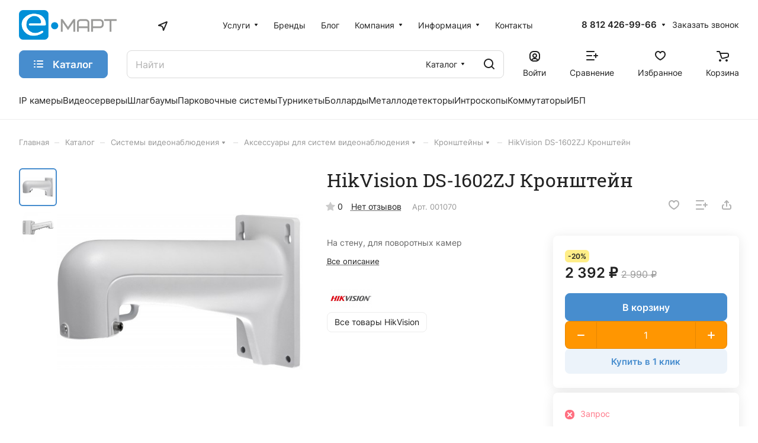

--- FILE ---
content_type: text/html; charset=UTF-8
request_url: https://emart.su/catalog/goods/001070/
body_size: 50167
content:
<!DOCTYPE html>
<html xmlns="http://www.w3.org/1999/xhtml" xml:lang="ru" lang="ru" class="  ">
	<head><link rel="canonical" href="https://emart.su/catalog/goods/001070/" />
		<title>HikVision DS-1602ZJ Кронштейн — купить в СПб недорого в интернет-магазине систем безопасности E-MART</title>
		<meta name="viewport" content="initial-scale=1.0, width=device-width" />
		<meta name="HandheldFriendly" content="true" />
		<meta name="yes" content="yes" />
		<meta name="apple-mobile-web-app-status-bar-style" content="black" />
		<meta name="SKYPE_TOOLBAR" content="SKYPE_TOOLBAR_PARSER_COMPATIBLE" />
		<meta http-equiv="Content-Type" content="text/html; charset=UTF-8" />
<meta name="description" content="Купить HikVision DS-1602ZJ Кронштейн в Санкт-Петербурге в категории «Кронштейны» по цене 1495.00 руб. у официального дилера с доставкой по всей России в интернет-магазине систем безопасности E-MART. " />

<link href="/bitrix/js/ui/design-tokens/dist/ui.design-tokens.min.css?174216666023463"  rel="stylesheet" />
<link href="/bitrix/js/ui/fonts/opensans/ui.font.opensans.min.css?17421666602320"  rel="stylesheet" />
<link href="/bitrix/js/main/popup/dist/main.popup.bundle.min.css?174532370026589"  rel="stylesheet" />
<link href="/bitrix/cache/css/s1/aspro-lite/page_894b90f5ca117f2f94397a60a7153d26/page_894b90f5ca117f2f94397a60a7153d26_v1.css?1762336188141659"  rel="stylesheet" />
<link href="/bitrix/cache/css/s1/aspro-lite/default_333b896ad861a480fe38f93357afd808/default_333b896ad861a480fe38f93357afd808_v1.css?17623361888598"  rel="stylesheet" />
<link href="/bitrix/panel/main/popup.min.css?174216666820774"  rel="stylesheet" />
<link href="/bitrix/cache/css/s1/aspro-lite/default_000b8e5d419fbe6fb4fa0b779d9b25ad/default_000b8e5d419fbe6fb4fa0b779d9b25ad_v1.css?17623361884639"  rel="stylesheet" />
<link href="/bitrix/cache/css/s1/aspro-lite/default_8687105def3dfdc4ed554fda397c3b67/default_8687105def3dfdc4ed554fda397c3b67_v1.css?17623361872156"  rel="stylesheet" />
<link href="/bitrix/cache/css/s1/aspro-lite/template_bf40537aa6332370374ee810a25fe9f4/template_bf40537aa6332370374ee810a25fe9f4_v1.css?1765970360263539"  data-template-style="true" rel="stylesheet" />
<script>if(!window.BX)window.BX={};if(!window.BX.message)window.BX.message=function(mess){if(typeof mess==='object'){for(let i in mess) {BX.message[i]=mess[i];} return true;}};</script>
<script>(window.BX||top.BX).message({"JS_CORE_LOADING":"Загрузка...","JS_CORE_NO_DATA":"- Нет данных -","JS_CORE_WINDOW_CLOSE":"Закрыть","JS_CORE_WINDOW_EXPAND":"Развернуть","JS_CORE_WINDOW_NARROW":"Свернуть в окно","JS_CORE_WINDOW_SAVE":"Сохранить","JS_CORE_WINDOW_CANCEL":"Отменить","JS_CORE_WINDOW_CONTINUE":"Продолжить","JS_CORE_H":"ч","JS_CORE_M":"м","JS_CORE_S":"с","JSADM_AI_HIDE_EXTRA":"Скрыть лишние","JSADM_AI_ALL_NOTIF":"Показать все","JSADM_AUTH_REQ":"Требуется авторизация!","JS_CORE_WINDOW_AUTH":"Войти","JS_CORE_IMAGE_FULL":"Полный размер"});</script>
<script src="/bitrix/js/main/core/core.min.js?1745323735225353"></script>
<script>BX.Runtime.registerExtension({"name":"main.core","namespace":"BX","loaded":true});</script>
<script>BX.setJSList(["\/bitrix\/js\/main\/core\/core_ajax.js","\/bitrix\/js\/main\/core\/core_promise.js","\/bitrix\/js\/main\/polyfill\/promise\/js\/promise.js","\/bitrix\/js\/main\/loadext\/loadext.js","\/bitrix\/js\/main\/loadext\/extension.js","\/bitrix\/js\/main\/polyfill\/promise\/js\/promise.js","\/bitrix\/js\/main\/polyfill\/find\/js\/find.js","\/bitrix\/js\/main\/polyfill\/includes\/js\/includes.js","\/bitrix\/js\/main\/polyfill\/matches\/js\/matches.js","\/bitrix\/js\/ui\/polyfill\/closest\/js\/closest.js","\/bitrix\/js\/main\/polyfill\/fill\/main.polyfill.fill.js","\/bitrix\/js\/main\/polyfill\/find\/js\/find.js","\/bitrix\/js\/main\/polyfill\/matches\/js\/matches.js","\/bitrix\/js\/main\/polyfill\/core\/dist\/polyfill.bundle.js","\/bitrix\/js\/main\/core\/core.js","\/bitrix\/js\/main\/polyfill\/intersectionobserver\/js\/intersectionobserver.js","\/bitrix\/js\/main\/lazyload\/dist\/lazyload.bundle.js","\/bitrix\/js\/main\/polyfill\/core\/dist\/polyfill.bundle.js","\/bitrix\/js\/main\/parambag\/dist\/parambag.bundle.js"]);
</script>
<script>BX.Runtime.registerExtension({"name":"pull.protobuf","namespace":"BX","loaded":true});</script>
<script>BX.Runtime.registerExtension({"name":"rest.client","namespace":"window","loaded":true});</script>
<script>(window.BX||top.BX).message({"pull_server_enabled":"Y","pull_config_timestamp":1741251398,"shared_worker_allowed":"Y","pull_guest_mode":"N","pull_guest_user_id":0,"pull_worker_mtime":1745323647});(window.BX||top.BX).message({"PULL_OLD_REVISION":"Для продолжения корректной работы с сайтом необходимо перезагрузить страницу."});</script>
<script>BX.Runtime.registerExtension({"name":"pull.client","namespace":"BX","loaded":true});</script>
<script>BX.Runtime.registerExtension({"name":"pull","namespace":"window","loaded":true});</script>
<script>BX.Runtime.registerExtension({"name":"aspro_cookie","namespace":"window","loaded":true});</script>
<script>BX.Runtime.registerExtension({"name":"aspro_metrika.goals","namespace":"window","loaded":true});</script>
<script>BX.Runtime.registerExtension({"name":"aspro_logo","namespace":"window","loaded":true});</script>
<script>(window.BX||top.BX).message({"ADD_BASKET_PROPS_TITLE":"Выберите свойства, добавляемые в корзину","ADD_BASKET_PROPS_BUTTON_TITLE":"Выбрать"});</script>
<script>BX.Runtime.registerExtension({"name":"aspro_item_action","namespace":"window","loaded":true});</script>
<script>(window.BX||top.BX).message({"NOTICE_ADDED2CART":"В корзине","NOTICE_CLOSE":"Закрыть","NOTICE_MORE":"и ещё #COUNT# #PRODUCTS#","NOTICE_PRODUCT0":"товаров","NOTICE_PRODUCT1":"товар","NOTICE_PRODUCT2":"товара","NOTICE_ERROR":"Ошибка","NOTICE_REQUEST_ERROR":"Ошибка запроса","NOTICE_AUTHORIZED":"Вы успешно авторизовались","NOTICE_ADDED2COMPARE":"В сравнении","NOTICE_ADDED2FAVORITE":"В избранном","NOTICE_ADDED2SUBSCRIBE":"Вы подписались","NOTICE_REMOVED_FROM_COMPARE":"Удалено из сравнения","NOTICE_REMOVED_FROM_FAVORITE":"Удалено из избранного","NOTICE_REMOVED_FROM_SUBSCRIBE":"Удалено из подписки"});</script>
<script>BX.Runtime.registerExtension({"name":"aspro_notice","namespace":"window","loaded":true});</script>
<script>BX.Runtime.registerExtension({"name":"aspro_scroll_to_top","namespace":"window","loaded":true});</script>
<script>BX.Runtime.registerExtension({"name":"aspro_dropdown_select","namespace":"window","loaded":true});</script>
<script>BX.Runtime.registerExtension({"name":"aspro_menu_aim","namespace":"window","loaded":true});</script>
<script>BX.Runtime.registerExtension({"name":"aspro_menu_many_items","namespace":"window","loaded":true});</script>
<script>(window.BX||top.BX).message({"CT_BST_SEARCH_BUTTON2":"Найти","SEARCH_IN_SITE_FULL":"По всему сайту","SEARCH_IN_SITE":"Везде","SEARCH_IN_CATALOG_FULL":"По каталогу","SEARCH_IN_CATALOG":"Каталог"});</script>
<script>BX.Runtime.registerExtension({"name":"aspro_searchtitle","namespace":"window","loaded":true});</script>
<script>BX.Runtime.registerExtension({"name":"aspro_drag_scroll","namespace":"window","loaded":true});</script>
<script>BX.Runtime.registerExtension({"name":"ui.design-tokens","namespace":"window","loaded":true});</script>
<script>BX.Runtime.registerExtension({"name":"ui.fonts.opensans","namespace":"window","loaded":true});</script>
<script>BX.Runtime.registerExtension({"name":"main.popup","namespace":"BX.Main","loaded":true});</script>
<script>BX.Runtime.registerExtension({"name":"popup","namespace":"window","loaded":true});</script>
<script>BX.Runtime.registerExtension({"name":"aspro_fancybox","namespace":"window","loaded":true});</script>
<script>BX.Runtime.registerExtension({"name":"aspro_detail","namespace":"window","loaded":true});</script>
<script>BX.Runtime.registerExtension({"name":"aspro_swiper_init","namespace":"window","loaded":true});</script>
<script>BX.Runtime.registerExtension({"name":"aspro_swiper","namespace":"window","loaded":true});</script>
<script>BX.Runtime.registerExtension({"name":"aspro_swiper_events","namespace":"window","loaded":true});</script>
<script>BX.Runtime.registerExtension({"name":"aspro_rounded_columns","namespace":"window","loaded":true});</script>
<script>BX.Runtime.registerExtension({"name":"aspro_viewed","namespace":"window","loaded":true});</script>
<script>BX.Runtime.registerExtension({"name":"aspro_gallery","namespace":"window","loaded":true});</script>
<script>BX.Runtime.registerExtension({"name":"aspro_stores_amount","namespace":"window","loaded":true});</script>
<script>BX.Runtime.registerExtension({"name":"aspro_video","namespace":"window","loaded":true});</script>
<script>BX.Runtime.registerExtension({"name":"aspro_countdown","namespace":"window","loaded":true});</script>
<script>BX.Runtime.registerExtension({"name":"aspro_rating","namespace":"window","loaded":true});</script>
<script>BX.Runtime.registerExtension({"name":"aspro_reviews","namespace":"window","loaded":true});</script>
<script>BX.Runtime.registerExtension({"name":"aspro_share","namespace":"window","loaded":true});</script>
<script>BX.Runtime.registerExtension({"name":"aspro_hint","namespace":"window","loaded":true});</script>
<script>BX.Runtime.registerExtension({"name":"aspro_chip","namespace":"window","loaded":true});</script>
<script>BX.Runtime.registerExtension({"name":"aspro_chars","namespace":"window","loaded":true});</script>
<script>BX.Runtime.registerExtension({"name":"main.pageobject","namespace":"window","loaded":true});</script>
<script>(window.BX||top.BX).message({"JS_CORE_LOADING":"Загрузка...","JS_CORE_NO_DATA":"- Нет данных -","JS_CORE_WINDOW_CLOSE":"Закрыть","JS_CORE_WINDOW_EXPAND":"Развернуть","JS_CORE_WINDOW_NARROW":"Свернуть в окно","JS_CORE_WINDOW_SAVE":"Сохранить","JS_CORE_WINDOW_CANCEL":"Отменить","JS_CORE_WINDOW_CONTINUE":"Продолжить","JS_CORE_H":"ч","JS_CORE_M":"м","JS_CORE_S":"с","JSADM_AI_HIDE_EXTRA":"Скрыть лишние","JSADM_AI_ALL_NOTIF":"Показать все","JSADM_AUTH_REQ":"Требуется авторизация!","JS_CORE_WINDOW_AUTH":"Войти","JS_CORE_IMAGE_FULL":"Полный размер"});</script>
<script>BX.Runtime.registerExtension({"name":"window","namespace":"window","loaded":true});</script>
<script>BX.Runtime.registerExtension({"name":"aspro_uniform","namespace":"window","loaded":true});</script>
<script>BX.Runtime.registerExtension({"name":"aspro_catalog","namespace":"window","loaded":true});</script>
<script>BX.Runtime.registerExtension({"name":"aspro_catalog_block","namespace":"window","loaded":true});</script>
<script>BX.Runtime.registerExtension({"name":"aspro_select_offer_load","namespace":"window","loaded":true});</script>
<script>BX.Runtime.registerExtension({"name":"aspro_back_url","namespace":"window","loaded":true});</script>
<script>BX.Runtime.registerExtension({"name":"aspro_hover_block","namespace":"window","loaded":true});</script>
<script>BX.Runtime.registerExtension({"name":"ls","namespace":"window","loaded":true});</script>
<script>BX.Runtime.registerExtension({"name":"aspro_prices","namespace":"window","loaded":true});</script>
<script>BX.Runtime.registerExtension({"name":"aspro_stickers","namespace":"window","loaded":true});</script>
<script>(window.BX||top.BX).message({"LANGUAGE_ID":"ru","FORMAT_DATE":"DD.MM.YYYY","FORMAT_DATETIME":"DD.MM.YYYY HH:MI:SS","COOKIE_PREFIX":"BITRIX_SM","SERVER_TZ_OFFSET":"10800","UTF_MODE":"Y","SITE_ID":"s1","SITE_DIR":"\/","USER_ID":"","SERVER_TIME":1768828605,"USER_TZ_OFFSET":0,"USER_TZ_AUTO":"Y","bitrix_sessid":"01205f49d7db955c1662479a0676ef82"});</script>
<script  src="/bitrix/cache/js/s1/aspro-lite/kernel_main/kernel_main_v1.js?1762338997196377"></script>
<script src="/bitrix/js/pull/protobuf/protobuf.min.js?174216665976433"></script>
<script src="/bitrix/js/pull/protobuf/model.min.js?174216665914190"></script>
<script src="/bitrix/js/rest/client/rest.client.min.js?17421666599240"></script>
<script src="/bitrix/js/pull/client/pull.client.min.js?174651688149849"></script>
<script src="/bitrix/js/main/ajax.min.js?174216665622194"></script>
<script src="/bitrix/js/main/popup/dist/main.popup.bundle.min.js?174532370065924"></script>
<script src="/bitrix/js/main/rating.js?174216665716557"></script>
<script src="/bitrix/js/main/core/core_ls.min.js?17453237002683"></script>
<script>BX.setJSList(["\/bitrix\/js\/main\/core\/core_fx.js","\/bitrix\/js\/main\/pageobject\/pageobject.js","\/bitrix\/js\/main\/core\/core_window.js","\/bitrix\/js\/main\/date\/main.date.js","\/bitrix\/js\/main\/core\/core_date.js","\/bitrix\/js\/main\/dd.js","\/bitrix\/js\/main\/core\/core_uf.js","\/bitrix\/js\/main\/core\/core_dd.js","\/bitrix\/js\/main\/core\/core_tooltip.js","\/bitrix\/js\/main\/session.js","\/bitrix\/js\/main\/utils.js","\/bitrix\/templates\/aspro-lite\/js\/jquery.history.js","\/bitrix\/templates\/aspro-lite\/components\/bitrix\/catalog.element\/main\/script.js","\/bitrix\/templates\/aspro-lite\/js\/hover-block.min.js","\/bitrix\/templates\/aspro-lite\/js\/jquery.fancybox.min.js","\/bitrix\/templates\/aspro-lite\/js\/slider.swiper.min.js","\/bitrix\/templates\/aspro-lite\/vendor\/js\/carousel\/swiper\/swiper-bundle.min.js","\/bitrix\/templates\/aspro-lite\/js\/slider.swiper.galleryEvents.min.js","\/bitrix\/templates\/aspro-lite\/js\/viewed.min.js","\/bitrix\/templates\/aspro-lite\/js\/gallery.min.js","\/bitrix\/templates\/aspro-lite\/js\/conditional\/stores_amount.min.js","\/bitrix\/templates\/aspro-lite\/vendor\/js\/jquery.plugin.min.js","\/bitrix\/templates\/aspro-lite\/vendor\/js\/countdown\/jquery.countdown.min.js","\/bitrix\/templates\/aspro-lite\/vendor\/js\/countdown\/jquery.countdown-ru.js","\/bitrix\/templates\/aspro-lite\/js\/conditional\/countdown.min.js","\/bitrix\/templates\/aspro-lite\/js\/jquery.uniform.min.js","\/bitrix\/templates\/aspro-lite\/components\/bitrix\/sale.gift.main.products\/main\/script.js","\/bitrix\/templates\/aspro-lite\/components\/bitrix\/sale.gift.product\/main\/script.js","\/bitrix\/templates\/aspro-lite\/js\/select_offer_load.min.js","\/bitrix\/templates\/aspro-lite\/js\/observer.js","\/bitrix\/templates\/aspro-lite\/js\/lite.bootstrap.js","\/bitrix\/templates\/aspro-lite\/vendor\/jquery.cookie.js","\/bitrix\/templates\/aspro-lite\/vendor\/jquery.validate.min.js","\/bitrix\/templates\/aspro-lite\/vendor\/js\/ripple.js","\/bitrix\/templates\/aspro-lite\/js\/detectmobilebrowser.js","\/bitrix\/templates\/aspro-lite\/js\/matchMedia.js","\/bitrix\/templates\/aspro-lite\/js\/jquery.actual.min.js","\/bitrix\/templates\/aspro-lite\/js\/jquery-ui.min.js","\/bitrix\/templates\/aspro-lite\/js\/jqModal.js","\/bitrix\/templates\/aspro-lite\/js\/scrollTabs.js","\/bitrix\/templates\/aspro-lite\/js\/blocks\/controls.js","\/bitrix\/templates\/aspro-lite\/js\/blocks\/dropdown-product.js","\/bitrix\/templates\/aspro-lite\/js\/blocks\/hint.js","\/bitrix\/templates\/aspro-lite\/js\/blocks\/tabs-history.js","\/bitrix\/templates\/aspro-lite\/js\/general.js","\/bitrix\/templates\/aspro-lite\/js\/custom.js","\/bitrix\/templates\/aspro-lite\/js\/metrika.goals.min.js","\/bitrix\/templates\/aspro-lite\/js\/logo.min.js","\/bitrix\/templates\/aspro-lite\/js\/item-action.min.js","\/bitrix\/templates\/aspro-lite\/js\/notice.min.js","\/bitrix\/templates\/aspro-lite\/js\/scroll_to_top.min.js","\/bitrix\/components\/sotbit\/regions.choose\/templates\/location\/script.js","\/bitrix\/templates\/aspro-lite\/components\/bitrix\/menu\/header\/script.js","\/bitrix\/templates\/aspro-lite\/vendor\/js\/jquery.menu-aim.min.js","\/bitrix\/templates\/aspro-lite\/js\/menu_many_items.min.js","\/bitrix\/templates\/aspro-lite\/js\/phones.js","\/bitrix\/components\/bitrix\/search.title\/script.js","\/bitrix\/templates\/aspro-lite\/components\/bitrix\/search.title\/corp\/script.js","\/bitrix\/templates\/aspro-lite\/js\/searchtitle.min.js","\/bitrix\/templates\/aspro-lite\/js\/dragscroll.min.js","\/bitrix\/templates\/aspro-lite\/components\/bitrix\/menu\/left\/script.js","\/bitrix\/templates\/aspro-lite\/components\/bitrix\/menu\/bottom2\/script.js","\/bitrix\/components\/aspro\/marketing.popup.lite\/templates\/.default\/script.js","\/bitrix\/templates\/aspro-lite\/js\/jquery.inputmask.bundle.min.js","\/bitrix\/templates\/aspro-lite\/components\/bitrix\/catalog.comments\/catalog\/script.js","\/bitrix\/components\/aspro\/catalog.viewed.lite\/templates\/main\/script.js"]);</script>
<script>BX.setCSSList(["\/bitrix\/templates\/aspro-lite\/components\/bitrix\/catalog\/main\/style.css","\/bitrix\/templates\/aspro-lite\/css\/animation\/animate.min.css","\/bitrix\/templates\/aspro-lite\/components\/bitrix\/catalog.element\/main\/style.css","\/bitrix\/components\/aspro\/props.group.lite\/templates\/lite\/style.css","\/bitrix\/templates\/aspro-lite\/css\/jquery.fancybox.min.css","\/bitrix\/templates\/aspro-lite\/css\/fancybox-gallery.min.css","\/bitrix\/templates\/aspro-lite\/css\/detail.min.css","\/bitrix\/templates\/aspro-lite\/vendor\/css\/carousel\/swiper\/swiper-bundle.min.css","\/bitrix\/templates\/aspro-lite\/css\/slider.swiper.min.css","\/bitrix\/templates\/aspro-lite\/css\/slider.min.css","\/bitrix\/templates\/aspro-lite\/css\/rounded-columns.min.css","\/bitrix\/templates\/aspro-lite\/css\/gallery.min.css","\/bitrix\/templates\/aspro-lite\/css\/video-block.min.css","\/bitrix\/templates\/aspro-lite\/css\/conditional\/countdown.min.css","\/bitrix\/templates\/aspro-lite\/css\/rating.min.css","\/bitrix\/templates\/aspro-lite\/css\/reviews.min.css","\/bitrix\/templates\/aspro-lite\/css\/share.min.css","\/bitrix\/templates\/aspro-lite\/css\/blocks\/hint.min.css","\/bitrix\/templates\/aspro-lite\/css\/chip.min.css","\/bitrix\/templates\/aspro-lite\/css\/chars.min.css","\/bitrix\/templates\/aspro-lite\/css\/catalog.min.css","\/bitrix\/templates\/aspro-lite\/css\/catalog-block.min.css","\/bitrix\/templates\/aspro-lite\/css\/back-url.min.css","\/bitrix\/templates\/aspro-lite\/css\/fonts\/inter\/css\/inter.min.css","\/bitrix\/templates\/aspro-lite\/css\/fonts\/roboto-slab\/css\/roboto-slab.min.css","\/bitrix\/templates\/aspro-lite\/css\/lite.bootstrap.css","\/bitrix\/templates\/aspro-lite\/vendor\/css\/ripple.css","\/bitrix\/templates\/aspro-lite\/css\/buttons.css","\/bitrix\/templates\/aspro-lite\/css\/svg.css","\/bitrix\/templates\/aspro-lite\/css\/header.css","\/bitrix\/templates\/aspro-lite\/css\/footer.css","\/bitrix\/templates\/aspro-lite\/css\/mobile-header.css","\/bitrix\/templates\/aspro-lite\/css\/mobile-menu.css","\/bitrix\/templates\/aspro-lite\/css\/header-fixed.css","\/bitrix\/templates\/aspro-lite\/css\/page-title-breadcrumb-pagination.css","\/bitrix\/templates\/aspro-lite\/css\/social-icons.css","\/bitrix\/templates\/aspro-lite\/css\/left-menu.css","\/bitrix\/templates\/aspro-lite\/css\/tabs.css","\/bitrix\/templates\/aspro-lite\/css\/bg-banner.css","\/bitrix\/templates\/aspro-lite\/css\/item-views.css","\/bitrix\/templates\/aspro-lite\/css\/blocks\/countdown.css","\/bitrix\/templates\/aspro-lite\/css\/blocks\/cross.css","\/bitrix\/templates\/aspro-lite\/css\/blocks\/dark-light-theme.css","\/bitrix\/templates\/aspro-lite\/css\/blocks\/flexbox.css","\/bitrix\/templates\/aspro-lite\/css\/blocks\/grid-list.css","\/bitrix\/templates\/aspro-lite\/css\/blocks\/gutters.css","\/bitrix\/templates\/aspro-lite\/css\/blocks\/hint.css","\/bitrix\/templates\/aspro-lite\/css\/blocks\/images.css","\/bitrix\/templates\/aspro-lite\/css\/blocks\/line-block.css","\/bitrix\/templates\/aspro-lite\/css\/blocks\/mobile-scrolled.css","\/bitrix\/templates\/aspro-lite\/css\/blocks\/popup.css","\/bitrix\/templates\/aspro-lite\/css\/blocks\/prices.css","\/bitrix\/templates\/aspro-lite\/css\/blocks\/scroller.css","\/bitrix\/templates\/aspro-lite\/css\/blocks\/social-list.css","\/bitrix\/templates\/aspro-lite\/css\/blocks\/sticker.css","\/bitrix\/templates\/aspro-lite\/css\/blocks\/sticky.css","\/bitrix\/templates\/.default\/ajax\/ajax.css","\/bitrix\/templates\/aspro-lite\/css\/item-action.min.css","\/bitrix\/templates\/aspro-lite\/css\/notice.min.css","\/bitrix\/templates\/aspro-lite\/css\/scroll_to_top.min.css","\/bitrix\/components\/sotbit\/regions.choose\/templates\/location\/style.css","\/bitrix\/templates\/aspro-lite\/components\/bitrix\/menu\/header\/style.css","\/bitrix\/templates\/aspro-lite\/css\/dropdown-select.min.css","\/bitrix\/templates\/aspro-lite\/css\/menu_many_items.min.css","\/bitrix\/templates\/aspro-lite\/components\/bitrix\/search.title\/corp\/style.css","\/bitrix\/templates\/aspro-lite\/css\/dragscroll.min.css","\/bitrix\/templates\/aspro-lite\/components\/bitrix\/breadcrumb\/main\/style.css","\/bitrix\/templates\/aspro-lite\/components\/bitrix\/menu\/bottom2\/style.css","\/bitrix\/components\/aspro\/marketing.popup.lite\/templates\/.default\/style.css","\/bitrix\/templates\/aspro-lite\/styles.css","\/bitrix\/templates\/aspro-lite\/template_styles.css","\/bitrix\/templates\/aspro-lite\/css\/form.css","\/bitrix\/templates\/aspro-lite\/css\/colored.css","\/bitrix\/templates\/aspro-lite\/css\/responsive.css","\/bitrix\/templates\/aspro-lite\/css\/custom.css","\/bitrix\/templates\/aspro-lite\/components\/bitrix\/catalog.comments\/catalog\/style.css","\/bitrix\/components\/bitrix\/rating.vote\/templates\/standart_text\/style.css","\/bitrix\/components\/aspro\/catalog.viewed.lite\/templates\/main\/style.css","\/bitrix\/templates\/aspro-lite\/css\/blocks\/prices.min.css","\/bitrix\/templates\/aspro-lite\/css\/blocks\/sticker.min.css","\/bitrix\/templates\/aspro-lite\/css\/bottom-icons-panel.css"]);</script>
<script>
					(function () {
						"use strict";
						var counter = function ()
						{
							var cookie = (function (name) {
								var parts = ("; " + document.cookie).split("; " + name + "=");
								if (parts.length == 2) {
									try {return JSON.parse(decodeURIComponent(parts.pop().split(";").shift()));}
									catch (e) {}
								}
							})("BITRIX_CONVERSION_CONTEXT_s1");
							if (cookie && cookie.EXPIRE >= BX.message("SERVER_TIME"))
								return;
							var request = new XMLHttpRequest();
							request.open("POST", "/bitrix/tools/conversion/ajax_counter.php", true);
							request.setRequestHeader("Content-type", "application/x-www-form-urlencoded");
							request.send(
								"SITE_ID="+encodeURIComponent("s1")+
								"&sessid="+encodeURIComponent(BX.bitrix_sessid())+
								"&HTTP_REFERER="+encodeURIComponent(document.referrer)
							);
						};
						if (window.frameRequestStart === true)
							BX.addCustomEvent("onFrameDataReceived", counter);
						else
							BX.ready(counter);
					})();
				</script>
<script>BX.message({'JS_REQUIRED':'Заполните это поле!','JS_FORMAT':'Неверный формат!','JS_FILE_EXT':'Недопустимое расширение файла!','JS_PASSWORD_COPY':'Пароли не совпадают!','JS_PASSWORD_LENGTH':'Минимум 6 символов!','JS_ERROR':'Неверно заполнено поле!','JS_FILE_SIZE':'Максимальный размер 5мб!','JS_FILE_BUTTON_NAME':'Выберите файл','JS_FILE_DEFAULT':'Файл не найден','JS_DATE':'Некорректная дата!','JS_DATETIME':'Некорректная дата/время!','JS_REQUIRED_LICENSES':'Согласитесь с условиями','JS_REQUIRED_OFFER':'Согласитесь с условиями','JS_INVALID_NUMBER':'Неверный номер','JS_INVALID_COUNTRY_CODE':'Неверный код страны','JS_TOO_SHORT':'Номер слишком короткий','JS_TOO_LONG':'Номер слишком длинный','S_CALLBACK':'Заказать звонок','S_QUESTION':'Задать вопрос','S_ASK_QUESTION':'Задать вопрос','S_FEEDBACK':'Оставить отзыв','ERROR_INCLUDE_MODULE_DIGITAL_TITLE':'Ошибка подключения модуля &laquo;Аспро: ЛайтШоп&raquo;','ERROR_INCLUDE_MODULE_DIGITAL_TEXT':'Ошибка подключения модуля &laquo;Аспро: ЛайтШоп&raquo;.<br />Пожалуйста установите модуль и повторите попытку','S_SERVICES':'Наши услуги','S_SERVICES_SHORT':'Услуги','S_TO_ALL_SERVICES':'Все услуги','S_CATALOG':'Каталог товаров','S_CATALOG_SHORT':'Каталог','S_TO_ALL_CATALOG':'Весь каталог','S_CATALOG_FAVORITES':'Наши товары','S_CATALOG_FAVORITES_SHORT':'Товары','S_NEWS':'Новости','S_TO_ALL_NEWS':'Все новости','S_COMPANY':'О компании','S_OTHER':'Прочее','S_CONTENT':'Контент','T_JS_ARTICLE':'Артикул: ','T_JS_NAME':'Наименование: ','T_JS_PRICE':'Цена: ','T_JS_QUANTITY':'Количество: ','T_JS_SUMM':'Сумма: ','FANCY_CLOSE':'Закрыть','FANCY_NEXT':'Вперед','FANCY_PREV':'Назад','CUSTOM_COLOR_CHOOSE':'Выбрать','CUSTOM_COLOR_CANCEL':'Отмена','S_MOBILE_MENU':'Меню','DIGITAL_T_MENU_BACK':'Назад','DIGITAL_T_MENU_CALLBACK':'Обратная связь','DIGITAL_T_MENU_CONTACTS_TITLE':'Будьте на связи','TITLE_BASKET':'В корзине товаров на #SUMM#','BASKET_SUMM':'#SUMM#','EMPTY_BASKET':'Корзина пуста','TITLE_BASKET_EMPTY':'Корзина пуста','BASKET':'Корзина','SEARCH_TITLE':'Поиск','SOCIAL_TITLE':'Оставайтесь на связи','LOGIN':'Войти','MY_CABINET':'Кабинет','SUBSCRIBE_TITLE':'Будьте всегда в курсе','HEADER_SCHEDULE':'Время работы','SEO_TEXT':'SEO описание','COMPANY_IMG':'Картинка компании','COMPANY_TEXT':'Описание компании','JS_RECAPTCHA_ERROR':'Пройдите проверку','JS_PROCESSING_ERROR':'Согласитесь с условиями!','CONFIG_SAVE_SUCCESS':'Настройки сохранены','CONFIG_SAVE_FAIL':'Ошибка сохранения настроек','CLEAR_FILE':'Отменить','ALL_SECTIONS_PROJECT':'Все проекты','RELOAD_PAGE':'Обновить страницу','REFRESH':'Поменять картинку','RECAPTCHA_TEXT':'Подтвердите, что вы не робот','SHOW':'Еще','HIDE':'Скрыть','FILTER_EXPAND_VALUES':'Показать все','FILTER_HIDE_VALUES':'Свернуть','COUNTDOWN_SEC':'сек','COUNTDOWN_MIN':'мин','COUNTDOWN_HOUR':'час','COUNTDOWN_DAY0':'дн','COUNTDOWN_DAY1':'дн','COUNTDOWN_DAY2':'дн','COUNTDOWN_WEAK0':'Недель','COUNTDOWN_WEAK1':'Неделя','COUNTDOWN_WEAK2':'Недели','COUNTDOWN_MONTH0':'Месяцев','COUNTDOWN_MONTH1':'Месяц','COUNTDOWN_MONTH2':'Месяца','COUNTDOWN_YEAR0':'Лет','COUNTDOWN_YEAR1':'Год','COUNTDOWN_YEAR2':'Года','COUNTDOWN_COMPACT_SEC':'с','COUNTDOWN_COMPACT_MIN':'м','COUNTDOWN_COMPACT_HOUR':'ч','COUNTDOWN_COMPACT_DAY':'д','COUNTDOWN_COMPACT_WEAK':'н','COUNTDOWN_COMPACT_MONTH':'м','COUNTDOWN_COMPACT_YEAR0':'л','COUNTDOWN_COMPACT_YEAR1':'г','BASKET_PRINT_BUTTON':'Распечатать','BASKET_CLEAR_ALL_BUTTON':'Очистить','BASKET_QUICK_ORDER_BUTTON':'Быстрый заказ','BASKET_CONTINUE_BUTTON':'Продолжить покупки','BASKET_ORDER_BUTTON':'Оформить заказ','SHARE_BUTTON':'Поделиться','BASKET_CHANGE_TITLE':'Ваш заказ','BASKET_CHANGE_LINK':'Изменить','MORE_INFO_SKU':'Купить','ITEM_ECONOMY':'Экономия','ITEM_ARTICLE':'Артикул: ','JS_FORMAT_ORDER':'имеет неверный формат','JS_BASKET_COUNT_TITLE':'В корзине товаров на SUMM','POPUP_VIDEO':'Видео','POPUP_GIFT_TEXT':'Нашли что-то особенное? Намекните другу о подарке!','ORDER_FIO_LABEL':'Ф.И.О.','ORDER_PHONE_LABEL':'Телефон','ORDER_REGISTER_BUTTON':'Регистрация','PRICES_TYPE':'Варианты цен','FILTER_HELPER_VALUES':' знач.','SHOW_MORE_SCU_MAIN':'Еще #COUNT#','SHOW_MORE_SCU_1':'предложение','SHOW_MORE_SCU_2':'предложения','SHOW_MORE_SCU_3':'предложений','PARENT_ITEM_NOT_FOUND':'Не найден основной товар для услуги в корзине. Обновите страницу и попробуйте снова.','S_FAVORITE':'Избранное','S_COMPARE':'Сравнение'})</script>
<style>html {--border-radius:8px;--theme-base-color:#478dce;--theme-base-opacity-color:#478dce1a;--theme-more-color:#ff9601;--theme-outer-border-radius:8px;--theme-text-transform:none;--theme-letter-spacing:normal;--theme-button-font-size:0%;--theme-button-padding-2px:0%;--theme-button-padding-1px:0%;--theme-more-color-hue:35;--theme-more-color-saturation:100%;--theme-more-color-lightness:50%;--theme-base-color-hue:209;--theme-base-color-saturation:58%;--theme-base-color-lightness:54%;--theme-lightness-hover-diff:6%;}</style>
<style>html {font-size:16px;--theme-font-family:Inter;--theme-font-title-family:Roboto Slab;--theme-font-title-weight:400;}</style>
<style>html {--theme-page-width: 1348px;--theme-page-width-padding: 32px}</style>
            <script src="/bitrix/templates/aspro-lite/js/app.min.js?17421666552299"></script>
            <script data-skip-moving="true" src="/bitrix/js/main/jquery/jquery-3.6.0.min.js"></script>
            <script data-skip-moving="true" src="/bitrix/templates/aspro-lite/js/speed.min.js?=1742166655"></script>
<link href="/bitrix/templates/aspro-lite/css/print.min.css?174216665512929" data-template-style="true" rel="stylesheet" media="print">
<script>window.lazySizesConfig = window.lazySizesConfig || {};lazySizesConfig.loadMode = 1;lazySizesConfig.expand = 200;lazySizesConfig.expFactor = 1;lazySizesConfig.hFac = 0.1;window.lazySizesConfig.loadHidden = false;</script>
<script src="/bitrix/templates/aspro-lite/vendor/lazysizes.min.js" data-skip-moving="true" defer=""></script>
<script src="/bitrix/templates/aspro-lite/vendor/ls.unveilhooks.min.js" data-skip-moving="true" defer=""></script>
<link rel="shortcut icon" href="/favicon.ico" type="image/x-icon" />
<link rel="apple-touch-icon" sizes="180x180" href="/upload/CLite/3d9/jhyhigdh1g3pfer1l057r70f14o7ws0k.ico" />
<meta property="og:description" content="На стену, для поворотных камер" />
<meta property="og:image" content="https://emart.su/upload/iblock/18c/hj6l2znqt55071pbyk2cdhjqd5ysv1gr.jpg" />
<link rel="image_src" href="https://emart.su/upload/iblock/18c/hj6l2znqt55071pbyk2cdhjqd5ysv1gr.jpg"  />
<meta property="og:title" content="HikVision DS-1602ZJ Кронштейн — купить в СПб недорого в интернет-магазине систем безопасности E-MART" />
<meta property="og:type" content="website" />
<meta property="og:url" content="https://emart.su/catalog/goods/001070/" />
<script  src="/bitrix/cache/js/s1/aspro-lite/template_d96831ac151588a6ac1f18da3558f9e9/template_d96831ac151588a6ac1f18da3558f9e9_v1.js?1762336187368838"></script>
<script  src="/bitrix/cache/js/s1/aspro-lite/page_d834e0c2e02d400347a74b442ffda750/page_d834e0c2e02d400347a74b442ffda750_v1.js?1762336188335305"></script>
<script  src="/bitrix/cache/js/s1/aspro-lite/default_c8aea9e54e3d238d976d330b2bb32317/default_c8aea9e54e3d238d976d330b2bb32317_v1.js?17623361888574"></script>
<script  src="/bitrix/cache/js/s1/aspro-lite/default_7585b12a765c89deea80230d3b76d3a1/default_7585b12a765c89deea80230d3b76d3a1_v1.js?17623361883724"></script>
<script>var _ba = _ba || []; _ba.push(["aid", "e86bf2f46cbab246a398a8566b2bfb29"]); _ba.push(["host", "emart.su"]); (function() {var ba = document.createElement("script"); ba.type = "text/javascript"; ba.async = true;ba.src = (document.location.protocol == "https:" ? "https://" : "http://") + "bitrix.info/ba.js";var s = document.getElementsByTagName("script")[0];s.parentNode.insertBefore(ba, s);})();</script>
				<style>html {--header-height:210px;}</style>	</head>
	<body class="block-wo-title  site_s1   side_left hide_menu_page region_confirm_normal header_fill_ fixed_y mfixed_y mfixed_view_always title_position_left mmenu_leftside mheader-v1 footer-v2 fill_bg_ header-v1 title-v1 bottom-icons-panel_y with_order with_cabinet with_phones theme-light" id="main" data-site="/">
		<div class="bx_areas"></div>
		<div id="panel"></div>
						                                <script data-skip-moving="true">
            var solutionName = 'arLiteOptions';
            var arAsproOptions = window[solutionName] = ({});
            var arAsproCounters = {};
            var arBasketItems = {};
        </script>
        <script src="/bitrix/templates/aspro-lite/js/setTheme.php?site_id=s1&site_dir=/" data-skip-moving="true"></script>
        <script>
        if(arAsproOptions.SITE_ADDRESS){
            arAsproOptions.SITE_ADDRESS = arAsproOptions.SITE_ADDRESS.replace(/'/g, "");
        }
        window.basketJSParams = window.basketJSParams || [];
        window.dataLayer = window.dataLayer || [];        BX.message({'MIN_ORDER_PRICE_TEXT':'<b>Минимальная сумма заказа 5000 руб.','LICENSES_TEXT':'Продолжая, вы соглашаетесь с <a href=\"/include/licenses_detail.php\" target=\"_blank\">политикой конфиденциальности<\/a>','OFFER_TEXT':'Продолжая, вы соглашаетесь с <a href=\"/include/offer_detail.php\" target=\"_blank\">публичной офертой<\/a>','LICENSES_OFFER_TEXT':'Продолжая, вы соглашаетесь с <a href=\"/include/licenses_detail.php\" target=\"_blank\">политикой конфиденциальности<\/a> и с <a href=\"/include/offer_detail.php\" target=\"_blank\">публичной офертой<\/a>'});
        arAsproOptions.PAGES.FRONT_PAGE = window[solutionName].PAGES.FRONT_PAGE = "";
        arAsproOptions.PAGES.BASKET_PAGE = window[solutionName].PAGES.BASKET_PAGE = "";
        arAsproOptions.PAGES.ORDER_PAGE = window[solutionName].PAGES.ORDER_PAGE = "";
        arAsproOptions.PAGES.PERSONAL_PAGE = window[solutionName].PAGES.PERSONAL_PAGE = "";
        arAsproOptions.PAGES.CATALOG_PAGE = window[solutionName].PAGES.CATALOG_PAGE = "1";
        </script>
        <!--'start_frame_cache_options-block'-->            <script>
            var arAsproCounters = {'BASKET':{'ITEMS':[],'COUNT':'0','TITLE':'Корзина пуста'},'DELAY':{'ITEMS':[],'COUNT':'0'},'NOT_AVAILABLE':{'ITEMS':[],'COUNT':'0'},'COMPARE':{'ITEMS':[],'COUNT':'0','TITLE':'Список сравниваемых элементов'},'FAVORITE':{'ITEMS':[],'COUNT':'0','TITLE':'Избранные товары'},'SUBSCRIBE':{'ITEMS':[],'COUNT':'0','TITLE':'Подписка на товары'}};
            </script>
            <!--'end_frame_cache_options-block'-->
		<div class="body  hover_">
			<div class="body_media"></div>
						<div class="headers-container">				
				<div class="title-v1" data-ajax-block="HEADER" data-ajax-callback="headerInit">
<header class="header_1 header  header--narrow ">
	<div class="header__inner ">
		<div class="header__top-part  header__top-part--long" data-ajax-load-block="HEADER_TOP_PART">
							<div class="maxwidth-theme">
			<div class="header__top-inner">
				<div class="header__top-item">
					<div class="line-block line-block--40">
												<div class="logo  line-block__item no-shrinked">
							<a class="menu-light-icon-fill banner-light-icon-fill" href="/"><img src="/upload/CLite/80b/0sa9dycdxg5jtjrg9q7fgtoudspxxd5k.png" alt="E-март" title="E-март" data-src="" /></a>						</div>
					</div>
				</div>
									<div class="header__top-item icon-block--with_icon">
					<!--'start_frame_cache_W3XK6f'-->
<div class="select-city-wrap" id="regions_choose_component">
    <div class="select-city__block">
        <i class="svg inline region dropdown-select__icon-left fill-theme-target banner-light-icon-fill fill-dark-light-block inline " aria-hidden="true"><svg width="17" height="16"><use xlink:href="/bitrix/templates/aspro-lite/images/svg/header_icons.svg?1742166656#region-17-16"></use></svg></i>
        <span class="header-menu__link--top-level light-opacity-hover fill-theme-hover banner-light-text dark_link select-city__block__text-city"
            data-entity="select-city__block__text-city"
        ></span>
    </div>
    <div class="select-city__dropdown-wrap"
        id="regions_choose_component_dropdown"
        style="display:none;"
    >
        <div class="select-city__dropdown">
            <div class="select-city__dropdown__title-wrap">
                <span class="select-city__dropdown__title"
                    data-entity="select-city__dropdown__title"
                >
                    Ваш город ###?                </span>
            </div>
            <div class="select-city__dropdown__choose-wrap">
                <span class="btn btn-default btn-md aprove has-ripple select-city__dropdown__choose__yes select-city__dropdown__choose"
                    data-entity="select-city__dropdown__choose__yes"
                >
                    Да                </span>
                <span class="btn btn-md btn-transparent js_city_change has-ripple select-city__dropdown__choose__no select-city__dropdown__choose"
                    data-entity="select-city__dropdown__choose__no"
                >
                    Изменить                </span>
            </div>
        </div>
    </div>
</div>
<div id="regon_choose_select-city__modal" style="display: none;" class="select-city__modal">
    <div class="select-city__modal-wrap">
        <div class="select-city__close" data-entity="select-city__close"></div>
        <div class="select-city__modal__title-wrap">
            <p class="select-city__modal__title">
            </p>
        </div>
        <input class="select-city__input"
                data-entity="select-city__modal__submit__input"
                placeholder="Найти город">
            <div class="select-city__wrapper__input">
                <div class="select-city__input__comment select-city__under_input" data-entity="select-city__input__example">
                    Например, <span data-location-id="#ID0#">#NAME0#</span> или <span data-location-id="#ID1#">#NAME1#</span>                </div>
            </div>
            <div class="select-city__tab_content">
                <div class="select-city__list_wrapper">
                    <div class="select-city__tab_name_content__big_city"
                        style="display: none;"
                        data-entity="select-city__tab_name_content__big_city"
                    ></div>
                    <div class="select-city__list_wrapper_favorites"
                        data-entity="select-city__list_wrapper_favorites"
                    >
                        <div class="select-city__list" data-entity="select-city__list"></div>
                    </div>
                    <div class="select-city__tab_name_content__village">Населенные пункты</div>
                    <div class="select-city__list_wrapper_cities" data-entity="select-city__list_wrapper_cities"></div>
                </div>
            </div>
    </div>
</div>
<script>
    $componentRegionsChoose = new RegionsChoose();
</script>
<!--'end_frame_cache_W3XK6f'--></div>								<div class="header__top-item header-menu header-menu--long dotted-flex-1 hide-dotted">
					<nav class="mega-menu sliced">
						    <div class="catalog_icons_">
        <div class="header-menu__wrapper">
                                            <div class="header-menu__item unvisible header-menu__item--first  header-menu__item--dropdown">
                                            <a class="header-menu__link header-menu__link--top-level light-opacity-hover fill-theme-hover banner-light-text dark_link" href="/services/">
                            <span class="header-menu__title font_14">
                                Услуги                            </span>
                                                            <i class="svg inline  header-menu__wide-submenu-right-arrow fill-dark-light-block banner-light-icon-fill inline " aria-hidden="true"><svg width="7" height="5" ><use xlink:href="/bitrix/templates/aspro-lite/images/svg/arrows.svg?1742166656#down-7-5"></use></svg></i>                                                    </a>
                                                                                    <div class="header-menu__dropdown-menu dropdown-menu-wrapper dropdown-menu-wrapper--visible dropdown-menu-wrapper--woffset">
                            <div class="dropdown-menu-inner rounded-x ">
                                <ul class="header-menu__dropdown-menu-inner ">
                                                                                                                                                                <li class="header-menu__dropdown-item  count_ ">
                                                <a class="font_15 dropdown-menu-item dark_link fill-dark-light-block " href="/catalog/tipovie_reshenia/">
                                                    Типовые решения                                                                                                    </a>
                                                                                            </li>
                                                                                                                                                                                                        <li class="header-menu__dropdown-item  count_ ">
                                                <a class="font_15 dropdown-menu-item dark_link fill-dark-light-block " href="/services/avtomatizatsiya-parkovki/">
                                                    Автоматизация парковки                                                                                                    </a>
                                                                                            </li>
                                                                                                                                                                                                        <li class="header-menu__dropdown-item  count_ ">
                                                <a class="font_15 dropdown-menu-item dark_link fill-dark-light-block " href="/services/ustanovka-shlagbauma/">
                                                    Установка шлагбаума                                                                                                    </a>
                                                                                            </li>
                                                                                                                                                                                                        <li class="header-menu__dropdown-item  count_ ">
                                                <a class="font_15 dropdown-menu-item dark_link fill-dark-light-block " href="/services/sistemi-videonablyudeniya/">
                                                    Системы видеонаблюдения                                                                                                    </a>
                                                                                            </li>
                                                                                                                                                                                                        <li class="header-menu__dropdown-item  count_ ">
                                                <a class="font_15 dropdown-menu-item dark_link fill-dark-light-block " href="/services/ventilyatsia-i-konditsionirovaniye/">
                                                    Вентиляция и кондиционирование                                                                                                    </a>
                                                                                            </li>
                                                                                                                                                                                                        <li class="header-menu__dropdown-item  count_ ">
                                                <a class="font_15 dropdown-menu-item dark_link fill-dark-light-block " href="/services/sistemi-bezopasnosti/">
                                                    Системы безопасности                                                                                                    </a>
                                                                                            </li>
                                                                                                                                                                                                        <li class="header-menu__dropdown-item  count_ ">
                                                <a class="font_15 dropdown-menu-item dark_link fill-dark-light-block " href="/services/proektirovanie/">
                                                    Проектирование                                                                                                    </a>
                                                                                            </li>
                                                                                                            </ul>
                                                                                            </div>
                        </div>
                                                        </div>
                                                            <div class="header-menu__item unvisible   ">
                                            <a class="header-menu__link header-menu__link--top-level light-opacity-hover fill-theme-hover banner-light-text dark_link" href="/brands/">
                            <span class="header-menu__title font_14">
                                Бренды                            </span>
                                                    </a>
                                                                                                </div>
                                                            <div class="header-menu__item unvisible   ">
                                            <a class="header-menu__link header-menu__link--top-level light-opacity-hover fill-theme-hover banner-light-text dark_link" href="/blog/">
                            <span class="header-menu__title font_14">
                                Блог                            </span>
                                                    </a>
                                                                                                </div>
                                                            <div class="header-menu__item unvisible   header-menu__item--dropdown">
                                            <a class="header-menu__link header-menu__link--top-level light-opacity-hover fill-theme-hover banner-light-text dark_link" href="/company/">
                            <span class="header-menu__title font_14">
                                Компания                            </span>
                                                            <i class="svg inline  header-menu__wide-submenu-right-arrow fill-dark-light-block banner-light-icon-fill inline " aria-hidden="true"><svg width="7" height="5" ><use xlink:href="/bitrix/templates/aspro-lite/images/svg/arrows.svg?1742166656#down-7-5"></use></svg></i>                                                    </a>
                                                                                    <div class="header-menu__dropdown-menu dropdown-menu-wrapper dropdown-menu-wrapper--visible dropdown-menu-wrapper--woffset">
                            <div class="dropdown-menu-inner rounded-x ">
                                <ul class="header-menu__dropdown-menu-inner ">
                                                                                                                                                                <li class="header-menu__dropdown-item  count_ ">
                                                <a class="font_15 dropdown-menu-item dark_link fill-dark-light-block " href="/company/index.php">
                                                    О компании                                                                                                    </a>
                                                                                            </li>
                                                                                                                                                                                                        <li class="header-menu__dropdown-item  count_ ">
                                                <a class="font_15 dropdown-menu-item dark_link fill-dark-light-block " href="/company/partners/">
                                                    Сотрудничество                                                                                                    </a>
                                                                                            </li>
                                                                                                                                                                                                        <li class="header-menu__dropdown-item  count_ ">
                                                <a class="font_15 dropdown-menu-item dark_link fill-dark-light-block " href="/company/docs/">
                                                    Документы                                                                                                    </a>
                                                                                            </li>
                                                                                                                                                                                                        <li class="header-menu__dropdown-item  count_ ">
                                                <a class="font_15 dropdown-menu-item dark_link fill-dark-light-block " href="/company/requisites/">
                                                    Реквизиты                                                                                                    </a>
                                                                                            </li>
                                                                                                                                                                                                        <li class="header-menu__dropdown-item  count_ ">
                                                <a class="font_15 dropdown-menu-item dark_link fill-dark-light-block " href="/company/reviews/">
                                                    Отзывы                                                                                                    </a>
                                                                                            </li>
                                                                                                            </ul>
                                                                                            </div>
                        </div>
                                                        </div>
                                                            <div class="header-menu__item unvisible   header-menu__item--dropdown">
                                            <a class="header-menu__link header-menu__link--top-level light-opacity-hover fill-theme-hover banner-light-text dark_link" href="/info/">
                            <span class="header-menu__title font_14">
                                Информация                            </span>
                                                            <i class="svg inline  header-menu__wide-submenu-right-arrow fill-dark-light-block banner-light-icon-fill inline " aria-hidden="true"><svg width="7" height="5" ><use xlink:href="/bitrix/templates/aspro-lite/images/svg/arrows.svg?1742166656#down-7-5"></use></svg></i>                                                    </a>
                                                                                    <div class="header-menu__dropdown-menu dropdown-menu-wrapper dropdown-menu-wrapper--visible dropdown-menu-wrapper--woffset">
                            <div class="dropdown-menu-inner rounded-x ">
                                <ul class="header-menu__dropdown-menu-inner ">
                                                                                                                                                                <li class="header-menu__dropdown-item  count_ ">
                                                <a class="font_15 dropdown-menu-item dark_link fill-dark-light-block " href="/info/delivery/">
                                                    Доставка                                                                                                    </a>
                                                                                            </li>
                                                                                                                                                                                                        <li class="header-menu__dropdown-item  count_ ">
                                                <a class="font_15 dropdown-menu-item dark_link fill-dark-light-block " href="/info/payment/">
                                                    Оплата                                                                                                    </a>
                                                                                            </li>
                                                                                                                                                                                                        <li class="header-menu__dropdown-item  count_ ">
                                                <a class="font_15 dropdown-menu-item dark_link fill-dark-light-block " href="/info/warranty/">
                                                    Гарантия и возврат                                                                                                    </a>
                                                                                            </li>
                                                                                                                                                                                                        <li class="header-menu__dropdown-item  count_ ">
                                                <a class="font_15 dropdown-menu-item dark_link fill-dark-light-block " href="/info/faq/">
                                                    Вопрос-ответ                                                                                                    </a>
                                                                                            </li>
                                                                                                            </ul>
                                                                                            </div>
                        </div>
                                                        </div>
                                                            <div class="header-menu__item unvisible  header-menu__item--last ">
                                            <a class="header-menu__link header-menu__link--top-level light-opacity-hover fill-theme-hover banner-light-text dark_link" href="/contacts/">
                            <span class="header-menu__title font_14">
                                Контакты                            </span>
                                                    </a>
                                                                                                </div>
                            <div class="header-menu__item header-menu__item--more-items unvisible">
                    <div class="header-menu__link banner-light-icon-fill fill-dark-light-block light-opacity-hover">
                        <i class="svg inline  inline " aria-hidden="true"><svg width="15" height="3" ><use xlink:href="/bitrix/templates/aspro-lite/images/svg/header_icons.svg?1742166656#dots-15-3"></use></svg></i>                    </div>
                    <div class="header-menu__dropdown-menu dropdown-menu-wrapper dropdown-menu-wrapper--visible dropdown-menu-wrapper--woffset">
                        <ul class="header-menu__more-items-list dropdown-menu-inner rounded-x"></ul>
                    </div>
                </div>
                    </div>
    </div>
    <script data-skip-moving="true">
        if (typeof topMenuAction !== 'function'){
            function topMenuAction() {
                //CheckTopMenuPadding();
                //CheckTopMenuOncePadding();
                if (typeof CheckTopMenuDotted !== 'function'){
                    let timerID = setInterval(function(){
                        if (typeof CheckTopMenuDotted === 'function'){
                            CheckTopMenuDotted();
                            clearInterval(timerID);
                        }
                    }, 100);
                } else {
                    CheckTopMenuDotted();
                }
            }
        }
    </script>
					</nav>
				</div>
            <div class="header__top-item no-shrinked " data-ajax-load-block="HEADER_TOGGLE_PHONE">
                                                <div class="">
                                <div class="phones">
                                                                        <div class="phones__phones-wrapper">
                                <div class="phones__inner phones__inner--with_dropdown phones__inner--big fill-theme-parent">
                <a class="phones__phone-link phones__phone-first dark_link banner-light-text menu-light-text icon-block__name" href="tel:8 812 426-99-66">8 812 426-99-66</a>
                                    <div class="phones__dropdown ">
                        <div class="dropdown dropdown--relative">
                                                                                            <div class="phones__phone-more dropdown__item color-theme-hover dropdown__item--first ">
                                    <a class="phones__phone-link dark_link phones__phone-link--no_descript" rel="nofollow" href="tel:8 812 426-99-66">8 812 426-99-66</a>
                                </div>
                                                                                            <div class="phones__phone-more dropdown__item color-theme-hover  dropdown__item--last">
                                    <a class="phones__phone-link dark_link " rel="nofollow" href="tel:88005117741">8 800 511-77-41<span class="phones__phone-descript phones__dropdown-title">Бесплатно по РФ</span></a>
                                </div>
                                                        <div class="phones__dropdown-item callback-item">
                                <div class="animate-load btn btn-default btn-wide btn-sm" data-event="jqm" data-param-id="5" data-name="callback">
                                    Заказать звонок                                </div>
                            </div>
                        </div>
                        <div class="dropdown dropdown--relative">
                                                                                    <div class="phones__dropdown-item">
                                                    <div class="email__title phones__dropdown-title">
                        E-mail                    </div>
                                <div class="phones__dropdown-value">
                                        <div>
                        <a href="mailto:mail@emart.su">mail@emart.su</a>                    </div>
                </div>
                                    </div>
                                                                                                    <div class="phones__dropdown-item">
                                    <div class="address__title phones__dropdown-title">
                        Адрес                    </div>
                <div class="phones__dropdown-value">
                                        <div class="address__text address__text--large ">
                        Санкт-Петербург, ул. Уральская, д.10, к.2, лит А, офис 408А                    </div>
                </div>
                                    </div>
                                                                                        <div class="phones__dropdown-item">
                            <div class="schedule__title phones__dropdown-title">
                    Режим работы                </div>
            <div class="phones__dropdown-value">
                                <div class="schedule__text  ">
                                            Пн-Пт: 9:00 - 18:00<br>
Сб-Вс: выходной                                    </div>
            </div>
                            </div>
	<!-- noindex -->
			<div class="phones__dropdown-item social-item">
	<div class="social">
		<ul class="social__items social__items--md social__items--type-color social__items--grid">
																																																																				<li class="social__item grid-list__item hover_blink telegram ">
							<a class="social__link shine" href="https://t.me/emart_chatbot" target="_blank" rel="nofollow" title="Telegram"></a>
						</li>
																																																																															<li class="social__item grid-list__item hover_blink whatsapp ">
							<a class="social__link shine" href="https://wa.me/79811548828?text=%D0%97%D0%B4%D1%80%D0%B0%D0%B2%D1%81%D1%82%D0%B2%D1%83%D0%B9%D1%82%D0%B5%21" target="_blank" rel="nofollow" title="Whats App"></a>
						</li>
																																																						</ul>
			</div>
			</div>
		<!-- /noindex -->
                        </div>
                    </div>
                    <span class="more-arrow banner-light-icon-fill menu-light-icon-fill fill-dark-light-block">
                        <i class="svg inline  inline " aria-hidden="true"><svg width="7" height="5" ><use xlink:href="/bitrix/templates/aspro-lite/images/svg/arrows.svg?1742166656#down-7-5"></use></svg></i>                                            </span>
                            </div>
                                                                        </div>
                                                                            <div>
                                            <div class="phones__callback light-opacity-hover animate-load dark_link banner-light-text menu-light-text hide-1200" data-event="jqm" data-param-id="5" data-name="callback">
                                                Заказать звонок                                            </div>
                                        </div>
                                                                    </div>
                            </div>
            </div>
            <div class="header__top-item hidden" data-ajax-load-block="HEADER_TOGGLE_THEME_SELECTOR">
            </div>
			</div>
							</div>
					</div>
		<div class="header__main-part   header__main-part--long part-with-search"  data-ajax-load-block="HEADER_MAIN_PART">
							<div class="maxwidth-theme">
			<div class="header__main-inner relative part-with-search__inner">
									<div class="header__main-item header__burger menu-dropdown-offset">
						<nav class="mega-menu">
							    <div class="catalog_icons_">
        <div class="header-menu__wrapper">
                                            <div class="header-menu__item unvisible header-menu__item--first header-menu__item--last header-menu__item--dropdown header-menu__item--wide active">
                                            <button type="button" class="header-menu__link--only-catalog fill-use-fff btn btn-default btn--no-rippple btn-lg">
                                                            <i class="svg inline header-menu__burger-icon inline " aria-hidden="true"><svg width="16" height="16" ><use xlink:href="/bitrix/templates/aspro-lite/images/svg/header_icons.svg?1742166656#burger-16-16"></use></svg></i>                                                        <span class="header-menu__title font_14">
                                Каталог                            </span>
                        </button>
                                                                                    <div class="header-menu__dropdown-menu dropdown-menu-wrapper dropdown-menu-wrapper--visible ">
                            <div class="dropdown-menu-inner rounded-x long-menu-items">
                                                                    <div class="menu-navigation">
                                        <div class="menu-navigation__sections-wrapper">
                                            <div class="menu-navigation__scroll scrollbar">
                                                <div class="menu-navigation__sections">
                                                                                                            <div class="menu-navigation__sections-item">
                                                            <a
                                                                href="/catalog/videonablyudenie/"
                                                                class="font_15 font_weight--500 color_dark rounded-x menu-navigation__sections-item-link   menu-navigation__sections-item-dropdown"
                                                            >
                                                                <span class="name">Видеонаблюдение</span>
                                                                                                                                    <i class="svg inline  header-menu__dropdown-right-arrow fill-dark-light-block inline " aria-hidden="true"><svg width="7" height="5" ><use xlink:href="/bitrix/templates/aspro-lite/images/svg/arrows.svg?1742166656#down-7-5"></use></svg></i>                                                                                                                            </a>
                                                        </div>
                                                                                                            <div class="menu-navigation__sections-item">
                                                            <a
                                                                href="/catalog/shlagbaumy/"
                                                                class="font_15 font_weight--500 color_dark rounded-x menu-navigation__sections-item-link   menu-navigation__sections-item-dropdown"
                                                            >
                                                                <span class="name">Шлагбаумы</span>
                                                                                                                                    <i class="svg inline  header-menu__dropdown-right-arrow fill-dark-light-block inline " aria-hidden="true"><svg width="7" height="5" ><use xlink:href="/bitrix/templates/aspro-lite/images/svg/arrows.svg?1742166656#down-7-5"></use></svg></i>                                                                                                                            </a>
                                                        </div>
                                                                                                            <div class="menu-navigation__sections-item">
                                                            <a
                                                                href="/catalog/parkovochnye_sistemy/"
                                                                class="font_15 font_weight--500 color_dark rounded-x menu-navigation__sections-item-link   menu-navigation__sections-item-dropdown"
                                                            >
                                                                <span class="name">Парковочные системы</span>
                                                                                                                                    <i class="svg inline  header-menu__dropdown-right-arrow fill-dark-light-block inline " aria-hidden="true"><svg width="7" height="5" ><use xlink:href="/bitrix/templates/aspro-lite/images/svg/arrows.svg?1742166656#down-7-5"></use></svg></i>                                                                                                                            </a>
                                                        </div>
                                                                                                            <div class="menu-navigation__sections-item">
                                                            <a
                                                                href="/catalog/avtomatika_dlya_vorot_i_shlagbaumy/"
                                                                class="font_15 font_weight--500 color_dark rounded-x menu-navigation__sections-item-link   menu-navigation__sections-item-dropdown"
                                                            >
                                                                <span class="name">Автоматика для ворот</span>
                                                                                                                                    <i class="svg inline  header-menu__dropdown-right-arrow fill-dark-light-block inline " aria-hidden="true"><svg width="7" height="5" ><use xlink:href="/bitrix/templates/aspro-lite/images/svg/arrows.svg?1742166656#down-7-5"></use></svg></i>                                                                                                                            </a>
                                                        </div>
                                                                                                            <div class="menu-navigation__sections-item">
                                                            <a
                                                                href="/catalog/turnikety/"
                                                                class="font_15 font_weight--500 color_dark rounded-x menu-navigation__sections-item-link   menu-navigation__sections-item-dropdown"
                                                            >
                                                                <span class="name">Турникеты</span>
                                                                                                                                    <i class="svg inline  header-menu__dropdown-right-arrow fill-dark-light-block inline " aria-hidden="true"><svg width="7" height="5" ><use xlink:href="/bitrix/templates/aspro-lite/images/svg/arrows.svg?1742166656#down-7-5"></use></svg></i>                                                                                                                            </a>
                                                        </div>
                                                                                                            <div class="menu-navigation__sections-item">
                                                            <a
                                                                href="/catalog/dorozhnie_blokiratory/"
                                                                class="font_15 font_weight--500 color_dark rounded-x menu-navigation__sections-item-link   menu-navigation__sections-item-dropdown"
                                                            >
                                                                <span class="name">Дорожные блокираторы</span>
                                                                                                                                    <i class="svg inline  header-menu__dropdown-right-arrow fill-dark-light-block inline " aria-hidden="true"><svg width="7" height="5" ><use xlink:href="/bitrix/templates/aspro-lite/images/svg/arrows.svg?1742166656#down-7-5"></use></svg></i>                                                                                                                            </a>
                                                        </div>
                                                                                                            <div class="menu-navigation__sections-item">
                                                            <a
                                                                href="/catalog/dosmotrovoe_oborudovanie/"
                                                                class="font_15 font_weight--500 color_dark rounded-x menu-navigation__sections-item-link   menu-navigation__sections-item-dropdown"
                                                            >
                                                                <span class="name">Досмотровое оборудование</span>
                                                                                                                                    <i class="svg inline  header-menu__dropdown-right-arrow fill-dark-light-block inline " aria-hidden="true"><svg width="7" height="5" ><use xlink:href="/bitrix/templates/aspro-lite/images/svg/arrows.svg?1742166656#down-7-5"></use></svg></i>                                                                                                                            </a>
                                                        </div>
                                                                                                            <div class="menu-navigation__sections-item">
                                                            <a
                                                                href="/catalog/kontrol_dostupa/"
                                                                class="font_15 font_weight--500 color_dark rounded-x menu-navigation__sections-item-link   menu-navigation__sections-item-dropdown"
                                                            >
                                                                <span class="name">Контроль доступа</span>
                                                                                                                                    <i class="svg inline  header-menu__dropdown-right-arrow fill-dark-light-block inline " aria-hidden="true"><svg width="7" height="5" ><use xlink:href="/bitrix/templates/aspro-lite/images/svg/arrows.svg?1742166656#down-7-5"></use></svg></i>                                                                                                                            </a>
                                                        </div>
                                                                                                            <div class="menu-navigation__sections-item">
                                                            <a
                                                                href="/catalog/istochniki_pitaniya_i_akkumulyatory/"
                                                                class="font_15 font_weight--500 color_dark rounded-x menu-navigation__sections-item-link   menu-navigation__sections-item-dropdown"
                                                            >
                                                                <span class="name">Источники питания и аккумуляторы</span>
                                                                                                                                    <i class="svg inline  header-menu__dropdown-right-arrow fill-dark-light-block inline " aria-hidden="true"><svg width="7" height="5" ><use xlink:href="/bitrix/templates/aspro-lite/images/svg/arrows.svg?1742166656#down-7-5"></use></svg></i>                                                                                                                            </a>
                                                        </div>
                                                                                                            <div class="menu-navigation__sections-item">
                                                            <a
                                                                href="/catalog/sks/"
                                                                class="font_15 font_weight--500 color_dark rounded-x menu-navigation__sections-item-link   menu-navigation__sections-item-dropdown"
                                                            >
                                                                <span class="name">СКС</span>
                                                                                                                                    <i class="svg inline  header-menu__dropdown-right-arrow fill-dark-light-block inline " aria-hidden="true"><svg width="7" height="5" ><use xlink:href="/bitrix/templates/aspro-lite/images/svg/arrows.svg?1742166656#down-7-5"></use></svg></i>                                                                                                                            </a>
                                                        </div>
                                                                                                            <div class="menu-navigation__sections-item">
                                                            <a
                                                                href="/catalog/setevoe_oborudovanie/"
                                                                class="font_15 font_weight--500 color_dark rounded-x menu-navigation__sections-item-link   menu-navigation__sections-item-dropdown"
                                                            >
                                                                <span class="name">Сетевое оборудование</span>
                                                                                                                                    <i class="svg inline  header-menu__dropdown-right-arrow fill-dark-light-block inline " aria-hidden="true"><svg width="7" height="5" ><use xlink:href="/bitrix/templates/aspro-lite/images/svg/arrows.svg?1742166656#down-7-5"></use></svg></i>                                                                                                                            </a>
                                                        </div>
                                                                                                            <div class="menu-navigation__sections-item">
                                                            <a
                                                                href="/catalog/konditsionirovanie/"
                                                                class="font_15 font_weight--500 color_dark rounded-x menu-navigation__sections-item-link   menu-navigation__sections-item-dropdown"
                                                            >
                                                                <span class="name">Кондиционирование</span>
                                                                                                                                    <i class="svg inline  header-menu__dropdown-right-arrow fill-dark-light-block inline " aria-hidden="true"><svg width="7" height="5" ><use xlink:href="/bitrix/templates/aspro-lite/images/svg/arrows.svg?1742166656#down-7-5"></use></svg></i>                                                                                                                            </a>
                                                        </div>
                                                                                                    </div>
                                            </div>
                                        </div>
                                        <div class="menu-navigation__content">
                                                                    <div class="header-menu__wide-limiter scrollbar">
                                <ul class="header-menu__dropdown-menu-inner ">
                                                                                                                                                                <li class="parent-items ">
                                                <div class="parent-items__item-title">
                                                                                                            <a href="/catalog/videonablyudenie/" class="dark_link stroke-theme-hover">
                                                            <span class="parent-items__item-name font_weight--500 font_20 font_large">Видеонаблюдение</span>
                                                            <span class="parent-items__item-arrow rounded-x"><i class="svg inline  inline " aria-hidden="true"><svg width="7" height="12" ><use xlink:href="/bitrix/templates/aspro-lite/images/svg/arrows.svg?1742166656#right-7-12"></use></svg></i></span>
                                                        </a>
                                                                                                    </div>
                                                <div class="parent-items__info">
                                                                                                        <div class="header-menu__many-items">
                                                        <ul class="header-menu__dropdown-menu-inner  header-menu__dropdown-menu--grids" >
                                                                                                                            <li class="header-menu__dropdown-item count_ header-menu__dropdown-item--with-dropdown has_img header-menu__dropdown-item--img-LEFT">
                <div class="header-menu__dropdown-item-img  header-menu__dropdown-item-img--LEFT">
				<div class="header-menu__dropdown-item-img-inner">
                    <a href="/catalog/videonablyudenie/videokamery/">
                                                    <img class="lazyload "  src="[data-uri]" data-src="/upload/resize_cache/iblock/3b4/56_56_0/pst9j7f3jtlypgy6tlo2k0p3d14pd9hi.png" alt="Камеры видеонаблюдения" title="Камеры видеонаблюдения" />
                                            </a>
				</div>
            </div>
    <div class="header-menu__wide-item-wrapper">
        <a class="font_16 font_weight--500 dark_link switcher-title header-menu__wide-child-link fill-theme-hover" href="/catalog/videonablyudenie/videokamery/">
            <span>Камеры видеонаблюдения</span>
                            <i class="svg inline  header-menu__wide-submenu-right-arrow fill-dark-light-block only_more_items inline " aria-hidden="true"><svg width="7" height="5" ><use xlink:href="/bitrix/templates/aspro-lite/images/svg/arrows.svg?1742166656#down-7-5"></use></svg></i>                    </a>
                                <ul class="header-menu__wide-submenu">
                                                        <li class=" header-menu__wide-submenu-item   " >
                        <span class="header-menu__wide-submenu-item-inner">
                            <a class="font_15 dark_link fill-theme-hover fill-dark-light-block header-menu__wide-child-link" href="/catalog/videonablyudenie/videokamery/videokamery_ip/">
                                <span class="header-menu__wide-submenu-item-name">IP-камеры</span>                                                            </a>
                                                    </span>
                    </li>
                                                                            <li class=" header-menu__wide-submenu-item   " >
                        <span class="header-menu__wide-submenu-item-inner">
                            <a class="font_15 dark_link fill-theme-hover fill-dark-light-block header-menu__wide-child-link" href="/catalog/videonablyudenie/videokamery/videokamery_mhd/">
                                <span class="header-menu__wide-submenu-item-name">Мультиформатные камеры</span>                                                            </a>
                                                    </span>
                    </li>
                                                                            <li class=" header-menu__wide-submenu-item   " >
                        <span class="header-menu__wide-submenu-item-inner">
                            <a class="font_15 dark_link fill-theme-hover fill-dark-light-block header-menu__wide-child-link" href="/catalog/videonablyudenie/videokamery/videokamery_hd_sdi/">
                                <span class="header-menu__wide-submenu-item-name">HD-SDI камеры</span>                                                            </a>
                                                    </span>
                    </li>
                                                                            <li class=" header-menu__wide-submenu-item   " >
                        <span class="header-menu__wide-submenu-item-inner">
                            <a class="font_15 dark_link fill-theme-hover fill-dark-light-block header-menu__wide-child-link" href="/catalog/videonablyudenie/videokamery/povorotnie/">
                                <span class="header-menu__wide-submenu-item-name">Поворотные</span>                                                            </a>
                                                    </span>
                    </li>
                                                                            <li class=" header-menu__wide-submenu-item   " >
                        <span class="header-menu__wide-submenu-item-inner">
                            <a class="font_15 dark_link fill-theme-hover fill-dark-light-block header-menu__wide-child-link" href="/catalog/videonablyudenie/videokamery/hikvision/">
                                <span class="header-menu__wide-submenu-item-name">HikVision</span>                                                            </a>
                                                    </span>
                    </li>
                                                                            <li class=" header-menu__wide-submenu-item   " >
                        <span class="header-menu__wide-submenu-item-inner">
                            <a class="font_15 dark_link fill-theme-hover fill-dark-light-block header-menu__wide-child-link" href="/catalog/videonablyudenie/videokamery/dahua/">
                                <span class="header-menu__wide-submenu-item-name">Dahua</span>                                                            </a>
                                                    </span>
                    </li>
                                                                            <li class=" header-menu__wide-submenu-item   " >
                        <span class="header-menu__wide-submenu-item-inner">
                            <a class="font_15 dark_link fill-theme-hover fill-dark-light-block header-menu__wide-child-link" href="/catalog/videonablyudenie/videokamery/rvi/">
                                <span class="header-menu__wide-submenu-item-name">RVi</span>                                                            </a>
                                                    </span>
                    </li>
                                                                            <li class=" header-menu__wide-submenu-item header-menu__wide-submenu-item--last  " >
                        <span class="header-menu__wide-submenu-item-inner">
                            <a class="font_15 dark_link fill-theme-hover fill-dark-light-block header-menu__wide-child-link" href="/catalog/videonablyudenie/videokamery/trassir/">
                                <span class="header-menu__wide-submenu-item-name">TRASSIR</span>                                                            </a>
                                                    </span>
                    </li>
                                                                </ul>
            </div>
</li>                                                                                                                            <li class="header-menu__dropdown-item count_ header-menu__dropdown-item--with-dropdown has_img header-menu__dropdown-item--img-LEFT">
                <div class="header-menu__dropdown-item-img  header-menu__dropdown-item-img--LEFT">
				<div class="header-menu__dropdown-item-img-inner">
                    <a href="/catalog/videonablyudenie/videoregistratory/">
                                                    <img class="lazyload "  src="[data-uri]" data-src="/upload/resize_cache/iblock/c4d/56_56_0/5k97sqfwnqbni6uwe7j67qcc2gx5fic3.png" alt="Видеорегистраторы" title="Видеорегистраторы" />
                                            </a>
				</div>
            </div>
    <div class="header-menu__wide-item-wrapper">
        <a class="font_16 font_weight--500 dark_link switcher-title header-menu__wide-child-link fill-theme-hover" href="/catalog/videonablyudenie/videoregistratory/">
            <span>Видеорегистраторы</span>
                            <i class="svg inline  header-menu__wide-submenu-right-arrow fill-dark-light-block only_more_items inline " aria-hidden="true"><svg width="7" height="5" ><use xlink:href="/bitrix/templates/aspro-lite/images/svg/arrows.svg?1742166656#down-7-5"></use></svg></i>                    </a>
                                <ul class="header-menu__wide-submenu">
                                                        <li class=" header-menu__wide-submenu-item   " >
                        <span class="header-menu__wide-submenu-item-inner">
                            <a class="font_15 dark_link fill-theme-hover fill-dark-light-block header-menu__wide-child-link" href="/catalog/videonablyudenie/videoregistratory/videoregistratory_ip/">
                                <span class="header-menu__wide-submenu-item-name">Видеорегистраторы IP</span>                                                            </a>
                                                    </span>
                    </li>
                                                                            <li class=" header-menu__wide-submenu-item   " >
                        <span class="header-menu__wide-submenu-item-inner">
                            <a class="font_15 dark_link fill-theme-hover fill-dark-light-block header-menu__wide-child-link" href="/catalog/videonablyudenie/videoregistratory/videoservery/">
                                <span class="header-menu__wide-submenu-item-name">Видеосерверы</span>                                                            </a>
                                                    </span>
                    </li>
                                                                            <li class=" header-menu__wide-submenu-item   " >
                        <span class="header-menu__wide-submenu-item-inner">
                            <a class="font_15 dark_link fill-theme-hover fill-dark-light-block header-menu__wide-child-link" href="/catalog/videonablyudenie/videoregistratory/gibridnie_videoregistratory/">
                                <span class="header-menu__wide-submenu-item-name">Гибридные видеорегистраторы</span>                                                            </a>
                                                    </span>
                    </li>
                                                                            <li class=" header-menu__wide-submenu-item   " >
                        <span class="header-menu__wide-submenu-item-inner">
                            <a class="font_15 dark_link fill-theme-hover fill-dark-light-block header-menu__wide-child-link" href="/catalog/videonablyudenie/videoregistratory/videoregistratory_hd_sdi/">
                                <span class="header-menu__wide-submenu-item-name">Видеорегистраторы HD-SDI</span>                                                            </a>
                                                    </span>
                    </li>
                                                                            <li class=" header-menu__wide-submenu-item   " >
                        <span class="header-menu__wide-submenu-item-inner">
                            <a class="font_15 dark_link fill-theme-hover fill-dark-light-block header-menu__wide-child-link" href="/catalog/videonablyudenie/videoregistratory/dahua/">
                                <span class="header-menu__wide-submenu-item-name">Dahua</span>                                                            </a>
                                                    </span>
                    </li>
                                                                            <li class=" header-menu__wide-submenu-item   " >
                        <span class="header-menu__wide-submenu-item-inner">
                            <a class="font_15 dark_link fill-theme-hover fill-dark-light-block header-menu__wide-child-link" href="/catalog/videonablyudenie/videoregistratory/hikvision/">
                                <span class="header-menu__wide-submenu-item-name">HikVision</span>                                                            </a>
                                                    </span>
                    </li>
                                                                            <li class=" header-menu__wide-submenu-item   " >
                        <span class="header-menu__wide-submenu-item-inner">
                            <a class="font_15 dark_link fill-theme-hover fill-dark-light-block header-menu__wide-child-link" href="/catalog/videonablyudenie/videoregistratory/trassir/">
                                <span class="header-menu__wide-submenu-item-name">TRASSIR</span>                                                            </a>
                                                    </span>
                    </li>
                                                                            <li class=" header-menu__wide-submenu-item   " >
                        <span class="header-menu__wide-submenu-item-inner">
                            <a class="font_15 dark_link fill-theme-hover fill-dark-light-block header-menu__wide-child-link" href="/catalog/videonablyudenie/videoregistratory/rvi/">
                                <span class="header-menu__wide-submenu-item-name">RVi</span>                                                            </a>
                                                    </span>
                    </li>
                                                                            <li class=" header-menu__wide-submenu-item header-menu__wide-submenu-item--last  " >
                        <span class="header-menu__wide-submenu-item-inner">
                            <a class="font_15 dark_link fill-theme-hover fill-dark-light-block header-menu__wide-child-link" href="/catalog/videonablyudenie/videoregistratory/iflow/">
                                <span class="header-menu__wide-submenu-item-name">iFlow</span>                                                            </a>
                                                    </span>
                    </li>
                                                                </ul>
            </div>
</li>                                                                                                                            <li class="header-menu__dropdown-item count_ header-menu__dropdown-item--with-dropdown has_img header-menu__dropdown-item--img-LEFT">
                <div class="header-menu__dropdown-item-img  header-menu__dropdown-item-img--LEFT">
				<div class="header-menu__dropdown-item-img-inner">
                    <a href="/catalog/videonablyudenie/aksessuary_videonabludenia/">
                                                    <img class="lazyload "  src="[data-uri]" data-src="/upload/resize_cache/iblock/68a/56_56_0/d6w4nmpd8xqi540njmlpexzxb6o9gfl2.png" alt="Аксессуары" title="Аксессуары" />
                                            </a>
				</div>
            </div>
    <div class="header-menu__wide-item-wrapper">
        <a class="font_16 font_weight--500 dark_link switcher-title header-menu__wide-child-link fill-theme-hover" href="/catalog/videonablyudenie/aksessuary_videonabludenia/">
            <span>Аксессуары</span>
                            <i class="svg inline  header-menu__wide-submenu-right-arrow fill-dark-light-block only_more_items inline " aria-hidden="true"><svg width="7" height="5" ><use xlink:href="/bitrix/templates/aspro-lite/images/svg/arrows.svg?1742166656#down-7-5"></use></svg></i>                    </a>
                                <ul class="header-menu__wide-submenu">
                                                        <li class=" header-menu__wide-submenu-item   " >
                        <span class="header-menu__wide-submenu-item-inner">
                            <a class="font_15 dark_link fill-theme-hover fill-dark-light-block header-menu__wide-child-link" href="/catalog/videonablyudenie/aksessuary_videonabludenia/kronshteyny/">
                                <span class="header-menu__wide-submenu-item-name">Кронштейны</span>                                                            </a>
                                                    </span>
                    </li>
                                                                            <li class=" header-menu__wide-submenu-item   " >
                        <span class="header-menu__wide-submenu-item-inner">
                            <a class="font_15 dark_link fill-theme-hover fill-dark-light-block header-menu__wide-child-link" href="/catalog/videonablyudenie/aksessuary_videonabludenia/mikrofony/">
                                <span class="header-menu__wide-submenu-item-name">Микрофоны</span>                                                            </a>
                                                    </span>
                    </li>
                                                                            <li class=" header-menu__wide-submenu-item   " >
                        <span class="header-menu__wide-submenu-item-inner">
                            <a class="font_15 dark_link fill-theme-hover fill-dark-light-block header-menu__wide-child-link" href="/catalog/videonablyudenie/aksessuary_videonabludenia/videousiliteli_modulyatory_deliteli/">
                                <span class="header-menu__wide-submenu-item-name">Видеоусилители, модуляторы, делители</span>                                                            </a>
                                                    </span>
                    </li>
                                                                            <li class=" header-menu__wide-submenu-item   " >
                        <span class="header-menu__wide-submenu-item-inner">
                            <a class="font_15 dark_link fill-theme-hover fill-dark-light-block header-menu__wide-child-link" href="/catalog/videonablyudenie/aksessuary_videonabludenia/ik_prozhektory/">
                                <span class="header-menu__wide-submenu-item-name">ИК-прожекторы</span>                                                            </a>
                                                    </span>
                    </li>
                                                                            <li class=" header-menu__wide-submenu-item   " >
                        <span class="header-menu__wide-submenu-item-inner">
                            <a class="font_15 dark_link fill-theme-hover fill-dark-light-block header-menu__wide-child-link" href="/catalog/videonablyudenie/aksessuary_videonabludenia/pulty_upravleniya_kamerami/">
                                <span class="header-menu__wide-submenu-item-name">Пульты управления камерами</span>                                                            </a>
                                                    </span>
                    </li>
                                                                            <li class=" header-menu__wide-submenu-item   " >
                        <span class="header-menu__wide-submenu-item-inner">
                            <a class="font_15 dark_link fill-theme-hover fill-dark-light-block header-menu__wide-child-link" href="/catalog/videonablyudenie/aksessuary_videonabludenia/termokozhukhi/">
                                <span class="header-menu__wide-submenu-item-name">Термокожухи</span>                                                            </a>
                                                    </span>
                    </li>
                                                                            <li class=" header-menu__wide-submenu-item header-menu__wide-submenu-item--last  " >
                        <span class="header-menu__wide-submenu-item-inner">
                            <a class="font_15 dark_link fill-theme-hover fill-dark-light-block header-menu__wide-child-link" href="/catalog/videonablyudenie/aksessuary_videonabludenia/testovoe_oborudovanie/">
                                <span class="header-menu__wide-submenu-item-name">Тестовое оборудование</span>                                                            </a>
                                                    </span>
                    </li>
                                                                </ul>
            </div>
</li>                                                                                                                            <li class="header-menu__dropdown-item count_ has_img header-menu__dropdown-item--img-LEFT">
                <div class="header-menu__dropdown-item-img  header-menu__dropdown-item-img--LEFT">
				<div class="header-menu__dropdown-item-img-inner">
                    <a href="/catalog/videonablyudenie/komplekty_videonablyudeniya/">
                                                    <img class="lazyload "  src="[data-uri]" data-src="/upload/resize_cache/iblock/e39/56_56_0/wm3fjdhgds7vr0vrozfnjb5sc8dr9ual.png" alt="Комплекты видеонаблюдения" title="Комплекты видеонаблюдения" />
                                            </a>
				</div>
            </div>
    <div class="header-menu__wide-item-wrapper">
        <a class="font_16 font_weight--500 dark_link switcher-title header-menu__wide-child-link fill-theme-hover" href="/catalog/videonablyudenie/komplekty_videonablyudeniya/">
            <span>Комплекты видеонаблюдения</span>
                    </a>
            </div>
</li>                                                                                                                            <li class="header-menu__dropdown-item count_ has_img header-menu__dropdown-item--img-LEFT">
                <div class="header-menu__dropdown-item-img  header-menu__dropdown-item-img--LEFT">
				<div class="header-menu__dropdown-item-img-inner">
                    <a href="/catalog/videonablyudenie/monitory_videonablyudeniya/">
                                                    <img class="lazyload "  src="[data-uri]" data-src="/upload/resize_cache/iblock/fdc/56_56_0/cxfkt5cgsdph3ghm0p5jwr0uwr70isyr.png" alt="Мониторы видеонаблюдения" title="Мониторы видеонаблюдения" />
                                            </a>
				</div>
            </div>
    <div class="header-menu__wide-item-wrapper">
        <a class="font_16 font_weight--500 dark_link switcher-title header-menu__wide-child-link fill-theme-hover" href="/catalog/videonablyudenie/monitory_videonablyudeniya/">
            <span>Мониторы видеонаблюдения</span>
                    </a>
            </div>
</li>                                                                                                                            <li class="header-menu__dropdown-item count_ has_img header-menu__dropdown-item--img-LEFT">
                <div class="header-menu__dropdown-item-img  header-menu__dropdown-item-img--LEFT">
				<div class="header-menu__dropdown-item-img-inner">
                    <a href="/catalog/videonablyudenie/obektivy/">
                                                    <img class="lazyload "  src="[data-uri]" data-src="/upload/resize_cache/iblock/2d2/56_56_0/lmq48991p5lvxwo384lwcvvpl6ah2y2q.png" alt="Объективы" title="Объективы" />
                                            </a>
				</div>
            </div>
    <div class="header-menu__wide-item-wrapper">
        <a class="font_16 font_weight--500 dark_link switcher-title header-menu__wide-child-link fill-theme-hover" href="/catalog/videonablyudenie/obektivy/">
            <span>Объективы</span>
                    </a>
            </div>
</li>                                                                                                                            <li class="header-menu__dropdown-item count_ has_img header-menu__dropdown-item--img-LEFT">
                <div class="header-menu__dropdown-item-img  header-menu__dropdown-item-img--LEFT">
				<div class="header-menu__dropdown-item-img-inner">
                    <a href="/catalog/videonablyudenie/po_videonabludenia/">
                                                    <img class="lazyload "  src="[data-uri]" data-src="/upload/resize_cache/iblock/359/56_56_0/qxo02fei08yyw9sapxqs9teee9e5ewc4.png" alt="Программное обеспечение видеонаблюдения" title="Программное обеспечение видеонаблюдения" />
                                            </a>
				</div>
            </div>
    <div class="header-menu__wide-item-wrapper">
        <a class="font_16 font_weight--500 dark_link switcher-title header-menu__wide-child-link fill-theme-hover" href="/catalog/videonablyudenie/po_videonabludenia/">
            <span>Программное обеспечение видеонаблюдения</span>
                    </a>
            </div>
</li>                                                                                                                    </ul>
                                                    </div>
                                                </div>
                                            </li>
                                                                                                                                                                                                        <li class="parent-items ">
                                                <div class="parent-items__item-title">
                                                                                                            <a href="/catalog/shlagbaumy/" class="dark_link stroke-theme-hover">
                                                            <span class="parent-items__item-name font_weight--500 font_20 font_large">Шлагбаумы</span>
                                                            <span class="parent-items__item-arrow rounded-x"><i class="svg inline  inline " aria-hidden="true"><svg width="7" height="12" ><use xlink:href="/bitrix/templates/aspro-lite/images/svg/arrows.svg?1742166656#right-7-12"></use></svg></i></span>
                                                        </a>
                                                                                                    </div>
                                                <div class="parent-items__info">
                                                                                                        <div class="header-menu__many-items">
                                                        <ul class="header-menu__dropdown-menu-inner  header-menu__dropdown-menu--grids" >
                                                                                                                            <li class="header-menu__dropdown-item count_ header-menu__dropdown-item--with-dropdown has_img header-menu__dropdown-item--img-LEFT">
                <div class="header-menu__dropdown-item-img  header-menu__dropdown-item-img--LEFT">
				<div class="header-menu__dropdown-item-img-inner">
                    <a href="/catalog/shlagbaumy/komplekty_shlagbaumov/">
                                                    <img class="lazyload "  src="[data-uri]" data-src="/upload/resize_cache/iblock/fc8/56_56_0/q0iw2a9msvq2grgl7b9v1uzpokdd182p.png" alt="Комплекты шлагбаумов" title="Комплекты шлагбаумов" />
                                            </a>
				</div>
            </div>
    <div class="header-menu__wide-item-wrapper">
        <a class="font_16 font_weight--500 dark_link switcher-title header-menu__wide-child-link fill-theme-hover" href="/catalog/shlagbaumy/komplekty_shlagbaumov/">
            <span>Комплекты шлагбаумов</span>
                            <i class="svg inline  header-menu__wide-submenu-right-arrow fill-dark-light-block only_more_items inline " aria-hidden="true"><svg width="7" height="5" ><use xlink:href="/bitrix/templates/aspro-lite/images/svg/arrows.svg?1742166656#down-7-5"></use></svg></i>                    </a>
                                <ul class="header-menu__wide-submenu">
                                                        <li class=" header-menu__wide-submenu-item   " >
                        <span class="header-menu__wide-submenu-item-inner">
                            <a class="font_15 dark_link fill-theme-hover fill-dark-light-block header-menu__wide-child-link" href="/catalog/shlagbaumy/komplekty_shlagbaumov/dlina_do_4/">
                                <span class="header-menu__wide-submenu-item-name">Длина стрелы до 4 м</span>                                                            </a>
                                                    </span>
                    </li>
                                                                            <li class=" header-menu__wide-submenu-item   " >
                        <span class="header-menu__wide-submenu-item-inner">
                            <a class="font_15 dark_link fill-theme-hover fill-dark-light-block header-menu__wide-child-link" href="/catalog/shlagbaumy/komplekty_shlagbaumov/dlina_ot_4_do_6/">
                                <span class="header-menu__wide-submenu-item-name">Длина стрелы от 4 до 6 м</span>                                                            </a>
                                                    </span>
                    </li>
                                                                            <li class=" header-menu__wide-submenu-item   " >
                        <span class="header-menu__wide-submenu-item-inner">
                            <a class="font_15 dark_link fill-theme-hover fill-dark-light-block header-menu__wide-child-link" href="/catalog/shlagbaumy/komplekty_shlagbaumov/dlina_ot_6/">
                                <span class="header-menu__wide-submenu-item-name">Длина стрелы от 6 м</span>                                                            </a>
                                                    </span>
                    </li>
                                                                            <li class=" header-menu__wide-submenu-item   " >
                        <span class="header-menu__wide-submenu-item-inner">
                            <a class="font_15 dark_link fill-theme-hover fill-dark-light-block header-menu__wide-child-link" href="/catalog/shlagbaumy/komplekty_shlagbaumov/skorostnye-shlagbaumy/">
                                <span class="header-menu__wide-submenu-item-name">Скоростные</span>                                                            </a>
                                                    </span>
                    </li>
                                                                            <li class=" header-menu__wide-submenu-item   " >
                        <span class="header-menu__wide-submenu-item-inner">
                            <a class="font_15 dark_link fill-theme-hover fill-dark-light-block header-menu__wide-child-link" href="/catalog/shlagbaumy/komplekty_shlagbaumov/came/">
                                <span class="header-menu__wide-submenu-item-name">CAME</span>                                                            </a>
                                                    </span>
                    </li>
                                                                            <li class=" header-menu__wide-submenu-item   " >
                        <span class="header-menu__wide-submenu-item-inner">
                            <a class="font_15 dark_link fill-theme-hover fill-dark-light-block header-menu__wide-child-link" href="/catalog/shlagbaumy/komplekty_shlagbaumov/nice/">
                                <span class="header-menu__wide-submenu-item-name">NICE</span>                                                            </a>
                                                    </span>
                    </li>
                                                                            <li class=" header-menu__wide-submenu-item header-menu__wide-submenu-item--last  " >
                        <span class="header-menu__wide-submenu-item-inner">
                            <a class="font_15 dark_link fill-theme-hover fill-dark-light-block header-menu__wide-child-link" href="/catalog/shlagbaumy/komplekty_shlagbaumov/doorhan/">
                                <span class="header-menu__wide-submenu-item-name">DoorHan</span>                                                            </a>
                                                    </span>
                    </li>
                                                                </ul>
            </div>
</li>                                                                                                                            <li class="header-menu__dropdown-item count_ header-menu__dropdown-item--with-dropdown has_img header-menu__dropdown-item--img-LEFT">
                <div class="header-menu__dropdown-item-img  header-menu__dropdown-item-img--LEFT">
				<div class="header-menu__dropdown-item-img-inner">
                    <a href="/catalog/shlagbaumy/antivandalnie_shlagbaumy/">
                                                    <img class="lazyload "  src="[data-uri]" data-src="/upload/resize_cache/iblock/c0a/56_56_0/a2e97p80rxu8eo9n49tcvcf7pdava97y.png" alt="Антивандальные шлагбаумы" title="Антивандальные шлагбаумы" />
                                            </a>
				</div>
            </div>
    <div class="header-menu__wide-item-wrapper">
        <a class="font_16 font_weight--500 dark_link switcher-title header-menu__wide-child-link fill-theme-hover" href="/catalog/shlagbaumy/antivandalnie_shlagbaumy/">
            <span>Антивандальные шлагбаумы</span>
                            <i class="svg inline  header-menu__wide-submenu-right-arrow fill-dark-light-block only_more_items inline " aria-hidden="true"><svg width="7" height="5" ><use xlink:href="/bitrix/templates/aspro-lite/images/svg/arrows.svg?1742166656#down-7-5"></use></svg></i>                    </a>
                                <ul class="header-menu__wide-submenu">
                                                        <li class=" header-menu__wide-submenu-item   " >
                        <span class="header-menu__wide-submenu-item-inner">
                            <a class="font_15 dark_link fill-theme-hover fill-dark-light-block header-menu__wide-child-link" href="/catalog/shlagbaumy/antivandalnie_shlagbaumy/e-barr/">
                                <span class="header-menu__wide-submenu-item-name">E-BARR</span>                                                            </a>
                                                    </span>
                    </li>
                                                                            <li class=" header-menu__wide-submenu-item   " >
                        <span class="header-menu__wide-submenu-item-inner">
                            <a class="font_15 dark_link fill-theme-hover fill-dark-light-block header-menu__wide-child-link" href="/catalog/shlagbaumy/antivandalnie_shlagbaumy/filter/proizvoditel-is-d663d9a2-54a2-11ea-81da-704d7b6bb4dd/shlagbaum_dlinastrely-from-8/apply/">
                                <span class="header-menu__wide-submenu-item-name">Длина стрелы 8 м</span>                                                            </a>
                                                    </span>
                    </li>
                                                                            <li class=" header-menu__wide-submenu-item   " >
                        <span class="header-menu__wide-submenu-item-inner">
                            <a class="font_15 dark_link fill-theme-hover fill-dark-light-block header-menu__wide-child-link" href="/catalog/shlagbaumy/antivandalnie_shlagbaumy/filter/proizvoditel-is-d663d9a2-54a2-11ea-81da-704d7b6bb4dd/shlagbaum_dlinastrely-from-7-to-7/apply/">
                                <span class="header-menu__wide-submenu-item-name">Длина стрелы 7 м</span>                                                            </a>
                                                    </span>
                    </li>
                                                                            <li class=" header-menu__wide-submenu-item header-menu__wide-submenu-item--last  " >
                        <span class="header-menu__wide-submenu-item-inner">
                            <a class="font_15 dark_link fill-theme-hover fill-dark-light-block header-menu__wide-child-link" href="/catalog/shlagbaumy/antivandalnie_shlagbaumy/filter/proizvoditel-is-d663d9a2-54a2-11ea-81da-704d7b6bb4dd/shlagbaum_dlinastrely-from-6-to-6/apply/">
                                <span class="header-menu__wide-submenu-item-name">Длина стрелы 6 м</span>                                                            </a>
                                                    </span>
                    </li>
                                                                </ul>
            </div>
</li>                                                                                                                            <li class="header-menu__dropdown-item count_ header-menu__dropdown-item--with-dropdown has_img header-menu__dropdown-item--img-LEFT">
                <div class="header-menu__dropdown-item-img  header-menu__dropdown-item-img--LEFT">
				<div class="header-menu__dropdown-item-img-inner">
                    <a href="/catalog/shlagbaumy/tumby_shlagbaumov/">
                                                    <img class="lazyload "  src="[data-uri]" data-src="/upload/resize_cache/iblock/cc9/56_56_0/mtmii5h4sbbw4qa86mgk3kdhqjti7bfa.png" alt="Тумбы шлагбаумов" title="Тумбы шлагбаумов" />
                                            </a>
				</div>
            </div>
    <div class="header-menu__wide-item-wrapper">
        <a class="font_16 font_weight--500 dark_link switcher-title header-menu__wide-child-link fill-theme-hover" href="/catalog/shlagbaumy/tumby_shlagbaumov/">
            <span>Тумбы шлагбаумов</span>
                            <i class="svg inline  header-menu__wide-submenu-right-arrow fill-dark-light-block only_more_items inline " aria-hidden="true"><svg width="7" height="5" ><use xlink:href="/bitrix/templates/aspro-lite/images/svg/arrows.svg?1742166656#down-7-5"></use></svg></i>                    </a>
                                <ul class="header-menu__wide-submenu">
                                                        <li class=" header-menu__wide-submenu-item   " >
                        <span class="header-menu__wide-submenu-item-inner">
                            <a class="font_15 dark_link fill-theme-hover fill-dark-light-block header-menu__wide-child-link" href="/catalog/shlagbaumy/tumby_shlagbaumov/came/">
                                <span class="header-menu__wide-submenu-item-name">CAME</span>                                                            </a>
                                                    </span>
                    </li>
                                                                            <li class=" header-menu__wide-submenu-item   " >
                        <span class="header-menu__wide-submenu-item-inner">
                            <a class="font_15 dark_link fill-theme-hover fill-dark-light-block header-menu__wide-child-link" href="/catalog/shlagbaumy/tumby_shlagbaumov/nice/">
                                <span class="header-menu__wide-submenu-item-name">NICE</span>                                                            </a>
                                                    </span>
                    </li>
                                                                            <li class=" header-menu__wide-submenu-item   " >
                        <span class="header-menu__wide-submenu-item-inner">
                            <a class="font_15 dark_link fill-theme-hover fill-dark-light-block header-menu__wide-child-link" href="/catalog/shlagbaumy/tumby_shlagbaumov/an-motors/">
                                <span class="header-menu__wide-submenu-item-name">AN-Motors</span>                                                            </a>
                                                    </span>
                    </li>
                                                                            <li class=" header-menu__wide-submenu-item header-menu__wide-submenu-item--last  " >
                        <span class="header-menu__wide-submenu-item-inner">
                            <a class="font_15 dark_link fill-theme-hover fill-dark-light-block header-menu__wide-child-link" href="/catalog/shlagbaumy/tumby_shlagbaumov/doorhan/">
                                <span class="header-menu__wide-submenu-item-name">Doorhan</span>                                                            </a>
                                                    </span>
                    </li>
                                                                </ul>
            </div>
</li>                                                                                                                            <li class="header-menu__dropdown-item count_ header-menu__dropdown-item--with-dropdown has_img header-menu__dropdown-item--img-LEFT">
                <div class="header-menu__dropdown-item-img  header-menu__dropdown-item-img--LEFT">
				<div class="header-menu__dropdown-item-img-inner">
                    <a href="/catalog/shlagbaumy/strely_shlagbaumov/">
                                                    <img class="lazyload "  src="[data-uri]" data-src="/upload/resize_cache/iblock/2bd/56_56_0/coey089tszrt3l8ao2ap1mjffwelm9s1.png" alt="Стрелы шлагбаумов" title="Стрелы шлагбаумов" />
                                            </a>
				</div>
            </div>
    <div class="header-menu__wide-item-wrapper">
        <a class="font_16 font_weight--500 dark_link switcher-title header-menu__wide-child-link fill-theme-hover" href="/catalog/shlagbaumy/strely_shlagbaumov/">
            <span>Стрелы шлагбаумов</span>
                            <i class="svg inline  header-menu__wide-submenu-right-arrow fill-dark-light-block only_more_items inline " aria-hidden="true"><svg width="7" height="5" ><use xlink:href="/bitrix/templates/aspro-lite/images/svg/arrows.svg?1742166656#down-7-5"></use></svg></i>                    </a>
                                <ul class="header-menu__wide-submenu">
                                                        <li class=" header-menu__wide-submenu-item   " >
                        <span class="header-menu__wide-submenu-item-inner">
                            <a class="font_15 dark_link fill-theme-hover fill-dark-light-block header-menu__wide-child-link" href="/catalog/shlagbaumy/strely_shlagbaumov/dlina_do_4/">
                                <span class="header-menu__wide-submenu-item-name">Длина стрелы до 4 м</span>                                                            </a>
                                                    </span>
                    </li>
                                                                            <li class=" header-menu__wide-submenu-item   " >
                        <span class="header-menu__wide-submenu-item-inner">
                            <a class="font_15 dark_link fill-theme-hover fill-dark-light-block header-menu__wide-child-link" href="/catalog/shlagbaumy/strely_shlagbaumov/dlina_4_do_6/">
                                <span class="header-menu__wide-submenu-item-name">Длина стрелы от 4 до 6 м</span>                                                            </a>
                                                    </span>
                    </li>
                                                                            <li class=" header-menu__wide-submenu-item   " >
                        <span class="header-menu__wide-submenu-item-inner">
                            <a class="font_15 dark_link fill-theme-hover fill-dark-light-block header-menu__wide-child-link" href="/catalog/shlagbaumy/strely_shlagbaumov/ot_6/">
                                <span class="header-menu__wide-submenu-item-name">Длина стрелы от 6 м</span>                                                            </a>
                                                    </span>
                    </li>
                                                                            <li class=" header-menu__wide-submenu-item   " >
                        <span class="header-menu__wide-submenu-item-inner">
                            <a class="font_15 dark_link fill-theme-hover fill-dark-light-block header-menu__wide-child-link" href="/catalog/shlagbaumy/strely_shlagbaumov/kruglye/">
                                <span class="header-menu__wide-submenu-item-name">Круглые</span>                                                            </a>
                                                    </span>
                    </li>
                                                                            <li class=" header-menu__wide-submenu-item   " >
                        <span class="header-menu__wide-submenu-item-inner">
                            <a class="font_15 dark_link fill-theme-hover fill-dark-light-block header-menu__wide-child-link" href="/catalog/shlagbaumy/strely_shlagbaumov/ovalnie/">
                                <span class="header-menu__wide-submenu-item-name">Овальные</span>                                                            </a>
                                                    </span>
                    </li>
                                                                            <li class=" header-menu__wide-submenu-item header-menu__wide-submenu-item--last  " >
                        <span class="header-menu__wide-submenu-item-inner">
                            <a class="font_15 dark_link fill-theme-hover fill-dark-light-block header-menu__wide-child-link" href="/catalog/shlagbaumy/strely_shlagbaumov/priamougolnie/">
                                <span class="header-menu__wide-submenu-item-name">Прямоугольные</span>                                                            </a>
                                                    </span>
                    </li>
                                                                </ul>
            </div>
</li>                                                                                                                            <li class="header-menu__dropdown-item count_ has_img header-menu__dropdown-item--img-LEFT">
                <div class="header-menu__dropdown-item-img  header-menu__dropdown-item-img--LEFT">
				<div class="header-menu__dropdown-item-img-inner">
                    <a href="/catalog/shlagbaumy/mehanicheskie_shlagbaumy/">
                                                    <img class="lazyload "  src="[data-uri]" data-src="/upload/resize_cache/iblock/29b/56_56_0/ed61oubsurt3plkkikpuc107q3adpuon.png" alt="Механические шлагбаумы" title="Механические шлагбаумы" />
                                            </a>
				</div>
            </div>
    <div class="header-menu__wide-item-wrapper">
        <a class="font_16 font_weight--500 dark_link switcher-title header-menu__wide-child-link fill-theme-hover" href="/catalog/shlagbaumy/mehanicheskie_shlagbaumy/">
            <span>Механические шлагбаумы</span>
                    </a>
            </div>
</li>                                                                                                                            <li class="header-menu__dropdown-item count_ header-menu__dropdown-item--with-dropdown has_img header-menu__dropdown-item--img-LEFT">
                <div class="header-menu__dropdown-item-img  header-menu__dropdown-item-img--LEFT">
				<div class="header-menu__dropdown-item-img-inner">
                    <a href="/catalog/avtomatika_dlya_vorot_i_shlagbaumy/aksessuary/">
                                                    <img class="lazyload "  src="[data-uri]" data-src="/upload/resize_cache/iblock/87e/56_56_0/c3qqr4lftkom7vvbyg6jdlm2k9pky9yw.png" alt="Аксессуары для шлагбаумов" title="Аксессуары для шлагбаумов" />
                                            </a>
				</div>
            </div>
    <div class="header-menu__wide-item-wrapper">
        <a class="font_16 font_weight--500 dark_link switcher-title header-menu__wide-child-link fill-theme-hover" href="/catalog/avtomatika_dlya_vorot_i_shlagbaumy/aksessuary/">
            <span>Аксессуары для шлагбаумов</span>
                            <i class="svg inline  header-menu__wide-submenu-right-arrow fill-dark-light-block only_more_items inline " aria-hidden="true"><svg width="7" height="5" ><use xlink:href="/bitrix/templates/aspro-lite/images/svg/arrows.svg?1742166656#down-7-5"></use></svg></i>                    </a>
                                <ul class="header-menu__wide-submenu">
                                                        <li class=" header-menu__wide-submenu-item   " >
                        <span class="header-menu__wide-submenu-item-inner">
                            <a class="font_15 dark_link fill-theme-hover fill-dark-light-block header-menu__wide-child-link" href="/catalog/avtomatika_dlya_vorot_i_shlagbaumy/aksessuary/gsm_upravlenie/">
                                <span class="header-menu__wide-submenu-item-name">GSM управление</span>                                                            </a>
                                                    </span>
                    </li>
                                                                            <li class=" header-menu__wide-submenu-item   " >
                        <span class="header-menu__wide-submenu-item-inner">
                            <a class="font_15 dark_link fill-theme-hover fill-dark-light-block header-menu__wide-child-link" href="/catalog/avtomatika_dlya_vorot_i_shlagbaumy/aksessuary/antenny/">
                                <span class="header-menu__wide-submenu-item-name">Антенны</span>                                                            </a>
                                                    </span>
                    </li>
                                                                            <li class=" header-menu__wide-submenu-item   " >
                        <span class="header-menu__wide-submenu-item-inner">
                            <a class="font_15 dark_link fill-theme-hover fill-dark-light-block header-menu__wide-child-link" href="/catalog/avtomatika_dlya_vorot_i_shlagbaumy/aksessuary/priemniki/">
                                <span class="header-menu__wide-submenu-item-name">Приемники</span>                                                            </a>
                                                    </span>
                    </li>
                                                                            <li class=" header-menu__wide-submenu-item   " >
                        <span class="header-menu__wide-submenu-item-inner">
                            <a class="font_15 dark_link fill-theme-hover fill-dark-light-block header-menu__wide-child-link" href="/catalog/avtomatika_dlya_vorot_i_shlagbaumy/aksessuary/pulty_upravleniya/">
                                <span class="header-menu__wide-submenu-item-name">Пульты</span>                                                            </a>
                                                    </span>
                    </li>
                                                                            <li class=" header-menu__wide-submenu-item   " >
                        <span class="header-menu__wide-submenu-item-inner">
                            <a class="font_15 dark_link fill-theme-hover fill-dark-light-block header-menu__wide-child-link" href="/catalog/avtomatika_dlya_vorot_i_shlagbaumy/aksessuary/signalnye_lampy/">
                                <span class="header-menu__wide-submenu-item-name">Сигнальные лампы и светофоры</span>                                                            </a>
                                                    </span>
                    </li>
                                                                            <li class=" header-menu__wide-submenu-item header-menu__wide-submenu-item--last  " >
                        <span class="header-menu__wide-submenu-item-inner">
                            <a class="font_15 dark_link fill-theme-hover fill-dark-light-block header-menu__wide-child-link" href="/catalog/avtomatika_dlya_vorot_i_shlagbaumy/aksessuary/fotoelementy/">
                                <span class="header-menu__wide-submenu-item-name">Фотоэлементы</span>                                                            </a>
                                                    </span>
                    </li>
                                                                </ul>
            </div>
</li>                                                                                                                    </ul>
                                                    </div>
                                                </div>
                                            </li>
                                                                                                                                                                                                        <li class="parent-items ">
                                                <div class="parent-items__item-title">
                                                                                                            <a href="/catalog/parkovochnye_sistemy/" class="dark_link stroke-theme-hover">
                                                            <span class="parent-items__item-name font_weight--500 font_20 font_large">Парковочные системы</span>
                                                            <span class="parent-items__item-arrow rounded-x"><i class="svg inline  inline " aria-hidden="true"><svg width="7" height="12" ><use xlink:href="/bitrix/templates/aspro-lite/images/svg/arrows.svg?1742166656#right-7-12"></use></svg></i></span>
                                                        </a>
                                                                                                    </div>
                                                <div class="parent-items__info">
                                                                                                        <div class="header-menu__many-items">
                                                        <ul class="header-menu__dropdown-menu-inner  header-menu__dropdown-menu--grids" >
                                                                                                                            <li class="header-menu__dropdown-item count_ header-menu__dropdown-item--with-dropdown has_img header-menu__dropdown-item--img-LEFT">
                <div class="header-menu__dropdown-item-img  header-menu__dropdown-item-img--LEFT">
				<div class="header-menu__dropdown-item-img-inner">
                    <a href="/catalog/parkovochnye_sistemy/stoyki_vezda/">
                                                    <img class="lazyload "  src="[data-uri]" data-src="/upload/resize_cache/iblock/192/56_56_0/t8xj2ovq8urnzayyfga10dxllu5s9p3i.png" alt="Стойки въезда" title="Стойки въезда" />
                                            </a>
				</div>
            </div>
    <div class="header-menu__wide-item-wrapper">
        <a class="font_16 font_weight--500 dark_link switcher-title header-menu__wide-child-link fill-theme-hover" href="/catalog/parkovochnye_sistemy/stoyki_vezda/">
            <span>Стойки въезда</span>
                            <i class="svg inline  header-menu__wide-submenu-right-arrow fill-dark-light-block only_more_items inline " aria-hidden="true"><svg width="7" height="5" ><use xlink:href="/bitrix/templates/aspro-lite/images/svg/arrows.svg?1742166656#down-7-5"></use></svg></i>                    </a>
                                <ul class="header-menu__wide-submenu">
                                                        <li class=" header-menu__wide-submenu-item   " >
                        <span class="header-menu__wide-submenu-item-inner">
                            <a class="font_15 dark_link fill-theme-hover fill-dark-light-block header-menu__wide-child-link" href="/catalog/parkovochnye_sistemy/stoyki_vezda/odnourovnevye_stoyki_vezda/">
                                <span class="header-menu__wide-submenu-item-name">Одноуровневые стойки въезда</span>                                                            </a>
                                                    </span>
                    </li>
                                                                            <li class=" header-menu__wide-submenu-item header-menu__wide-submenu-item--last  " >
                        <span class="header-menu__wide-submenu-item-inner">
                            <a class="font_15 dark_link fill-theme-hover fill-dark-light-block header-menu__wide-child-link" href="/catalog/parkovochnye_sistemy/stoyki_vezda/dvukhurovnevye_stoyki_vezda/">
                                <span class="header-menu__wide-submenu-item-name">Двухуровневые стойки въезда</span>                                                            </a>
                                                    </span>
                    </li>
                                                                </ul>
            </div>
</li>                                                                                                                            <li class="header-menu__dropdown-item count_ header-menu__dropdown-item--with-dropdown has_img header-menu__dropdown-item--img-LEFT">
                <div class="header-menu__dropdown-item-img  header-menu__dropdown-item-img--LEFT">
				<div class="header-menu__dropdown-item-img-inner">
                    <a href="/catalog/parkovochnye_sistemy/stoyki_vyezda/">
                                                    <img class="lazyload "  src="[data-uri]" data-src="/upload/resize_cache/iblock/137/56_56_0/5tvlzqhjeopeu63gjs3cwtph5dsc7jtq.png" alt="Стойки выезда" title="Стойки выезда" />
                                            </a>
				</div>
            </div>
    <div class="header-menu__wide-item-wrapper">
        <a class="font_16 font_weight--500 dark_link switcher-title header-menu__wide-child-link fill-theme-hover" href="/catalog/parkovochnye_sistemy/stoyki_vyezda/">
            <span>Стойки выезда</span>
                            <i class="svg inline  header-menu__wide-submenu-right-arrow fill-dark-light-block only_more_items inline " aria-hidden="true"><svg width="7" height="5" ><use xlink:href="/bitrix/templates/aspro-lite/images/svg/arrows.svg?1742166656#down-7-5"></use></svg></i>                    </a>
                                <ul class="header-menu__wide-submenu">
                                                        <li class=" header-menu__wide-submenu-item   " >
                        <span class="header-menu__wide-submenu-item-inner">
                            <a class="font_15 dark_link fill-theme-hover fill-dark-light-block header-menu__wide-child-link" href="/catalog/parkovochnye_sistemy/stoyki_vyezda/odnourovnevye_stoyki_vyezda/">
                                <span class="header-menu__wide-submenu-item-name">Одноуровневые стойки выезда</span>                                                            </a>
                                                    </span>
                    </li>
                                                                            <li class=" header-menu__wide-submenu-item header-menu__wide-submenu-item--last  " >
                        <span class="header-menu__wide-submenu-item-inner">
                            <a class="font_15 dark_link fill-theme-hover fill-dark-light-block header-menu__wide-child-link" href="/catalog/parkovochnye_sistemy/stoyki_vyezda/dvukhurovnevye_stoyki_vyezda/">
                                <span class="header-menu__wide-submenu-item-name">Двухуровневые стойки выезда</span>                                                            </a>
                                                    </span>
                    </li>
                                                                </ul>
            </div>
</li>                                                                                                                            <li class="header-menu__dropdown-item count_ has_img header-menu__dropdown-item--img-LEFT">
                <div class="header-menu__dropdown-item-img  header-menu__dropdown-item-img--LEFT">
				<div class="header-menu__dropdown-item-img-inner">
                    <a href="/catalog/parkovochnye_sistemy/komplekty_parkovochnykh_sistem/">
                                                    <img class="lazyload "  src="[data-uri]" data-src="/upload/resize_cache/iblock/4ff/56_56_0/r6sbhmsngj833wzk4t3z3v3zct86g5xe.png" alt="Комплекты парковочных систем" title="Комплекты парковочных систем" />
                                            </a>
				</div>
            </div>
    <div class="header-menu__wide-item-wrapper">
        <a class="font_16 font_weight--500 dark_link switcher-title header-menu__wide-child-link fill-theme-hover" href="/catalog/parkovochnye_sistemy/komplekty_parkovochnykh_sistem/">
            <span>Комплекты парковочных систем</span>
                    </a>
            </div>
</li>                                                                                                                            <li class="header-menu__dropdown-item count_ has_img header-menu__dropdown-item--img-LEFT">
                <div class="header-menu__dropdown-item-img  header-menu__dropdown-item-img--LEFT">
				<div class="header-menu__dropdown-item-img-inner">
                    <a href="/catalog/parkovochnye_sistemy/terminaly_oplaty_parkovki/">
                                                    <img class="lazyload "  src="[data-uri]" data-src="/upload/resize_cache/iblock/e31/56_56_0/jqvyzgnfwev21xrjo7rk8u9joh6xwspg.png" alt="Терминалы оплаты парковки" title="Терминалы оплаты парковки" />
                                            </a>
				</div>
            </div>
    <div class="header-menu__wide-item-wrapper">
        <a class="font_16 font_weight--500 dark_link switcher-title header-menu__wide-child-link fill-theme-hover" href="/catalog/parkovochnye_sistemy/terminaly_oplaty_parkovki/">
            <span>Терминалы оплаты парковки</span>
                    </a>
            </div>
</li>                                                                                                                            <li class="header-menu__dropdown-item count_ has_img header-menu__dropdown-item--img-LEFT">
                <div class="header-menu__dropdown-item-img  header-menu__dropdown-item-img--LEFT">
				<div class="header-menu__dropdown-item-img-inner">
                    <a href="/catalog/parkovochnye_sistemy/dopolnitelnoe_oborudovanie_dlya_parkovki/">
                                                    <img class="lazyload "  src="[data-uri]" data-src="/upload/resize_cache/iblock/ed6/56_56_0/81rnkgjvzjystosciawax9ht8xi81nmx.png" alt="Дополнительное оборудование для парковки" title="Дополнительное оборудование для парковки" />
                                            </a>
				</div>
            </div>
    <div class="header-menu__wide-item-wrapper">
        <a class="font_16 font_weight--500 dark_link switcher-title header-menu__wide-child-link fill-theme-hover" href="/catalog/parkovochnye_sistemy/dopolnitelnoe_oborudovanie_dlya_parkovki/">
            <span>Дополнительное оборудование для парковки</span>
                    </a>
            </div>
</li>                                                                                                                            <li class="header-menu__dropdown-item count_ has_img header-menu__dropdown-item--img-LEFT">
                <div class="header-menu__dropdown-item-img  header-menu__dropdown-item-img--LEFT">
				<div class="header-menu__dropdown-item-img-inner">
                    <a href="/catalog/parkovochnye_sistemy/kassy_operatora/">
                                                    <img class="lazyload "  src="[data-uri]" data-src="/upload/resize_cache/iblock/3ec/56_56_0/k17uo1kdqgy2x07hudy1r11swosub4sp.png" alt="Кассы оператора" title="Кассы оператора" />
                                            </a>
				</div>
            </div>
    <div class="header-menu__wide-item-wrapper">
        <a class="font_16 font_weight--500 dark_link switcher-title header-menu__wide-child-link fill-theme-hover" href="/catalog/parkovochnye_sistemy/kassy_operatora/">
            <span>Кассы оператора</span>
                    </a>
            </div>
</li>                                                                                                                            <li class="header-menu__dropdown-item count_ has_img header-menu__dropdown-item--img-LEFT">
                <div class="header-menu__dropdown-item-img  header-menu__dropdown-item-img--LEFT">
				<div class="header-menu__dropdown-item-img-inner">
                    <a href="/services/avtomatizatsiya-parkovki/">
                                                    <img class="lazyload "  src="[data-uri]" data-src="/upload/resize_cache/iblock/276/56_56_0/aoxthbjqdzt81atyngpnz91ck074c1yl.png" alt="Проектирование и монтаж" title="Проектирование и монтаж" />
                                            </a>
				</div>
            </div>
    <div class="header-menu__wide-item-wrapper">
        <a class="font_16 font_weight--500 dark_link switcher-title header-menu__wide-child-link fill-theme-hover" href="/services/avtomatizatsiya-parkovki/">
            <span>Проектирование и монтаж</span>
                    </a>
            </div>
</li>                                                                                                                    </ul>
                                                    </div>
                                                </div>
                                            </li>
                                                                                                                                                                                                        <li class="parent-items ">
                                                <div class="parent-items__item-title">
                                                                                                            <a href="/catalog/avtomatika_dlya_vorot_i_shlagbaumy/" class="dark_link stroke-theme-hover">
                                                            <span class="parent-items__item-name font_weight--500 font_20 font_large">Автоматика для ворот</span>
                                                            <span class="parent-items__item-arrow rounded-x"><i class="svg inline  inline " aria-hidden="true"><svg width="7" height="12" ><use xlink:href="/bitrix/templates/aspro-lite/images/svg/arrows.svg?1742166656#right-7-12"></use></svg></i></span>
                                                        </a>
                                                                                                    </div>
                                                <div class="parent-items__info">
                                                                                                        <div class="header-menu__many-items">
                                                        <ul class="header-menu__dropdown-menu-inner  header-menu__dropdown-menu--grids" >
                                                                                                                            <li class="header-menu__dropdown-item count_ header-menu__dropdown-item--with-dropdown has_img header-menu__dropdown-item--img-LEFT">
                <div class="header-menu__dropdown-item-img  header-menu__dropdown-item-img--LEFT">
				<div class="header-menu__dropdown-item-img-inner">
                    <a href="/catalog/avtomatika_dlya_vorot_i_shlagbaumy/raspashnye_vorota/">
                                                    <img class="lazyload "  src="[data-uri]" data-src="/upload/resize_cache/iblock/717/56_56_0/sq2xy09lain8ghwq7mhk5yy931ggikf9.png" alt="Распашные ворота" title="Распашные ворота" />
                                            </a>
				</div>
            </div>
    <div class="header-menu__wide-item-wrapper">
        <a class="font_16 font_weight--500 dark_link switcher-title header-menu__wide-child-link fill-theme-hover" href="/catalog/avtomatika_dlya_vorot_i_shlagbaumy/raspashnye_vorota/">
            <span>Распашные ворота</span>
                            <i class="svg inline  header-menu__wide-submenu-right-arrow fill-dark-light-block only_more_items inline " aria-hidden="true"><svg width="7" height="5" ><use xlink:href="/bitrix/templates/aspro-lite/images/svg/arrows.svg?1742166656#down-7-5"></use></svg></i>                    </a>
                                <ul class="header-menu__wide-submenu">
                                                        <li class=" header-menu__wide-submenu-item   " >
                        <span class="header-menu__wide-submenu-item-inner">
                            <a class="font_15 dark_link fill-theme-hover fill-dark-light-block header-menu__wide-child-link" href="/catalog/avtomatika_dlya_vorot_i_shlagbaumy/raspashnye_vorota/privody_raspashnykh_vorot/">
                                <span class="header-menu__wide-submenu-item-name">Приводы</span>                                                            </a>
                                                    </span>
                    </li>
                                                                            <li class=" header-menu__wide-submenu-item   " >
                        <span class="header-menu__wide-submenu-item-inner">
                            <a class="font_15 dark_link fill-theme-hover fill-dark-light-block header-menu__wide-child-link" href="/catalog/avtomatika_dlya_vorot_i_shlagbaumy/raspashnye_vorota/komplekty_raspashnykh_vorot/">
                                <span class="header-menu__wide-submenu-item-name">Комплекты автоматики</span>                                                            </a>
                                                    </span>
                    </li>
                                                                            <li class=" header-menu__wide-submenu-item   " >
                        <span class="header-menu__wide-submenu-item-inner">
                            <a class="font_15 dark_link fill-theme-hover fill-dark-light-block header-menu__wide-child-link" href="/catalog/avtomatika_dlya_vorot_i_shlagbaumy/raspashnye_vorota/came/">
                                <span class="header-menu__wide-submenu-item-name">CAME</span>                                                            </a>
                                                    </span>
                    </li>
                                                                            <li class=" header-menu__wide-submenu-item   " >
                        <span class="header-menu__wide-submenu-item-inner">
                            <a class="font_15 dark_link fill-theme-hover fill-dark-light-block header-menu__wide-child-link" href="/catalog/avtomatika_dlya_vorot_i_shlagbaumy/raspashnye_vorota/nice/">
                                <span class="header-menu__wide-submenu-item-name">NICE</span>                                                            </a>
                                                    </span>
                    </li>
                                                                            <li class=" header-menu__wide-submenu-item   " >
                        <span class="header-menu__wide-submenu-item-inner">
                            <a class="font_15 dark_link fill-theme-hover fill-dark-light-block header-menu__wide-child-link" href="/catalog/avtomatika_dlya_vorot_i_shlagbaumy/raspashnye_vorota/alutech/">
                                <span class="header-menu__wide-submenu-item-name">ALUTECH</span>                                                            </a>
                                                    </span>
                    </li>
                                                                            <li class=" header-menu__wide-submenu-item header-menu__wide-submenu-item--last  " >
                        <span class="header-menu__wide-submenu-item-inner">
                            <a class="font_15 dark_link fill-theme-hover fill-dark-light-block header-menu__wide-child-link" href="/catalog/avtomatika_dlya_vorot_i_shlagbaumy/raspashnye_vorota/doorhan/">
                                <span class="header-menu__wide-submenu-item-name">DoorHan</span>                                                            </a>
                                                    </span>
                    </li>
                                                                </ul>
            </div>
</li>                                                                                                                            <li class="header-menu__dropdown-item count_ header-menu__dropdown-item--with-dropdown has_img header-menu__dropdown-item--img-LEFT">
                <div class="header-menu__dropdown-item-img  header-menu__dropdown-item-img--LEFT">
				<div class="header-menu__dropdown-item-img-inner">
                    <a href="/catalog/avtomatika_dlya_vorot_i_shlagbaumy/otkatnye_vorota/">
                                                    <img class="lazyload "  src="[data-uri]" data-src="/upload/resize_cache/iblock/dec/56_56_0/gp0pdmza3061xxp0abugs3xclww2kuxh.png" alt="Откатные ворота" title="Откатные ворота" />
                                            </a>
				</div>
            </div>
    <div class="header-menu__wide-item-wrapper">
        <a class="font_16 font_weight--500 dark_link switcher-title header-menu__wide-child-link fill-theme-hover" href="/catalog/avtomatika_dlya_vorot_i_shlagbaumy/otkatnye_vorota/">
            <span>Откатные ворота</span>
                            <i class="svg inline  header-menu__wide-submenu-right-arrow fill-dark-light-block only_more_items inline " aria-hidden="true"><svg width="7" height="5" ><use xlink:href="/bitrix/templates/aspro-lite/images/svg/arrows.svg?1742166656#down-7-5"></use></svg></i>                    </a>
                                <ul class="header-menu__wide-submenu">
                                                        <li class=" header-menu__wide-submenu-item   " >
                        <span class="header-menu__wide-submenu-item-inner">
                            <a class="font_15 dark_link fill-theme-hover fill-dark-light-block header-menu__wide-child-link" href="/catalog/avtomatika_dlya_vorot_i_shlagbaumy/otkatnye_vorota/privody_otkatnykh_vorot/">
                                <span class="header-menu__wide-submenu-item-name">Приводы</span>                                                            </a>
                                                    </span>
                    </li>
                                                                            <li class=" header-menu__wide-submenu-item   " >
                        <span class="header-menu__wide-submenu-item-inner">
                            <a class="font_15 dark_link fill-theme-hover fill-dark-light-block header-menu__wide-child-link" href="/catalog/avtomatika_dlya_vorot_i_shlagbaumy/otkatnye_vorota/komplekty_otkatnykh_vorot/">
                                <span class="header-menu__wide-submenu-item-name">Комплекты автоматики</span>                                                            </a>
                                                    </span>
                    </li>
                                                                            <li class=" header-menu__wide-submenu-item   " >
                        <span class="header-menu__wide-submenu-item-inner">
                            <a class="font_15 dark_link fill-theme-hover fill-dark-light-block header-menu__wide-child-link" href="/catalog/avtomatika_dlya_vorot_i_shlagbaumy/otkatnye_vorota/came/">
                                <span class="header-menu__wide-submenu-item-name">CAME</span>                                                            </a>
                                                    </span>
                    </li>
                                                                            <li class=" header-menu__wide-submenu-item   " >
                        <span class="header-menu__wide-submenu-item-inner">
                            <a class="font_15 dark_link fill-theme-hover fill-dark-light-block header-menu__wide-child-link" href="/catalog/avtomatika_dlya_vorot_i_shlagbaumy/otkatnye_vorota/nice/">
                                <span class="header-menu__wide-submenu-item-name">NICE</span>                                                            </a>
                                                    </span>
                    </li>
                                                                            <li class=" header-menu__wide-submenu-item   " >
                        <span class="header-menu__wide-submenu-item-inner">
                            <a class="font_15 dark_link fill-theme-hover fill-dark-light-block header-menu__wide-child-link" href="/catalog/avtomatika_dlya_vorot_i_shlagbaumy/otkatnye_vorota/alutech/">
                                <span class="header-menu__wide-submenu-item-name">ALUTECH</span>                                                            </a>
                                                    </span>
                    </li>
                                                                            <li class=" header-menu__wide-submenu-item header-menu__wide-submenu-item--last  " >
                        <span class="header-menu__wide-submenu-item-inner">
                            <a class="font_15 dark_link fill-theme-hover fill-dark-light-block header-menu__wide-child-link" href="/catalog/avtomatika_dlya_vorot_i_shlagbaumy/otkatnye_vorota/doorhan/">
                                <span class="header-menu__wide-submenu-item-name">DoorHan</span>                                                            </a>
                                                    </span>
                    </li>
                                                                </ul>
            </div>
</li>                                                                                                                            <li class="header-menu__dropdown-item count_ header-menu__dropdown-item--with-dropdown has_img header-menu__dropdown-item--img-LEFT">
                <div class="header-menu__dropdown-item-img  header-menu__dropdown-item-img--LEFT">
				<div class="header-menu__dropdown-item-img-inner">
                    <a href="/catalog/avtomatika_dlya_vorot_i_shlagbaumy/sektsionnye_vorota/">
                                                    <img class="lazyload "  src="[data-uri]" data-src="/upload/resize_cache/iblock/c6e/56_56_0/jjm78mmnwpew1dngvs93f0fpvl6445ii.png" alt="Секционные ворота" title="Секционные ворота" />
                                            </a>
				</div>
            </div>
    <div class="header-menu__wide-item-wrapper">
        <a class="font_16 font_weight--500 dark_link switcher-title header-menu__wide-child-link fill-theme-hover" href="/catalog/avtomatika_dlya_vorot_i_shlagbaumy/sektsionnye_vorota/">
            <span>Секционные ворота</span>
                            <i class="svg inline  header-menu__wide-submenu-right-arrow fill-dark-light-block only_more_items inline " aria-hidden="true"><svg width="7" height="5" ><use xlink:href="/bitrix/templates/aspro-lite/images/svg/arrows.svg?1742166656#down-7-5"></use></svg></i>                    </a>
                                <ul class="header-menu__wide-submenu">
                                                        <li class=" header-menu__wide-submenu-item   " >
                        <span class="header-menu__wide-submenu-item-inner">
                            <a class="font_15 dark_link fill-theme-hover fill-dark-light-block header-menu__wide-child-link" href="/catalog/avtomatika_dlya_vorot_i_shlagbaumy/sektsionnye_vorota/privody_sektsionnykh_vorot/">
                                <span class="header-menu__wide-submenu-item-name">Приводы</span>                                                            </a>
                                                    </span>
                    </li>
                                                                            <li class=" header-menu__wide-submenu-item   " >
                        <span class="header-menu__wide-submenu-item-inner">
                            <a class="font_15 dark_link fill-theme-hover fill-dark-light-block header-menu__wide-child-link" href="/catalog/avtomatika_dlya_vorot_i_shlagbaumy/sektsionnye_vorota/komplekty_sektsionnykh_vorot/">
                                <span class="header-menu__wide-submenu-item-name">Комплекты автоматики</span>                                                            </a>
                                                    </span>
                    </li>
                                                                            <li class=" header-menu__wide-submenu-item   " >
                        <span class="header-menu__wide-submenu-item-inner">
                            <a class="font_15 dark_link fill-theme-hover fill-dark-light-block header-menu__wide-child-link" href="/catalog/avtomatika_dlya_vorot_i_shlagbaumy/sektsionnye_vorota/came/">
                                <span class="header-menu__wide-submenu-item-name">CAME</span>                                                            </a>
                                                    </span>
                    </li>
                                                                            <li class=" header-menu__wide-submenu-item   " >
                        <span class="header-menu__wide-submenu-item-inner">
                            <a class="font_15 dark_link fill-theme-hover fill-dark-light-block header-menu__wide-child-link" href="/catalog/avtomatika_dlya_vorot_i_shlagbaumy/sektsionnye_vorota/nice/">
                                <span class="header-menu__wide-submenu-item-name">NICE</span>                                                            </a>
                                                    </span>
                    </li>
                                                                            <li class=" header-menu__wide-submenu-item   " >
                        <span class="header-menu__wide-submenu-item-inner">
                            <a class="font_15 dark_link fill-theme-hover fill-dark-light-block header-menu__wide-child-link" href="/catalog/avtomatika_dlya_vorot_i_shlagbaumy/sektsionnye_vorota/alutech/">
                                <span class="header-menu__wide-submenu-item-name">ALUTECH</span>                                                            </a>
                                                    </span>
                    </li>
                                                                            <li class=" header-menu__wide-submenu-item header-menu__wide-submenu-item--last  " >
                        <span class="header-menu__wide-submenu-item-inner">
                            <a class="font_15 dark_link fill-theme-hover fill-dark-light-block header-menu__wide-child-link" href="/catalog/avtomatika_dlya_vorot_i_shlagbaumy/sektsionnye_vorota/doorhan/">
                                <span class="header-menu__wide-submenu-item-name">DoorHan</span>                                                            </a>
                                                    </span>
                    </li>
                                                                </ul>
            </div>
</li>                                                                                                                            <li class="header-menu__dropdown-item count_ header-menu__dropdown-item--with-dropdown has_img header-menu__dropdown-item--img-LEFT">
                <div class="header-menu__dropdown-item-img  header-menu__dropdown-item-img--LEFT">
				<div class="header-menu__dropdown-item-img-inner">
                    <a href="/catalog/avtomatika_dlya_vorot_i_shlagbaumy/avtomaticheskie_dveri/">
                                                    <img class="lazyload "  src="[data-uri]" data-src="/upload/resize_cache/iblock/d90/56_56_0/o8lx1vmgzlm91ddz6pn0drdi6n2bylb1.png" alt="Автоматические двери" title="Автоматические двери" />
                                            </a>
				</div>
            </div>
    <div class="header-menu__wide-item-wrapper">
        <a class="font_16 font_weight--500 dark_link switcher-title header-menu__wide-child-link fill-theme-hover" href="/catalog/avtomatika_dlya_vorot_i_shlagbaumy/avtomaticheskie_dveri/">
            <span>Автоматические двери</span>
                            <i class="svg inline  header-menu__wide-submenu-right-arrow fill-dark-light-block only_more_items inline " aria-hidden="true"><svg width="7" height="5" ><use xlink:href="/bitrix/templates/aspro-lite/images/svg/arrows.svg?1742166656#down-7-5"></use></svg></i>                    </a>
                                <ul class="header-menu__wide-submenu">
                                                        <li class=" header-menu__wide-submenu-item   " >
                        <span class="header-menu__wide-submenu-item-inner">
                            <a class="font_15 dark_link fill-theme-hover fill-dark-light-block header-menu__wide-child-link" href="/catalog/avtomatika_dlya_vorot_i_shlagbaumy/avtomaticheskie_dveri/avtomatika_razdvizhnih_dverei/">
                                <span class="header-menu__wide-submenu-item-name">Автоматика раздвижных дверей</span>                                                            </a>
                                                    </span>
                    </li>
                                                                            <li class=" header-menu__wide-submenu-item   " >
                        <span class="header-menu__wide-submenu-item-inner">
                            <a class="font_15 dark_link fill-theme-hover fill-dark-light-block header-menu__wide-child-link" href="/catalog/avtomatika_dlya_vorot_i_shlagbaumy/avtomaticheskie_dveri/avtomatika_raspashnih_dverei/">
                                <span class="header-menu__wide-submenu-item-name">Автоматика распашных дверей</span>                                                            </a>
                                                    </span>
                    </li>
                                                                            <li class=" header-menu__wide-submenu-item header-menu__wide-submenu-item--last  " >
                        <span class="header-menu__wide-submenu-item-inner">
                            <a class="font_15 dark_link fill-theme-hover fill-dark-light-block header-menu__wide-child-link" href="/catalog/avtomatika_dlya_vorot_i_shlagbaumy/avtomaticheskie_dveri/aksessuary_dlya_dverey/">
                                <span class="header-menu__wide-submenu-item-name">Аксессуары для дверей</span>                                                            </a>
                                                    </span>
                    </li>
                                                                </ul>
            </div>
</li>                                                                                                                            <li class="header-menu__dropdown-item count_ header-menu__dropdown-item--with-dropdown has_img header-menu__dropdown-item--img-LEFT">
                <div class="header-menu__dropdown-item-img  header-menu__dropdown-item-img--LEFT">
				<div class="header-menu__dropdown-item-img-inner">
                    <a href="/catalog/avtomatika_dlya_vorot_i_shlagbaumy/aksessuary/">
                                                    <img class="lazyload "  src="[data-uri]" data-src="/upload/resize_cache/iblock/87e/56_56_0/c3qqr4lftkom7vvbyg6jdlm2k9pky9yw.png" alt="Аксессуары" title="Аксессуары" />
                                            </a>
				</div>
            </div>
    <div class="header-menu__wide-item-wrapper">
        <a class="font_16 font_weight--500 dark_link switcher-title header-menu__wide-child-link fill-theme-hover" href="/catalog/avtomatika_dlya_vorot_i_shlagbaumy/aksessuary/">
            <span>Аксессуары</span>
                            <i class="svg inline  header-menu__wide-submenu-right-arrow fill-dark-light-block only_more_items inline " aria-hidden="true"><svg width="7" height="5" ><use xlink:href="/bitrix/templates/aspro-lite/images/svg/arrows.svg?1742166656#down-7-5"></use></svg></i>                    </a>
                                <ul class="header-menu__wide-submenu">
                                                        <li class=" header-menu__wide-submenu-item   " >
                        <span class="header-menu__wide-submenu-item-inner">
                            <a class="font_15 dark_link fill-theme-hover fill-dark-light-block header-menu__wide-child-link" href="/catalog/avtomatika_dlya_vorot_i_shlagbaumy/aksessuary/pulty_upravleniya/">
                                <span class="header-menu__wide-submenu-item-name">Пульты для ворот</span>                                                            </a>
                                                    </span>
                    </li>
                                                                            <li class=" header-menu__wide-submenu-item   " >
                        <span class="header-menu__wide-submenu-item-inner">
                            <a class="font_15 dark_link fill-theme-hover fill-dark-light-block header-menu__wide-child-link" href="/catalog/avtomatika_dlya_vorot_i_shlagbaumy/aksessuary/gsm_upravlenie/">
                                <span class="header-menu__wide-submenu-item-name">GSM управление</span>                                                            </a>
                                                    </span>
                    </li>
                                                                            <li class=" header-menu__wide-submenu-item   " >
                        <span class="header-menu__wide-submenu-item-inner">
                            <a class="font_15 dark_link fill-theme-hover fill-dark-light-block header-menu__wide-child-link" href="/catalog/avtomatika_dlya_vorot_i_shlagbaumy/aksessuary/fotoelementy/">
                                <span class="header-menu__wide-submenu-item-name">Фотоэлементы</span>                                                            </a>
                                                    </span>
                    </li>
                                                                            <li class=" header-menu__wide-submenu-item   " >
                        <span class="header-menu__wide-submenu-item-inner">
                            <a class="font_15 dark_link fill-theme-hover fill-dark-light-block header-menu__wide-child-link" href="/catalog/avtomatika_dlya_vorot_i_shlagbaumy/aksessuary/priemniki/">
                                <span class="header-menu__wide-submenu-item-name">Приемники</span>                                                            </a>
                                                    </span>
                    </li>
                                                                            <li class=" header-menu__wide-submenu-item   " >
                        <span class="header-menu__wide-submenu-item-inner">
                            <a class="font_15 dark_link fill-theme-hover fill-dark-light-block header-menu__wide-child-link" href="/catalog/avtomatika_dlya_vorot_i_shlagbaumy/aksessuary/antenny/">
                                <span class="header-menu__wide-submenu-item-name">Антенны</span>                                                            </a>
                                                    </span>
                    </li>
                                                                            <li class=" header-menu__wide-submenu-item   " >
                        <span class="header-menu__wide-submenu-item-inner">
                            <a class="font_15 dark_link fill-theme-hover fill-dark-light-block header-menu__wide-child-link" href="/catalog/avtomatika_dlya_vorot_i_shlagbaumy/aksessuary/signalnye_lampy/">
                                <span class="header-menu__wide-submenu-item-name">Сигнальные лампы и светофоры</span>                                                            </a>
                                                    </span>
                    </li>
                                                                            <li class=" header-menu__wide-submenu-item   " >
                        <span class="header-menu__wide-submenu-item-inner">
                            <a class="font_15 dark_link fill-theme-hover fill-dark-light-block header-menu__wide-child-link" href="/catalog/avtomatika_dlya_vorot_i_shlagbaumy/aksessuary/ustroystva_upravleniya/">
                                <span class="header-menu__wide-submenu-item-name">Устройства управления</span>                                                            </a>
                                                    </span>
                    </li>
                                                                            <li class=" header-menu__wide-submenu-item   " >
                        <span class="header-menu__wide-submenu-item-inner">
                            <a class="font_15 dark_link fill-theme-hover fill-dark-light-block header-menu__wide-child-link" href="/catalog/avtomatika_dlya_vorot_i_shlagbaumy/aksessuary/avariynoe_pitanie/">
                                <span class="header-menu__wide-submenu-item-name">Аварийное питание</span>                                                            </a>
                                                    </span>
                    </li>
                                                                            <li class=" header-menu__wide-submenu-item header-menu__wide-submenu-item--last  " >
                        <span class="header-menu__wide-submenu-item-inner">
                            <a class="font_15 dark_link fill-theme-hover fill-dark-light-block header-menu__wide-child-link" href="/catalog/avtomatika_dlya_vorot_i_shlagbaumy/aksessuary/montazhnye_materialy/">
                                <span class="header-menu__wide-submenu-item-name">Монтажные материалы</span>                                                            </a>
                                                    </span>
                    </li>
                                                                </ul>
            </div>
</li>                                                                                                                            <li class="header-menu__dropdown-item count_ header-menu__dropdown-item--with-dropdown header-menu__dropdown-item--img-LEFT">
    <div class="header-menu__wide-item-wrapper">
        <a class="font_16 font_weight--500 dark_link switcher-title header-menu__wide-child-link fill-theme-hover" href="/catalog/avtomatika_dlya_vorot_i_shlagbaumy/rolletnye_sistemy/">
            <span>Роллетные системы</span>
                            <i class="svg inline  header-menu__wide-submenu-right-arrow fill-dark-light-block only_more_items inline " aria-hidden="true"><svg width="7" height="5" ><use xlink:href="/bitrix/templates/aspro-lite/images/svg/arrows.svg?1742166656#down-7-5"></use></svg></i>                    </a>
                                <ul class="header-menu__wide-submenu">
                                                        <li class=" header-menu__wide-submenu-item   " >
                        <span class="header-menu__wide-submenu-item-inner">
                            <a class="font_15 dark_link fill-theme-hover fill-dark-light-block header-menu__wide-child-link" href="/catalog/avtomatika_dlya_vorot_i_shlagbaumy/rolletnye_sistemy/aksessuary_rolletnykh_sistem/">
                                <span class="header-menu__wide-submenu-item-name">Аксессуары роллетных систем</span>                                                            </a>
                                                    </span>
                    </li>
                                                                            <li class=" header-menu__wide-submenu-item header-menu__wide-submenu-item--last  " >
                        <span class="header-menu__wide-submenu-item-inner">
                            <a class="font_15 dark_link fill-theme-hover fill-dark-light-block header-menu__wide-child-link" href="/catalog/avtomatika_dlya_vorot_i_shlagbaumy/rolletnye_sistemy/privody_rolletnykh_sistem/">
                                <span class="header-menu__wide-submenu-item-name">Приводы роллетных систем</span>                                                            </a>
                                                    </span>
                    </li>
                                                                </ul>
            </div>
</li>                                                                                                                            <li class="header-menu__dropdown-item count_ header-menu__dropdown-item--img-LEFT">
    <div class="header-menu__wide-item-wrapper">
        <a class="font_16 font_weight--500 dark_link switcher-title header-menu__wide-child-link fill-theme-hover" href="/catalog/avtomatika_dlya_vorot_i_shlagbaumy/avtomaticheskie_okna/">
            <span>Автоматические окна</span>
                    </a>
            </div>
</li>                                                                                                                    </ul>
                                                    </div>
                                                </div>
                                            </li>
                                                                                                                                                                                                        <li class="parent-items ">
                                                <div class="parent-items__item-title">
                                                                                                            <a href="/catalog/turnikety/" class="dark_link stroke-theme-hover">
                                                            <span class="parent-items__item-name font_weight--500 font_20 font_large">Турникеты</span>
                                                            <span class="parent-items__item-arrow rounded-x"><i class="svg inline  inline " aria-hidden="true"><svg width="7" height="12" ><use xlink:href="/bitrix/templates/aspro-lite/images/svg/arrows.svg?1742166656#right-7-12"></use></svg></i></span>
                                                        </a>
                                                                                                    </div>
                                                <div class="parent-items__info">
                                                                                                        <div class="header-menu__many-items">
                                                        <ul class="header-menu__dropdown-menu-inner  header-menu__dropdown-menu--grids" >
                                                                                                                            <li class="header-menu__dropdown-item count_ header-menu__dropdown-item--with-dropdown has_img header-menu__dropdown-item--img-LEFT">
                <div class="header-menu__dropdown-item-img  header-menu__dropdown-item-img--LEFT">
				<div class="header-menu__dropdown-item-img-inner">
                    <a href="/catalog/turnikety/">
                                                    <img class="lazyload "  src="[data-uri]" data-src="/upload/resize_cache/iblock/a8b/56_56_0/qqfcg9slij337i69cjmqids2g8hbmk2p.png" alt="Турникеты" title="Турникеты" />
                                            </a>
				</div>
            </div>
    <div class="header-menu__wide-item-wrapper">
        <a class="font_16 font_weight--500 dark_link switcher-title header-menu__wide-child-link fill-theme-hover" href="/catalog/turnikety/">
            <span>Турникеты</span>
                            <i class="svg inline  header-menu__wide-submenu-right-arrow fill-dark-light-block only_more_items inline " aria-hidden="true"><svg width="7" height="5" ><use xlink:href="/bitrix/templates/aspro-lite/images/svg/arrows.svg?1742166656#down-7-5"></use></svg></i>                    </a>
                                <ul class="header-menu__wide-submenu">
                                                        <li class=" header-menu__wide-submenu-item   " >
                        <span class="header-menu__wide-submenu-item-inner">
                            <a class="font_15 dark_link fill-theme-hover fill-dark-light-block header-menu__wide-child-link" href="/catalog/turnikety/tripody/">
                                <span class="header-menu__wide-submenu-item-name">Триподы</span>                                                            </a>
                                                    </span>
                    </li>
                                                                            <li class=" header-menu__wide-submenu-item   " >
                        <span class="header-menu__wide-submenu-item-inner">
                            <a class="font_15 dark_link fill-theme-hover fill-dark-light-block header-menu__wide-child-link" href="/catalog/turnikety/tumbovye_tripody/">
                                <span class="header-menu__wide-submenu-item-name">Тумбовые</span>                                                            </a>
                                                    </span>
                    </li>
                                                                            <li class=" header-menu__wide-submenu-item   " >
                        <span class="header-menu__wide-submenu-item-inner">
                            <a class="font_15 dark_link fill-theme-hover fill-dark-light-block header-menu__wide-child-link" href="/catalog/turnikety/rotornye_turnikety/">
                                <span class="header-menu__wide-submenu-item-name">Роторные</span>                                                            </a>
                                                    </span>
                    </li>
                                                                            <li class=" header-menu__wide-submenu-item   " >
                        <span class="header-menu__wide-submenu-item-inner">
                            <a class="font_15 dark_link fill-theme-hover fill-dark-light-block header-menu__wide-child-link" href="/catalog/turnikety/polnorostovye_rotornye_turnikety/">
                                <span class="header-menu__wide-submenu-item-name">Полноростовые</span>                                                            </a>
                                                    </span>
                    </li>
                                                                            <li class=" header-menu__wide-submenu-item   " >
                        <span class="header-menu__wide-submenu-item-inner">
                            <a class="font_15 dark_link fill-theme-hover fill-dark-light-block header-menu__wide-child-link" href="/catalog/turnikety/stvorchatie_turnikety/">
                                <span class="header-menu__wide-submenu-item-name">Распашные</span>                                                            </a>
                                                    </span>
                    </li>
                                                                            <li class=" header-menu__wide-submenu-item   " >
                        <span class="header-menu__wide-submenu-item-inner">
                            <a class="font_15 dark_link fill-theme-hover fill-dark-light-block header-menu__wide-child-link" href="/catalog/turnikety/kalitki/">
                                <span class="header-menu__wide-submenu-item-name">Калитки</span>                                                            </a>
                                                    </span>
                    </li>
                                                                            <li class=" header-menu__wide-submenu-item   " >
                        <span class="header-menu__wide-submenu-item-inner">
                            <a class="font_15 dark_link fill-theme-hover fill-dark-light-block header-menu__wide-child-link" href="/catalog/turnikety/skorostnie/">
                                <span class="header-menu__wide-submenu-item-name">Скоростные</span>                                                            </a>
                                                    </span>
                    </li>
                                                                            <li class=" header-menu__wide-submenu-item   " >
                        <span class="header-menu__wide-submenu-item-inner">
                            <a class="font_15 dark_link fill-theme-hover fill-dark-light-block header-menu__wide-child-link" href="/catalog/turnikety/dvukhprokhodnye/">
                                <span class="header-menu__wide-submenu-item-name">Двухпроходные</span>                                                            </a>
                                                    </span>
                    </li>
                                                                            <li class=" header-menu__wide-submenu-item   " >
                        <span class="header-menu__wide-submenu-item-inner">
                            <a class="font_15 dark_link fill-theme-hover fill-dark-light-block header-menu__wide-child-link" href="/catalog/turnikety/s-kartochkoy/">
                                <span class="header-menu__wide-submenu-item-name">С картоприемником</span>                                                            </a>
                                                    </span>
                    </li>
                                                                            <li class=" header-menu__wide-submenu-item header-menu__wide-submenu-item--last  " >
                        <span class="header-menu__wide-submenu-item-inner">
                            <a class="font_15 dark_link fill-theme-hover fill-dark-light-block header-menu__wide-child-link" href="/catalog/turnikety/s_antipanikoi/">
                                <span class="header-menu__wide-submenu-item-name">С антипаникой</span>                                                            </a>
                                                    </span>
                    </li>
                                                                </ul>
            </div>
</li>                                                                                                                            <li class="header-menu__dropdown-item count_ header-menu__dropdown-item--with-dropdown has_img header-menu__dropdown-item--img-LEFT">
                <div class="header-menu__dropdown-item-img  header-menu__dropdown-item-img--LEFT">
				<div class="header-menu__dropdown-item-img-inner">
                    <a href="/catalog/turnikety/aksessuary_dlya_turniketov/">
                                                    <img class="lazyload "  src="[data-uri]" data-src="/upload/resize_cache/iblock/ac3/56_56_0/zzv0mzzo33eaycuejzttntssl7coy7s3.png" alt="Аксессуары для турникетов" title="Аксессуары для турникетов" />
                                            </a>
				</div>
            </div>
    <div class="header-menu__wide-item-wrapper">
        <a class="font_16 font_weight--500 dark_link switcher-title header-menu__wide-child-link fill-theme-hover" href="/catalog/turnikety/aksessuary_dlya_turniketov/">
            <span>Аксессуары для турникетов</span>
                            <i class="svg inline  header-menu__wide-submenu-right-arrow fill-dark-light-block only_more_items inline " aria-hidden="true"><svg width="7" height="5" ><use xlink:href="/bitrix/templates/aspro-lite/images/svg/arrows.svg?1742166656#down-7-5"></use></svg></i>                    </a>
                                <ul class="header-menu__wide-submenu">
                                                        <li class=" header-menu__wide-submenu-item   " >
                        <span class="header-menu__wide-submenu-item-inner">
                            <a class="font_15 dark_link fill-theme-hover fill-dark-light-block header-menu__wide-child-link" href="/catalog/turnikety/planki/">
                                <span class="header-menu__wide-submenu-item-name">Преграждающие планки</span>                                                            </a>
                                                    </span>
                    </li>
                                                                            <li class=" header-menu__wide-submenu-item   " >
                        <span class="header-menu__wide-submenu-item-inner">
                            <a class="font_15 dark_link fill-theme-hover fill-dark-light-block header-menu__wide-child-link" href="/catalog/turnikety/planki/planki_antipanika/">
                                <span class="header-menu__wide-submenu-item-name">Планки антипаника</span>                                                            </a>
                                                    </span>
                    </li>
                                                                            <li class=" header-menu__wide-submenu-item   " >
                        <span class="header-menu__wide-submenu-item-inner">
                            <a class="font_15 dark_link fill-theme-hover fill-dark-light-block header-menu__wide-child-link" href="/catalog/turnikety/planki/standartnie_planki/">
                                <span class="header-menu__wide-submenu-item-name">Планки стандартные</span>                                                            </a>
                                                    </span>
                    </li>
                                                                            <li class=" header-menu__wide-submenu-item   " >
                        <span class="header-menu__wide-submenu-item-inner">
                            <a class="font_15 dark_link fill-theme-hover fill-dark-light-block header-menu__wide-child-link" href="/catalog/turnikety/kartopriemniki/">
                                <span class="header-menu__wide-submenu-item-name">Картоприемники</span>                                                            </a>
                                                    </span>
                    </li>
                                                                            <li class=" header-menu__wide-submenu-item   " >
                        <span class="header-menu__wide-submenu-item-inner">
                            <a class="font_15 dark_link fill-theme-hover fill-dark-light-block header-menu__wide-child-link" href="/catalog/kontrol_dostupa/biometricheskie_sistemy/biometricheskie_schityvateli/">
                                <span class="header-menu__wide-submenu-item-name">Биометрические считыватели</span>                                                            </a>
                                                    </span>
                    </li>
                                                                            <li class=" header-menu__wide-submenu-item header-menu__wide-submenu-item--last  " >
                        <span class="header-menu__wide-submenu-item-inner">
                            <a class="font_15 dark_link fill-theme-hover fill-dark-light-block header-menu__wide-child-link" href="/catalog/kontrol_dostupa/schityvateli/shitivately_qr/">
                                <span class="header-menu__wide-submenu-item-name">Считыватели QR</span>                                                            </a>
                                                    </span>
                    </li>
                                                                </ul>
            </div>
</li>                                                                                                                            <li class="header-menu__dropdown-item count_ has_img header-menu__dropdown-item--img-LEFT">
                <div class="header-menu__dropdown-item-img  header-menu__dropdown-item-img--LEFT">
				<div class="header-menu__dropdown-item-img-inner">
                    <a href="/catalog/turnikety/ograzhdeniya/">
                                                    <img class="lazyload "  src="[data-uri]" data-src="/upload/resize_cache/iblock/892/56_56_0/opltshtdwcp8vctmfcq1k7lrsipwb5te.png" alt="Ограждения для турникетов" title="Ограждения для турникетов" />
                                            </a>
				</div>
            </div>
    <div class="header-menu__wide-item-wrapper">
        <a class="font_16 font_weight--500 dark_link switcher-title header-menu__wide-child-link fill-theme-hover" href="/catalog/turnikety/ograzhdeniya/">
            <span>Ограждения для турникетов</span>
                    </a>
            </div>
</li>                                                                                                                            <li class="header-menu__dropdown-item count_ header-menu__dropdown-item--with-dropdown has_img header-menu__dropdown-item--img-LEFT">
                <div class="header-menu__dropdown-item-img  header-menu__dropdown-item-img--LEFT">
				<div class="header-menu__dropdown-item-img-inner">
                    <a href="/catalog/turnikety/came/">
                                                    <img class="lazyload "  src="[data-uri]" data-src="/upload/resize_cache/iblock/dc2/56_56_0/yf7rqj09r33axcisoydf4ne0tqwohmx7.png" alt="Турникеты CAME" title="Турникеты CAME" />
                                            </a>
				</div>
            </div>
    <div class="header-menu__wide-item-wrapper">
        <a class="font_16 font_weight--500 dark_link switcher-title header-menu__wide-child-link fill-theme-hover" href="/catalog/turnikety/came/">
            <span>Турникеты CAME</span>
                            <i class="svg inline  header-menu__wide-submenu-right-arrow fill-dark-light-block only_more_items inline " aria-hidden="true"><svg width="7" height="5" ><use xlink:href="/bitrix/templates/aspro-lite/images/svg/arrows.svg?1742166656#down-7-5"></use></svg></i>                    </a>
                                <ul class="header-menu__wide-submenu">
                                                        <li class=" header-menu__wide-submenu-item   " >
                        <span class="header-menu__wide-submenu-item-inner">
                            <a class="font_15 dark_link fill-theme-hover fill-dark-light-block header-menu__wide-child-link" href="/catalog/turnikety/tripody/came/">
                                <span class="header-menu__wide-submenu-item-name">Триподы</span>                                                            </a>
                                                    </span>
                    </li>
                                                                            <li class=" header-menu__wide-submenu-item   " >
                        <span class="header-menu__wide-submenu-item-inner">
                            <a class="font_15 dark_link fill-theme-hover fill-dark-light-block header-menu__wide-child-link" href="/catalog/turnikety/tumbovye_tripody/came/">
                                <span class="header-menu__wide-submenu-item-name">Тумбовые</span>                                                            </a>
                                                    </span>
                    </li>
                                                                            <li class=" header-menu__wide-submenu-item header-menu__wide-submenu-item--last  " >
                        <span class="header-menu__wide-submenu-item-inner">
                            <a class="font_15 dark_link fill-theme-hover fill-dark-light-block header-menu__wide-child-link" href="/catalog/turnikety/polnorostovye_rotornye_turnikety/came/">
                                <span class="header-menu__wide-submenu-item-name">Полноростовые</span>                                                            </a>
                                                    </span>
                    </li>
                                                                </ul>
            </div>
</li>                                                                                                                            <li class="header-menu__dropdown-item count_ header-menu__dropdown-item--with-dropdown has_img header-menu__dropdown-item--img-LEFT">
                <div class="header-menu__dropdown-item-img  header-menu__dropdown-item-img--LEFT">
				<div class="header-menu__dropdown-item-img-inner">
                    <a href="/catalog/turnikety/perco/">
                                                    <img class="lazyload "  src="[data-uri]" data-src="/upload/resize_cache/iblock/fb1/56_56_0/rlb21y2dw897kbskb29zixw9h23c4f6s.png" alt="Турникеты PERCo" title="Турникеты PERCo" />
                                            </a>
				</div>
            </div>
    <div class="header-menu__wide-item-wrapper">
        <a class="font_16 font_weight--500 dark_link switcher-title header-menu__wide-child-link fill-theme-hover" href="/catalog/turnikety/perco/">
            <span>Турникеты PERCo</span>
                            <i class="svg inline  header-menu__wide-submenu-right-arrow fill-dark-light-block only_more_items inline " aria-hidden="true"><svg width="7" height="5" ><use xlink:href="/bitrix/templates/aspro-lite/images/svg/arrows.svg?1742166656#down-7-5"></use></svg></i>                    </a>
                                <ul class="header-menu__wide-submenu">
                                                        <li class=" header-menu__wide-submenu-item   " >
                        <span class="header-menu__wide-submenu-item-inner">
                            <a class="font_15 dark_link fill-theme-hover fill-dark-light-block header-menu__wide-child-link" href="/catalog/turnikety/tripody/perco/">
                                <span class="header-menu__wide-submenu-item-name">Триподы</span>                                                            </a>
                                                    </span>
                    </li>
                                                                            <li class=" header-menu__wide-submenu-item   " >
                        <span class="header-menu__wide-submenu-item-inner">
                            <a class="font_15 dark_link fill-theme-hover fill-dark-light-block header-menu__wide-child-link" href="/catalog/turnikety/tumbovye_tripody/perco/">
                                <span class="header-menu__wide-submenu-item-name">Тумбовые</span>                                                            </a>
                                                    </span>
                    </li>
                                                                            <li class=" header-menu__wide-submenu-item header-menu__wide-submenu-item--last  " >
                        <span class="header-menu__wide-submenu-item-inner">
                            <a class="font_15 dark_link fill-theme-hover fill-dark-light-block header-menu__wide-child-link" href="/catalog/turnikety/polnorostovye_rotornye_turnikety/perco/">
                                <span class="header-menu__wide-submenu-item-name">Полноростовые</span>                                                            </a>
                                                    </span>
                    </li>
                                                                </ul>
            </div>
</li>                                                                                                                            <li class="header-menu__dropdown-item count_ header-menu__dropdown-item--with-dropdown has_img header-menu__dropdown-item--img-LEFT">
                <div class="header-menu__dropdown-item-img  header-menu__dropdown-item-img--LEFT">
				<div class="header-menu__dropdown-item-img-inner">
                    <a href="/catalog/turnikety/zkteco/">
                                                    <img class="lazyload "  src="[data-uri]" data-src="/upload/resize_cache/iblock/0cd/56_56_0/iffukle71d0jf9zewmg8fwpsypm7km34.png" alt="Турникеты ZKTeco" title="Турникеты ZKTeco" />
                                            </a>
				</div>
            </div>
    <div class="header-menu__wide-item-wrapper">
        <a class="font_16 font_weight--500 dark_link switcher-title header-menu__wide-child-link fill-theme-hover" href="/catalog/turnikety/zkteco/">
            <span>Турникеты ZKTeco</span>
                            <i class="svg inline  header-menu__wide-submenu-right-arrow fill-dark-light-block only_more_items inline " aria-hidden="true"><svg width="7" height="5" ><use xlink:href="/bitrix/templates/aspro-lite/images/svg/arrows.svg?1742166656#down-7-5"></use></svg></i>                    </a>
                                <ul class="header-menu__wide-submenu">
                                                        <li class=" header-menu__wide-submenu-item   " >
                        <span class="header-menu__wide-submenu-item-inner">
                            <a class="font_15 dark_link fill-theme-hover fill-dark-light-block header-menu__wide-child-link" href="/catalog/turnikety/tripody/zkteco/">
                                <span class="header-menu__wide-submenu-item-name">Триподы</span>                                                            </a>
                                                    </span>
                    </li>
                                                                            <li class=" header-menu__wide-submenu-item   " >
                        <span class="header-menu__wide-submenu-item-inner">
                            <a class="font_15 dark_link fill-theme-hover fill-dark-light-block header-menu__wide-child-link" href="/catalog/turnikety/tumbovye_tripody/zkteco/">
                                <span class="header-menu__wide-submenu-item-name">Тумбовые</span>                                                            </a>
                                                    </span>
                    </li>
                                                                            <li class=" header-menu__wide-submenu-item header-menu__wide-submenu-item--last  " >
                        <span class="header-menu__wide-submenu-item-inner">
                            <a class="font_15 dark_link fill-theme-hover fill-dark-light-block header-menu__wide-child-link" href="/catalog/turnikety/polnorostovye_rotornye_turnikety/zkteco/">
                                <span class="header-menu__wide-submenu-item-name">Полноростовые</span>                                                            </a>
                                                    </span>
                    </li>
                                                                </ul>
            </div>
</li>                                                                                                                            <li class="header-menu__dropdown-item count_ has_img header-menu__dropdown-item--img-LEFT">
                <div class="header-menu__dropdown-item-img  header-menu__dropdown-item-img--LEFT">
				<div class="header-menu__dropdown-item-img-inner">
                    <a href="/catalog/turnikety/gotovie_prohodnie/">
                                                    <img class="lazyload "  src="[data-uri]" data-src="/upload/resize_cache/iblock/d56/56_56_0/t7hlzi51c625xshebex9ha29e3xhnkk4.png" alt="Готовые проходные" title="Готовые проходные" />
                                            </a>
				</div>
            </div>
    <div class="header-menu__wide-item-wrapper">
        <a class="font_16 font_weight--500 dark_link switcher-title header-menu__wide-child-link fill-theme-hover" href="/catalog/turnikety/gotovie_prohodnie/">
            <span>Готовые проходные</span>
                    </a>
            </div>
</li>                                                                                                                    </ul>
                                                    </div>
                                                </div>
                                            </li>
                                                                                                                                                                                                        <li class="parent-items ">
                                                <div class="parent-items__item-title">
                                                                                                            <a href="/catalog/dorozhnie_blokiratory/" class="dark_link stroke-theme-hover">
                                                            <span class="parent-items__item-name font_weight--500 font_20 font_large">Дорожные блокираторы</span>
                                                            <span class="parent-items__item-arrow rounded-x"><i class="svg inline  inline " aria-hidden="true"><svg width="7" height="12" ><use xlink:href="/bitrix/templates/aspro-lite/images/svg/arrows.svg?1742166656#right-7-12"></use></svg></i></span>
                                                        </a>
                                                                                                    </div>
                                                <div class="parent-items__info">
                                                                                                        <div class="header-menu__many-items">
                                                        <ul class="header-menu__dropdown-menu-inner  header-menu__dropdown-menu--grids" >
                                                                                                                            <li class="header-menu__dropdown-item count_ header-menu__dropdown-item--with-dropdown has_img header-menu__dropdown-item--img-LEFT">
                <div class="header-menu__dropdown-item-img  header-menu__dropdown-item-img--LEFT">
				<div class="header-menu__dropdown-item-img-inner">
                    <a href="/catalog/dorozhnie_blokiratory/bollardy/">
                                                    <img class="lazyload "  src="[data-uri]" data-src="/upload/resize_cache/iblock/217/56_56_0/0kk5ezlbtenu76eeq52wheiy91saxswk.png" alt="Болларды" title="Болларды" />
                                            </a>
				</div>
            </div>
    <div class="header-menu__wide-item-wrapper">
        <a class="font_16 font_weight--500 dark_link switcher-title header-menu__wide-child-link fill-theme-hover" href="/catalog/dorozhnie_blokiratory/bollardy/">
            <span>Болларды</span>
                            <i class="svg inline  header-menu__wide-submenu-right-arrow fill-dark-light-block only_more_items inline " aria-hidden="true"><svg width="7" height="5" ><use xlink:href="/bitrix/templates/aspro-lite/images/svg/arrows.svg?1742166656#down-7-5"></use></svg></i>                    </a>
                                <ul class="header-menu__wide-submenu">
                                                        <li class=" header-menu__wide-submenu-item   " >
                        <span class="header-menu__wide-submenu-item-inner">
                            <a class="font_15 dark_link fill-theme-hover fill-dark-light-block header-menu__wide-child-link" href="/catalog/dorozhnie_blokiratory/bollardy/avtomaticheskie_bollardy/">
                                <span class="header-menu__wide-submenu-item-name">Автоматические болларды</span>                                                            </a>
                                                    </span>
                    </li>
                                                                            <li class=" header-menu__wide-submenu-item   " >
                        <span class="header-menu__wide-submenu-item-inner">
                            <a class="font_15 dark_link fill-theme-hover fill-dark-light-block header-menu__wide-child-link" href="/catalog/dorozhnie_blokiratory/bollardy/stacionarnie_bollardy/">
                                <span class="header-menu__wide-submenu-item-name">Стационарные болларды</span>                                                            </a>
                                                    </span>
                    </li>
                                                                            <li class=" header-menu__wide-submenu-item   " >
                        <span class="header-menu__wide-submenu-item-inner">
                            <a class="font_15 dark_link fill-theme-hover fill-dark-light-block header-menu__wide-child-link" href="/catalog/dorozhnie_blokiratory/bollardy/came/">
                                <span class="header-menu__wide-submenu-item-name">Болларды CAME</span>                                                            </a>
                                                    </span>
                    </li>
                                                                            <li class=" header-menu__wide-submenu-item   " >
                        <span class="header-menu__wide-submenu-item-inner">
                            <a class="font_15 dark_link fill-theme-hover fill-dark-light-block header-menu__wide-child-link" href="/catalog/dorozhnie_blokiratory/bollardy/blokpost/">
                                <span class="header-menu__wide-submenu-item-name">Болларды Блокпост</span>                                                            </a>
                                                    </span>
                    </li>
                                                                            <li class=" header-menu__wide-submenu-item   " >
                        <span class="header-menu__wide-submenu-item-inner">
                            <a class="font_15 dark_link fill-theme-hover fill-dark-light-block header-menu__wide-child-link" href="/catalog/dorozhnie_blokiratory/bollardy/doorhan/">
                                <span class="header-menu__wide-submenu-item-name">Болларды DoorHan</span>                                                            </a>
                                                    </span>
                    </li>
                                                                            <li class=" header-menu__wide-submenu-item header-menu__wide-submenu-item--last  " >
                        <span class="header-menu__wide-submenu-item-inner">
                            <a class="font_15 dark_link fill-theme-hover fill-dark-light-block header-menu__wide-child-link" href="/catalog/dorozhnie_blokiratory/bollardy/gidravlicheskie/">
                                <span class="header-menu__wide-submenu-item-name">Гидравлические</span>                                                            </a>
                                                    </span>
                    </li>
                                                                </ul>
            </div>
</li>                                                                                                                            <li class="header-menu__dropdown-item count_ has_img header-menu__dropdown-item--img-LEFT">
                <div class="header-menu__dropdown-item-img  header-menu__dropdown-item-img--LEFT">
				<div class="header-menu__dropdown-item-img-inner">
                    <a href="/catalog/dorozhnie_blokiratory/protivotarannie_ustroistva/">
                                                    <img class="lazyload "  src="[data-uri]" data-src="/upload/resize_cache/iblock/135/56_56_0/o1g5nhb95slt7exa7j22gmnt88vg5p2q.png" alt="Противотаранные устройства" title="Противотаранные устройства" />
                                            </a>
				</div>
            </div>
    <div class="header-menu__wide-item-wrapper">
        <a class="font_16 font_weight--500 dark_link switcher-title header-menu__wide-child-link fill-theme-hover" href="/catalog/dorozhnie_blokiratory/protivotarannie_ustroistva/">
            <span>Противотаранные устройства</span>
                    </a>
            </div>
</li>                                                                                                                            <li class="header-menu__dropdown-item count_ has_img header-menu__dropdown-item--img-LEFT">
                <div class="header-menu__dropdown-item-img  header-menu__dropdown-item-img--LEFT">
				<div class="header-menu__dropdown-item-img-inner">
                    <a href="/catalog/dorozhnie_blokiratory/cepnie_bariery/">
                                                    <img class="lazyload "  src="[data-uri]" data-src="/upload/resize_cache/iblock/5e1/56_56_0/nkflxrk9zdn7mrnm5purxzwiqjy4g7ah.png" alt="Цепные барьеры" title="Цепные барьеры" />
                                            </a>
				</div>
            </div>
    <div class="header-menu__wide-item-wrapper">
        <a class="font_16 font_weight--500 dark_link switcher-title header-menu__wide-child-link fill-theme-hover" href="/catalog/dorozhnie_blokiratory/cepnie_bariery/">
            <span>Цепные барьеры</span>
                    </a>
            </div>
</li>                                                                                                                    </ul>
                                                    </div>
                                                </div>
                                            </li>
                                                                                                                                                                                                        <li class="parent-items ">
                                                <div class="parent-items__item-title">
                                                                                                            <a href="/catalog/dosmotrovoe_oborudovanie/" class="dark_link stroke-theme-hover">
                                                            <span class="parent-items__item-name font_weight--500 font_20 font_large">Досмотровое оборудование</span>
                                                            <span class="parent-items__item-arrow rounded-x"><i class="svg inline  inline " aria-hidden="true"><svg width="7" height="12" ><use xlink:href="/bitrix/templates/aspro-lite/images/svg/arrows.svg?1742166656#right-7-12"></use></svg></i></span>
                                                        </a>
                                                                                                    </div>
                                                <div class="parent-items__info">
                                                                                                        <div class="header-menu__many-items">
                                                        <ul class="header-menu__dropdown-menu-inner  header-menu__dropdown-menu--grids" >
                                                                                                                            <li class="header-menu__dropdown-item count_ header-menu__dropdown-item--with-dropdown has_img header-menu__dropdown-item--img-LEFT">
                <div class="header-menu__dropdown-item-img  header-menu__dropdown-item-img--LEFT">
				<div class="header-menu__dropdown-item-img-inner">
                    <a href="/catalog/dosmotrovoe_oborudovanie/metallodetektory/">
                                                    <img class="lazyload "  src="[data-uri]" data-src="/upload/resize_cache/iblock/794/56_56_0/fqq251teeg777gh00mkw5qze8hulgb5t.png" alt="Металлодетекторы" title="Металлодетекторы" />
                                            </a>
				</div>
            </div>
    <div class="header-menu__wide-item-wrapper">
        <a class="font_16 font_weight--500 dark_link switcher-title header-menu__wide-child-link fill-theme-hover" href="/catalog/dosmotrovoe_oborudovanie/metallodetektory/">
            <span>Металлодетекторы</span>
                            <i class="svg inline  header-menu__wide-submenu-right-arrow fill-dark-light-block only_more_items inline " aria-hidden="true"><svg width="7" height="5" ><use xlink:href="/bitrix/templates/aspro-lite/images/svg/arrows.svg?1742166656#down-7-5"></use></svg></i>                    </a>
                                <ul class="header-menu__wide-submenu">
                                                        <li class=" header-menu__wide-submenu-item   " >
                        <span class="header-menu__wide-submenu-item-inner">
                            <a class="font_15 dark_link fill-theme-hover fill-dark-light-block header-menu__wide-child-link" href="/catalog/dosmotrovoe_oborudovanie/metallodetektory/arochnie/">
                                <span class="header-menu__wide-submenu-item-name">Арочные</span>                                                            </a>
                                                    </span>
                    </li>
                                                                            <li class=" header-menu__wide-submenu-item   " >
                        <span class="header-menu__wide-submenu-item-inner">
                            <a class="font_15 dark_link fill-theme-hover fill-dark-light-block header-menu__wide-child-link" href="/catalog/dosmotrovoe_oborudovanie/metallodetektory/ruchnie/">
                                <span class="header-menu__wide-submenu-item-name">Ручные</span>                                                            </a>
                                                    </span>
                    </li>
                                                                            <li class=" header-menu__wide-submenu-item   " >
                        <span class="header-menu__wide-submenu-item-inner">
                            <a class="font_15 dark_link fill-theme-hover fill-dark-light-block header-menu__wide-child-link" href="/catalog/dosmotrovoe_oborudovanie/metallodetektory/zkteco/">
                                <span class="header-menu__wide-submenu-item-name">ZKTeco</span>                                                            </a>
                                                    </span>
                    </li>
                                                                            <li class=" header-menu__wide-submenu-item   " >
                        <span class="header-menu__wide-submenu-item-inner">
                            <a class="font_15 dark_link fill-theme-hover fill-dark-light-block header-menu__wide-child-link" href="/catalog/dosmotrovoe_oborudovanie/metallodetektory/blokpost/">
                                <span class="header-menu__wide-submenu-item-name">Блокпост</span>                                                            </a>
                                                    </span>
                    </li>
                                                                            <li class=" header-menu__wide-submenu-item   " >
                        <span class="header-menu__wide-submenu-item-inner">
                            <a class="font_15 dark_link fill-theme-hover fill-dark-light-block header-menu__wide-child-link" href="/catalog/dosmotrovoe_oborudovanie/metallodetektory/smartscan/">
                                <span class="header-menu__wide-submenu-item-name">SmartScan</span>                                                            </a>
                                                    </span>
                    </li>
                                                                            <li class=" header-menu__wide-submenu-item header-menu__wide-submenu-item--last  " >
                        <span class="header-menu__wide-submenu-item-inner">
                            <a class="font_15 dark_link fill-theme-hover fill-dark-light-block header-menu__wide-child-link" href="/catalog/dosmotrovoe_oborudovanie/metallodetektory/ultrascan/">
                                <span class="header-menu__wide-submenu-item-name">UltraScan</span>                                                            </a>
                                                    </span>
                    </li>
                                                                </ul>
            </div>
</li>                                                                                                                            <li class="header-menu__dropdown-item count_ has_img header-menu__dropdown-item--img-LEFT">
                <div class="header-menu__dropdown-item-img  header-menu__dropdown-item-img--LEFT">
				<div class="header-menu__dropdown-item-img-inner">
                    <a href="/catalog/dosmotrovoe_oborudovanie/detektory-vzryvchatyh-veshchestv/">
                                                    <img class="lazyload "  src="[data-uri]" data-src="/upload/resize_cache/iblock/758/56_56_0/z9wbha29mmqt829hem6951fkmg8wapiy.png" alt="Детекторы взрывчатых веществ" title="Детекторы взрывчатых веществ" />
                                            </a>
				</div>
            </div>
    <div class="header-menu__wide-item-wrapper">
        <a class="font_16 font_weight--500 dark_link switcher-title header-menu__wide-child-link fill-theme-hover" href="/catalog/dosmotrovoe_oborudovanie/detektory-vzryvchatyh-veshchestv/">
            <span>Детекторы взрывчатых веществ</span>
                    </a>
            </div>
</li>                                                                                                                            <li class="header-menu__dropdown-item count_ has_img header-menu__dropdown-item--img-LEFT">
                <div class="header-menu__dropdown-item-img  header-menu__dropdown-item-img--LEFT">
				<div class="header-menu__dropdown-item-img-inner">
                    <a href="/catalog/dosmotrovoe_oborudovanie/introskopi/">
                                                    <img class="lazyload "  src="[data-uri]" data-src="/upload/resize_cache/iblock/3b8/56_56_0/5q49st63ba2h8uoy04008vpn9bewso3e.png" alt="Интроскопы рентгенотелевизионные" title="Интроскопы рентгенотелевизионные" />
                                            </a>
				</div>
            </div>
    <div class="header-menu__wide-item-wrapper">
        <a class="font_16 font_weight--500 dark_link switcher-title header-menu__wide-child-link fill-theme-hover" href="/catalog/dosmotrovoe_oborudovanie/introskopi/">
            <span>Интроскопы рентгенотелевизионные</span>
                    </a>
            </div>
</li>                                                                                                                            <li class="header-menu__dropdown-item count_ has_img header-menu__dropdown-item--img-LEFT">
                <div class="header-menu__dropdown-item-img  header-menu__dropdown-item-img--LEFT">
				<div class="header-menu__dropdown-item-img-inner">
                    <a href="/catalog/dosmotrovoe_oborudovanie/shlyuzovye_kabiny/">
                                                    <img class="lazyload "  src="[data-uri]" data-src="/upload/resize_cache/iblock/8dd/56_56_0/98y7w4s1mw1mtx3po4i5b7x7d8c8o57l.png" alt="Шлюзовые кабины" title="Шлюзовые кабины" />
                                            </a>
				</div>
            </div>
    <div class="header-menu__wide-item-wrapper">
        <a class="font_16 font_weight--500 dark_link switcher-title header-menu__wide-child-link fill-theme-hover" href="/catalog/dosmotrovoe_oborudovanie/shlyuzovye_kabiny/">
            <span>Шлюзовые кабины</span>
                    </a>
            </div>
</li>                                                                                                                            <li class="header-menu__dropdown-item count_ has_img header-menu__dropdown-item--img-LEFT">
                <div class="header-menu__dropdown-item-img  header-menu__dropdown-item-img--LEFT">
				<div class="header-menu__dropdown-item-img-inner">
                    <a href="/catalog/dosmotrovoe_oborudovanie/dosmotr_dnisha_transporta/">
                                                    <img class="lazyload "  src="[data-uri]" data-src="/upload/resize_cache/iblock/00b/56_56_0/hti1cahndr905d1jp34nyv6d6l24hen1.png" alt="Досмотр днища транспорта" title="Досмотр днища транспорта" />
                                            </a>
				</div>
            </div>
    <div class="header-menu__wide-item-wrapper">
        <a class="font_16 font_weight--500 dark_link switcher-title header-menu__wide-child-link fill-theme-hover" href="/catalog/dosmotrovoe_oborudovanie/dosmotr_dnisha_transporta/">
            <span>Досмотр днища транспорта</span>
                    </a>
            </div>
</li>                                                                                                                    </ul>
                                                    </div>
                                                </div>
                                            </li>
                                                                                                                                                                                                        <li class="parent-items ">
                                                <div class="parent-items__item-title">
                                                                                                            <a href="/catalog/kontrol_dostupa/" class="dark_link stroke-theme-hover">
                                                            <span class="parent-items__item-name font_weight--500 font_20 font_large">Контроль доступа</span>
                                                            <span class="parent-items__item-arrow rounded-x"><i class="svg inline  inline " aria-hidden="true"><svg width="7" height="12" ><use xlink:href="/bitrix/templates/aspro-lite/images/svg/arrows.svg?1742166656#right-7-12"></use></svg></i></span>
                                                        </a>
                                                                                                    </div>
                                                <div class="parent-items__info">
                                                                                                        <div class="header-menu__many-items">
                                                        <ul class="header-menu__dropdown-menu-inner  header-menu__dropdown-menu--grids" >
                                                                                                                            <li class="header-menu__dropdown-item count_ has_img header-menu__dropdown-item--img-LEFT">
                <div class="header-menu__dropdown-item-img  header-menu__dropdown-item-img--LEFT">
				<div class="header-menu__dropdown-item-img-inner">
                    <a href="/catalog/kontrol_dostupa/terminaly_ucheta_rabochego_vremeny/">
                                                    <img class="lazyload "  src="[data-uri]" data-src="/upload/resize_cache/iblock/842/56_56_0/8yf6bqpjddv1zvdks9b3shs8zwjjlocs.png" alt="Терминалы учета рабочего времени" title="Терминалы учета рабочего времени" />
                                            </a>
				</div>
            </div>
    <div class="header-menu__wide-item-wrapper">
        <a class="font_16 font_weight--500 dark_link switcher-title header-menu__wide-child-link fill-theme-hover" href="/catalog/kontrol_dostupa/terminaly_ucheta_rabochego_vremeny/">
            <span>Терминалы учета рабочего времени</span>
                    </a>
            </div>
</li>                                                                                                                            <li class="header-menu__dropdown-item count_ header-menu__dropdown-item--with-dropdown has_img header-menu__dropdown-item--img-LEFT">
                <div class="header-menu__dropdown-item-img  header-menu__dropdown-item-img--LEFT">
				<div class="header-menu__dropdown-item-img-inner">
                    <a href="/catalog/kontrol_dostupa/biometricheskie_sistemy/">
                                                    <img class="lazyload "  src="[data-uri]" data-src="/upload/resize_cache/iblock/f98/56_56_0/pezib34k2cer68i763okrxs4f0hypaht.png" alt="Биометрические системы" title="Биометрические системы" />
                                            </a>
				</div>
            </div>
    <div class="header-menu__wide-item-wrapper">
        <a class="font_16 font_weight--500 dark_link switcher-title header-menu__wide-child-link fill-theme-hover" href="/catalog/kontrol_dostupa/biometricheskie_sistemy/">
            <span>Биометрические системы</span>
                            <i class="svg inline  header-menu__wide-submenu-right-arrow fill-dark-light-block only_more_items inline " aria-hidden="true"><svg width="7" height="5" ><use xlink:href="/bitrix/templates/aspro-lite/images/svg/arrows.svg?1742166656#down-7-5"></use></svg></i>                    </a>
                                <ul class="header-menu__wide-submenu">
                                                        <li class=" header-menu__wide-submenu-item   " >
                        <span class="header-menu__wide-submenu-item-inner">
                            <a class="font_15 dark_link fill-theme-hover fill-dark-light-block header-menu__wide-child-link" href="/catalog/kontrol_dostupa/biometricheskie_sistemy/biometricheskie_schityvateli/">
                                <span class="header-menu__wide-submenu-item-name">Биометрические считыватели СКУД</span>                                                            </a>
                                                    </span>
                    </li>
                                                                            <li class=" header-menu__wide-submenu-item   " >
                        <span class="header-menu__wide-submenu-item-inner">
                            <a class="font_15 dark_link fill-theme-hover fill-dark-light-block header-menu__wide-child-link" href="/catalog/kontrol_dostupa/biometricheskie_sistemy/biometricheskie_terminaly/">
                                <span class="header-menu__wide-submenu-item-name">Биометрические терминалы</span>                                                            </a>
                                                    </span>
                    </li>
                                                                            <li class=" header-menu__wide-submenu-item header-menu__wide-submenu-item--last  " >
                        <span class="header-menu__wide-submenu-item-inner">
                            <a class="font_15 dark_link fill-theme-hover fill-dark-light-block header-menu__wide-child-link" href="/catalog/kontrol_dostupa/biometricheskie_sistemy/biometricheskie_terminaly_ucheta_rabochego_vremeni/">
                                <span class="header-menu__wide-submenu-item-name">Биометрические терминалы учета рабочего времени</span>                                                            </a>
                                                    </span>
                    </li>
                                                                </ul>
            </div>
</li>                                                                                                                            <li class="header-menu__dropdown-item count_ has_img header-menu__dropdown-item--img-LEFT">
                <div class="header-menu__dropdown-item-img  header-menu__dropdown-item-img--LEFT">
				<div class="header-menu__dropdown-item-img-inner">
                    <a href="/catalog/kontrol_dostupa/peregovornye_ustroystva/">
                                                    <img class="lazyload "  src="[data-uri]" data-src="/upload/resize_cache/iblock/b61/56_56_0/6x56yciddkf8x6n46rp00vakbwby1ymm.png" alt="Переговорные устройства" title="Переговорные устройства" />
                                            </a>
				</div>
            </div>
    <div class="header-menu__wide-item-wrapper">
        <a class="font_16 font_weight--500 dark_link switcher-title header-menu__wide-child-link fill-theme-hover" href="/catalog/kontrol_dostupa/peregovornye_ustroystva/">
            <span>Переговорные устройства</span>
                    </a>
            </div>
</li>                                                                                                                            <li class="header-menu__dropdown-item count_ header-menu__dropdown-item--with-dropdown has_img header-menu__dropdown-item--img-LEFT">
                <div class="header-menu__dropdown-item-img  header-menu__dropdown-item-img--LEFT">
				<div class="header-menu__dropdown-item-img-inner">
                    <a href="/catalog/kontrol_dostupa/dovodchiki_i_rychagi/">
                                                    <img class="lazyload "  src="[data-uri]" data-src="/upload/resize_cache/iblock/bf7/56_56_0/otj1198m37jj4snp5d0u9kct5snwjc0v.png" alt="Доводчики и рычаги" title="Доводчики и рычаги" />
                                            </a>
				</div>
            </div>
    <div class="header-menu__wide-item-wrapper">
        <a class="font_16 font_weight--500 dark_link switcher-title header-menu__wide-child-link fill-theme-hover" href="/catalog/kontrol_dostupa/dovodchiki_i_rychagi/">
            <span>Доводчики и рычаги</span>
                            <i class="svg inline  header-menu__wide-submenu-right-arrow fill-dark-light-block only_more_items inline " aria-hidden="true"><svg width="7" height="5" ><use xlink:href="/bitrix/templates/aspro-lite/images/svg/arrows.svg?1742166656#down-7-5"></use></svg></i>                    </a>
                                <ul class="header-menu__wide-submenu">
                                                        <li class=" header-menu__wide-submenu-item   " >
                        <span class="header-menu__wide-submenu-item-inner">
                            <a class="font_15 dark_link fill-theme-hover fill-dark-light-block header-menu__wide-child-link" href="/catalog/kontrol_dostupa/dovodchiki_i_rychagi/aksessuary_dlya_dovodchikov/">
                                <span class="header-menu__wide-submenu-item-name">Аксессуары для доводчиков</span>                                                            </a>
                                                    </span>
                    </li>
                                                                            <li class=" header-menu__wide-submenu-item   " >
                        <span class="header-menu__wide-submenu-item-inner">
                            <a class="font_15 dark_link fill-theme-hover fill-dark-light-block header-menu__wide-child-link" href="/catalog/kontrol_dostupa/dovodchiki_i_rychagi/dovodchiki/">
                                <span class="header-menu__wide-submenu-item-name">Доводчики</span>                                                            </a>
                                                    </span>
                    </li>
                                                                            <li class=" header-menu__wide-submenu-item header-menu__wide-submenu-item--last  " >
                        <span class="header-menu__wide-submenu-item-inner">
                            <a class="font_15 dark_link fill-theme-hover fill-dark-light-block header-menu__wide-child-link" href="/catalog/kontrol_dostupa/dovodchiki_i_rychagi/rychagi_k_dovodchikam/">
                                <span class="header-menu__wide-submenu-item-name">Рычаги к доводчикам</span>                                                            </a>
                                                    </span>
                    </li>
                                                                </ul>
            </div>
</li>                                                                                                                            <li class="header-menu__dropdown-item count_ header-menu__dropdown-item--with-dropdown has_img header-menu__dropdown-item--img-LEFT">
                <div class="header-menu__dropdown-item-img  header-menu__dropdown-item-img--LEFT">
				<div class="header-menu__dropdown-item-img-inner">
                    <a href="/catalog/kontrol_dostupa/zamki/">
                                                    <img class="lazyload "  src="[data-uri]" data-src="/upload/resize_cache/iblock/f21/56_56_0/dgm0vezhosg44wqj47xzddvytl6f0q3s.png" alt="Замки" title="Замки" />
                                            </a>
				</div>
            </div>
    <div class="header-menu__wide-item-wrapper">
        <a class="font_16 font_weight--500 dark_link switcher-title header-menu__wide-child-link fill-theme-hover" href="/catalog/kontrol_dostupa/zamki/">
            <span>Замки</span>
                            <i class="svg inline  header-menu__wide-submenu-right-arrow fill-dark-light-block only_more_items inline " aria-hidden="true"><svg width="7" height="5" ><use xlink:href="/bitrix/templates/aspro-lite/images/svg/arrows.svg?1742166656#down-7-5"></use></svg></i>                    </a>
                                <ul class="header-menu__wide-submenu">
                                                        <li class=" header-menu__wide-submenu-item   " >
                        <span class="header-menu__wide-submenu-item-inner">
                            <a class="font_15 dark_link fill-theme-hover fill-dark-light-block header-menu__wide-child-link" href="/catalog/kontrol_dostupa/zamki/biometricheskie_zamki/">
                                <span class="header-menu__wide-submenu-item-name">Биометрические замки</span>                                                            </a>
                                                    </span>
                    </li>
                                                                            <li class=" header-menu__wide-submenu-item   " >
                        <span class="header-menu__wide-submenu-item-inner">
                            <a class="font_15 dark_link fill-theme-hover fill-dark-light-block header-menu__wide-child-link" href="/catalog/kontrol_dostupa/zamki/zashchelki/">
                                <span class="header-menu__wide-submenu-item-name">Защелки</span>                                                            </a>
                                                    </span>
                    </li>
                                                                            <li class=" header-menu__wide-submenu-item   " >
                        <span class="header-menu__wide-submenu-item-inner">
                            <a class="font_15 dark_link fill-theme-hover fill-dark-light-block header-menu__wide-child-link" href="/catalog/kontrol_dostupa/zamki/elektromagnitnye_zamki/">
                                <span class="header-menu__wide-submenu-item-name">Электромагнитные замки</span>                                                            </a>
                                                    </span>
                    </li>
                                                                            <li class=" header-menu__wide-submenu-item   " >
                        <span class="header-menu__wide-submenu-item-inner">
                            <a class="font_15 dark_link fill-theme-hover fill-dark-light-block header-menu__wide-child-link" href="/catalog/kontrol_dostupa/zamki/elektromekhanicheskie_zamki/">
                                <span class="header-menu__wide-submenu-item-name">Электромеханические замки</span>                                                            </a>
                                                    </span>
                    </li>
                                                                            <li class=" header-menu__wide-submenu-item header-menu__wide-submenu-item--last  " >
                        <span class="header-menu__wide-submenu-item-inner">
                            <a class="font_15 dark_link fill-theme-hover fill-dark-light-block header-menu__wide-child-link" href="/catalog/kontrol_dostupa/zamki/elektronnie_zamki/">
                                <span class="header-menu__wide-submenu-item-name">Электронные замки</span>                                                            </a>
                                                    </span>
                    </li>
                                                                </ul>
            </div>
</li>                                                                                                                            <li class="header-menu__dropdown-item count_ header-menu__dropdown-item--with-dropdown has_img header-menu__dropdown-item--img-LEFT">
                <div class="header-menu__dropdown-item-img  header-menu__dropdown-item-img--LEFT">
				<div class="header-menu__dropdown-item-img-inner">
                    <a href="/catalog/kontrol_dostupa/schityvateli/">
                                                    <img class="lazyload "  src="[data-uri]" data-src="/upload/resize_cache/iblock/267/56_56_0/8a7pzm6n9cpuqmryn8k1es6z98a38daq.png" alt="Считыватели СКУД" title="Считыватели СКУД" />
                                            </a>
				</div>
            </div>
    <div class="header-menu__wide-item-wrapper">
        <a class="font_16 font_weight--500 dark_link switcher-title header-menu__wide-child-link fill-theme-hover" href="/catalog/kontrol_dostupa/schityvateli/">
            <span>Считыватели СКУД</span>
                            <i class="svg inline  header-menu__wide-submenu-right-arrow fill-dark-light-block only_more_items inline " aria-hidden="true"><svg width="7" height="5" ><use xlink:href="/bitrix/templates/aspro-lite/images/svg/arrows.svg?1742166656#down-7-5"></use></svg></i>                    </a>
                                <ul class="header-menu__wide-submenu">
                                                        <li class=" header-menu__wide-submenu-item   " >
                        <span class="header-menu__wide-submenu-item-inner">
                            <a class="font_15 dark_link fill-theme-hover fill-dark-light-block header-menu__wide-child-link" href="/catalog/kontrol_dostupa/schityvateli/beskontaktnye_schityvateli_rf/">
                                <span class="header-menu__wide-submenu-item-name">Бесконтактные считыватели</span>                                                            </a>
                                                    </span>
                    </li>
                                                                            <li class=" header-menu__wide-submenu-item   " >
                        <span class="header-menu__wide-submenu-item-inner">
                            <a class="font_15 dark_link fill-theme-hover fill-dark-light-block header-menu__wide-child-link" href="/catalog/kontrol_dostupa/schityvateli/kontaktnye_schityvateli_tm/">
                                <span class="header-menu__wide-submenu-item-name">Контактные считыватели ключей</span>                                                            </a>
                                                    </span>
                    </li>
                                                                            <li class=" header-menu__wide-submenu-item   " >
                        <span class="header-menu__wide-submenu-item-inner">
                            <a class="font_15 dark_link fill-theme-hover fill-dark-light-block header-menu__wide-child-link" href="/catalog/kontrol_dostupa/schityvateli/nastolnie_schitivately_usb/">
                                <span class="header-menu__wide-submenu-item-name">Настольные USB считыватели</span>                                                            </a>
                                                    </span>
                    </li>
                                                                            <li class=" header-menu__wide-submenu-item header-menu__wide-submenu-item--last  " >
                        <span class="header-menu__wide-submenu-item-inner">
                            <a class="font_15 dark_link fill-theme-hover fill-dark-light-block header-menu__wide-child-link" href="/catalog/kontrol_dostupa/schityvateli/shitivately_qr/">
                                <span class="header-menu__wide-submenu-item-name">Считыватели QR-кодов</span>                                                            </a>
                                                    </span>
                    </li>
                                                                </ul>
            </div>
</li>                                                                                                                            <li class="header-menu__dropdown-item count_ has_img header-menu__dropdown-item--img-LEFT">
                <div class="header-menu__dropdown-item-img  header-menu__dropdown-item-img--LEFT">
				<div class="header-menu__dropdown-item-img-inner">
                    <a href="/catalog/kontrol_dostupa/kontrollery/">
                                                    <img class="lazyload "  src="[data-uri]" data-src="/upload/resize_cache/iblock/796/56_56_0/032xn927q09pxxuo434zdlcd6yh9xp9p.png" alt="Контроллеры" title="Контроллеры" />
                                            </a>
				</div>
            </div>
    <div class="header-menu__wide-item-wrapper">
        <a class="font_16 font_weight--500 dark_link switcher-title header-menu__wide-child-link fill-theme-hover" href="/catalog/kontrol_dostupa/kontrollery/">
            <span>Контроллеры</span>
                    </a>
            </div>
</li>                                                                                                                            <li class="header-menu__dropdown-item count_ header-menu__dropdown-item--with-dropdown has_img header-menu__dropdown-item--img-LEFT">
                <div class="header-menu__dropdown-item-img  header-menu__dropdown-item-img--LEFT">
				<div class="header-menu__dropdown-item-img-inner">
                    <a href="/catalog/kontrol_dostupa/domofony/">
                                                    <img class="lazyload "  src="[data-uri]" data-src="/upload/resize_cache/iblock/0c2/56_56_0/kbfflp5kcg49ozonadvvq4eb54b30gdw.png" alt="Домофоны (домофонные системы)" title="Домофоны (домофонные системы)" />
                                            </a>
				</div>
            </div>
    <div class="header-menu__wide-item-wrapper">
        <a class="font_16 font_weight--500 dark_link switcher-title header-menu__wide-child-link fill-theme-hover" href="/catalog/kontrol_dostupa/domofony/">
            <span>Домофоны (домофонные системы)</span>
                            <i class="svg inline  header-menu__wide-submenu-right-arrow fill-dark-light-block only_more_items inline " aria-hidden="true"><svg width="7" height="5" ><use xlink:href="/bitrix/templates/aspro-lite/images/svg/arrows.svg?1742166656#down-7-5"></use></svg></i>                    </a>
                                <ul class="header-menu__wide-submenu">
                                                        <li class=" header-menu__wide-submenu-item   " >
                        <span class="header-menu__wide-submenu-item-inner">
                            <a class="font_15 dark_link fill-theme-hover fill-dark-light-block header-menu__wide-child-link" href="/catalog/kontrol_dostupa/domofony/abonentskie_ustroystva_domofonov/">
                                <span class="header-menu__wide-submenu-item-name">Абонентские устройства домофонов</span>                                                            </a>
                                                    </span>
                    </li>
                                                                            <li class=" header-menu__wide-submenu-item   " >
                        <span class="header-menu__wide-submenu-item-inner">
                            <a class="font_15 dark_link fill-theme-hover fill-dark-light-block header-menu__wide-child-link" href="/catalog/kontrol_dostupa/domofony/vyzyvnye_paneli/">
                                <span class="header-menu__wide-submenu-item-name">Вызывные панели домофонов</span>                                                            </a>
                                                    </span>
                    </li>
                                                                            <li class=" header-menu__wide-submenu-item   " >
                        <span class="header-menu__wide-submenu-item-inner">
                            <a class="font_15 dark_link fill-theme-hover fill-dark-light-block header-menu__wide-child-link" href="/catalog/kontrol_dostupa/domofony/komplektuyushchie_domofonov/">
                                <span class="header-menu__wide-submenu-item-name">Комплектующие и запчасти для домофонов</span>                                                            </a>
                                                    </span>
                    </li>
                                                                            <li class=" header-menu__wide-submenu-item header-menu__wide-submenu-item--last  " >
                        <span class="header-menu__wide-submenu-item-inner">
                            <a class="font_15 dark_link fill-theme-hover fill-dark-light-block header-menu__wide-child-link" href="/catalog/kontrol_dostupa/domofony/komplekty_domofonov/">
                                <span class="header-menu__wide-submenu-item-name">Комплекты домофонов</span>                                                            </a>
                                                    </span>
                    </li>
                                                                </ul>
            </div>
</li>                                                                                                                            <li class="header-menu__dropdown-item count_ has_img header-menu__dropdown-item--img-LEFT">
                <div class="header-menu__dropdown-item-img  header-menu__dropdown-item-img--LEFT">
				<div class="header-menu__dropdown-item-img-inner">
                    <a href="/catalog/kontrol_dostupa/preobrazovateli_interfeysa/">
                                                    <img class="lazyload "  src="[data-uri]" data-src="/upload/resize_cache/iblock/a28/56_56_0/st4z6hnpjrcyhlcc7aivir648m4jzgw8.png" alt="Преобразователи интерфейса" title="Преобразователи интерфейса" />
                                            </a>
				</div>
            </div>
    <div class="header-menu__wide-item-wrapper">
        <a class="font_16 font_weight--500 dark_link switcher-title header-menu__wide-child-link fill-theme-hover" href="/catalog/kontrol_dostupa/preobrazovateli_interfeysa/">
            <span>Преобразователи интерфейса</span>
                    </a>
            </div>
</li>                                                                                                                            <li class="header-menu__dropdown-item count_ has_img header-menu__dropdown-item--img-LEFT">
                <div class="header-menu__dropdown-item-img  header-menu__dropdown-item-img--LEFT">
				<div class="header-menu__dropdown-item-img-inner">
                    <a href="/catalog/kontrol_dostupa/knopki_vykhoda/">
                                                    <img class="lazyload "  src="[data-uri]" data-src="/upload/resize_cache/iblock/e92/56_56_0/m913l5p3nmwsfwol22f5q21zccru5k6a.png" alt="Кнопки выхода" title="Кнопки выхода" />
                                            </a>
				</div>
            </div>
    <div class="header-menu__wide-item-wrapper">
        <a class="font_16 font_weight--500 dark_link switcher-title header-menu__wide-child-link fill-theme-hover" href="/catalog/kontrol_dostupa/knopki_vykhoda/">
            <span>Кнопки выхода</span>
                    </a>
            </div>
</li>                                                                                                                            <li class="header-menu__dropdown-item count_ header-menu__dropdown-item--with-dropdown has_img header-menu__dropdown-item--img-LEFT">
                <div class="header-menu__dropdown-item-img  header-menu__dropdown-item-img--LEFT">
				<div class="header-menu__dropdown-item-img-inner">
                    <a href="/catalog/kontrol_dostupa/klyuchi_i_kartochki/">
                                                    <img class="lazyload "  src="[data-uri]" data-src="/upload/resize_cache/iblock/300/56_56_0/0k4en7o47gjna0p3i4ek1w5cx0p4d0ij.png" alt="Ключи и карточки" title="Ключи и карточки" />
                                            </a>
				</div>
            </div>
    <div class="header-menu__wide-item-wrapper">
        <a class="font_16 font_weight--500 dark_link switcher-title header-menu__wide-child-link fill-theme-hover" href="/catalog/kontrol_dostupa/klyuchi_i_kartochki/">
            <span>Ключи и карточки</span>
                            <i class="svg inline  header-menu__wide-submenu-right-arrow fill-dark-light-block only_more_items inline " aria-hidden="true"><svg width="7" height="5" ><use xlink:href="/bitrix/templates/aspro-lite/images/svg/arrows.svg?1742166656#down-7-5"></use></svg></i>                    </a>
                                <ul class="header-menu__wide-submenu">
                                                        <li class=" header-menu__wide-submenu-item   " >
                        <span class="header-menu__wide-submenu-item-inner">
                            <a class="font_15 dark_link fill-theme-hover fill-dark-light-block header-menu__wide-child-link" href="/catalog/kontrol_dostupa/klyuchi_i_kartochki/braslety/">
                                <span class="header-menu__wide-submenu-item-name">Браслеты</span>                                                            </a>
                                                    </span>
                    </li>
                                                                            <li class=" header-menu__wide-submenu-item   " >
                        <span class="header-menu__wide-submenu-item-inner">
                            <a class="font_15 dark_link fill-theme-hover fill-dark-light-block header-menu__wide-child-link" href="/catalog/kontrol_dostupa/klyuchi_i_kartochki/karty/">
                                <span class="header-menu__wide-submenu-item-name">Карты</span>                                                            </a>
                                                    </span>
                    </li>
                                                                            <li class=" header-menu__wide-submenu-item header-menu__wide-submenu-item--last  " >
                        <span class="header-menu__wide-submenu-item-inner">
                            <a class="font_15 dark_link fill-theme-hover fill-dark-light-block header-menu__wide-child-link" href="/catalog/kontrol_dostupa/klyuchi_i_kartochki/klyuchi_breloki_metki/">
                                <span class="header-menu__wide-submenu-item-name">Ключи, брелоки, метки</span>                                                            </a>
                                                    </span>
                    </li>
                                                                </ul>
            </div>
</li>                                                                                                                            <li class="header-menu__dropdown-item count_ has_img header-menu__dropdown-item--img-LEFT">
                <div class="header-menu__dropdown-item-img  header-menu__dropdown-item-img--LEFT">
				<div class="header-menu__dropdown-item-img-inner">
                    <a href="/catalog/kontrol_dostupa/zapchasti/">
                                                    <img class="lazyload "  src="[data-uri]" data-src="/upload/resize_cache/iblock/2d4/56_56_0/5lyy106h1ashqta09jhe50wqyxvraqsi.png" alt="Комплектующие для СКУД" title="Комплектующие для СКУД" />
                                            </a>
				</div>
            </div>
    <div class="header-menu__wide-item-wrapper">
        <a class="font_16 font_weight--500 dark_link switcher-title header-menu__wide-child-link fill-theme-hover" href="/catalog/kontrol_dostupa/zapchasti/">
            <span>Комплектующие для СКУД</span>
                    </a>
            </div>
</li>                                                                                                                            <li class="header-menu__dropdown-item count_ header-menu__dropdown-item--with-dropdown has_img header-menu__dropdown-item--img-LEFT">
                <div class="header-menu__dropdown-item-img  header-menu__dropdown-item-img--LEFT">
				<div class="header-menu__dropdown-item-img-inner">
                    <a href="/catalog/kontrol_dostupa/aksessuary_skud/">
                                                    <img class="lazyload "  src="[data-uri]" data-src="/upload/resize_cache/iblock/5d0/56_56_0/23fzsppnyffh5gte6bl1kvqm47sexbko.png" alt="Аксессуары СКУД" title="Аксессуары СКУД" />
                                            </a>
				</div>
            </div>
    <div class="header-menu__wide-item-wrapper">
        <a class="font_16 font_weight--500 dark_link switcher-title header-menu__wide-child-link fill-theme-hover" href="/catalog/kontrol_dostupa/aksessuary_skud/">
            <span>Аксессуары СКУД</span>
                            <i class="svg inline  header-menu__wide-submenu-right-arrow fill-dark-light-block only_more_items inline " aria-hidden="true"><svg width="7" height="5" ><use xlink:href="/bitrix/templates/aspro-lite/images/svg/arrows.svg?1742166656#down-7-5"></use></svg></i>                    </a>
                                <ul class="header-menu__wide-submenu">
                                                        <li class=" header-menu__wide-submenu-item header-menu__wide-submenu-item--last  " >
                        <span class="header-menu__wide-submenu-item-inner">
                            <a class="font_15 dark_link fill-theme-hover fill-dark-light-block header-menu__wide-child-link" href="/catalog/kontrol_dostupa/aksessuary_skud/aksessuary_dlya_zamkov/">
                                <span class="header-menu__wide-submenu-item-name">Аксессуары для замков</span>                                                            </a>
                                                    </span>
                    </li>
                                                                </ul>
            </div>
</li>                                                                                                                            <li class="header-menu__dropdown-item count_ has_img header-menu__dropdown-item--img-LEFT">
                <div class="header-menu__dropdown-item-img  header-menu__dropdown-item-img--LEFT">
				<div class="header-menu__dropdown-item-img-inner">
                    <a href="/catalog/kontrol_dostupa/po_skud/">
                                                    <img class="lazyload "  src="[data-uri]" data-src="/upload/resize_cache/iblock/414/56_56_0/wst5hjnn7ds8s3l7ezf1nf4nhq76eg7x.png" alt="Программное обеспечение СКУД" title="Программное обеспечение СКУД" />
                                            </a>
				</div>
            </div>
    <div class="header-menu__wide-item-wrapper">
        <a class="font_16 font_weight--500 dark_link switcher-title header-menu__wide-child-link fill-theme-hover" href="/catalog/kontrol_dostupa/po_skud/">
            <span>Программное обеспечение СКУД</span>
                    </a>
            </div>
</li>                                                                                                                    </ul>
                                                    </div>
                                                </div>
                                            </li>
                                                                                                                                                                                                        <li class="parent-items ">
                                                <div class="parent-items__item-title">
                                                                                                            <a href="/catalog/istochniki_pitaniya_i_akkumulyatory/" class="dark_link stroke-theme-hover">
                                                            <span class="parent-items__item-name font_weight--500 font_20 font_large">Источники питания и аккумуляторы</span>
                                                            <span class="parent-items__item-arrow rounded-x"><i class="svg inline  inline " aria-hidden="true"><svg width="7" height="12" ><use xlink:href="/bitrix/templates/aspro-lite/images/svg/arrows.svg?1742166656#right-7-12"></use></svg></i></span>
                                                        </a>
                                                                                                    </div>
                                                <div class="parent-items__info">
                                                                                                        <div class="header-menu__many-items">
                                                        <ul class="header-menu__dropdown-menu-inner  header-menu__dropdown-menu--grids" >
                                                                                                                            <li class="header-menu__dropdown-item count_ header-menu__dropdown-item--with-dropdown has_img header-menu__dropdown-item--img-LEFT">
                <div class="header-menu__dropdown-item-img  header-menu__dropdown-item-img--LEFT">
				<div class="header-menu__dropdown-item-img-inner">
                    <a href="/catalog/istochniki_pitaniya_i_akkumulyatory/akkumulyatory/">
                                                    <img class="lazyload "  src="[data-uri]" data-src="/upload/resize_cache/iblock/c9c/56_56_0/rzb76dq6kpfvuxskg4uitcvb136l6t1c.png" alt="Аккумуляторы" title="Аккумуляторы" />
                                            </a>
				</div>
            </div>
    <div class="header-menu__wide-item-wrapper">
        <a class="font_16 font_weight--500 dark_link switcher-title header-menu__wide-child-link fill-theme-hover" href="/catalog/istochniki_pitaniya_i_akkumulyatory/akkumulyatory/">
            <span>Аккумуляторы</span>
                            <i class="svg inline  header-menu__wide-submenu-right-arrow fill-dark-light-block only_more_items inline " aria-hidden="true"><svg width="7" height="5" ><use xlink:href="/bitrix/templates/aspro-lite/images/svg/arrows.svg?1742166656#down-7-5"></use></svg></i>                    </a>
                                <ul class="header-menu__wide-submenu">
                                                        <li class=" header-menu__wide-submenu-item   " >
                        <span class="header-menu__wide-submenu-item-inner">
                            <a class="font_15 dark_link fill-theme-hover fill-dark-light-block header-menu__wide-child-link" href="/catalog/istochniki_pitaniya_i_akkumulyatory/akkumulyatory/akkumulyatory_dlya_istochnikov_bespereboynogo_pitaniya/">
                                <span class="header-menu__wide-submenu-item-name">Аккумуляторы для источников бесперебойного питания</span>                                                            </a>
                                                    </span>
                    </li>
                                                                            <li class=" header-menu__wide-submenu-item header-menu__wide-submenu-item--last  " >
                        <span class="header-menu__wide-submenu-item-inner">
                            <a class="font_15 dark_link fill-theme-hover fill-dark-light-block header-menu__wide-child-link" href="/catalog/istochniki_pitaniya_i_akkumulyatory/akkumulyatory/akkumulyatory_dlya_sistem_bezopasnosti/">
                                <span class="header-menu__wide-submenu-item-name">Аккумуляторы для систем безопасности</span>                                                            </a>
                                                    </span>
                    </li>
                                                                </ul>
            </div>
</li>                                                                                                                            <li class="header-menu__dropdown-item count_ has_img header-menu__dropdown-item--img-LEFT">
                <div class="header-menu__dropdown-item-img  header-menu__dropdown-item-img--LEFT">
				<div class="header-menu__dropdown-item-img-inner">
                    <a href="/catalog/istochniki_pitaniya_i_akkumulyatory/bloki_pitaniya/">
                                                    <img class="lazyload "  src="[data-uri]" data-src="/upload/resize_cache/iblock/025/56_56_0/vax1b7f34x2x8rcbgn00hzlx2de1nt5o.png" alt="Блоки питания" title="Блоки питания" />
                                            </a>
				</div>
            </div>
    <div class="header-menu__wide-item-wrapper">
        <a class="font_16 font_weight--500 dark_link switcher-title header-menu__wide-child-link fill-theme-hover" href="/catalog/istochniki_pitaniya_i_akkumulyatory/bloki_pitaniya/">
            <span>Блоки питания</span>
                    </a>
            </div>
</li>                                                                                                                            <li class="header-menu__dropdown-item count_ has_img header-menu__dropdown-item--img-LEFT">
                <div class="header-menu__dropdown-item-img  header-menu__dropdown-item-img--LEFT">
				<div class="header-menu__dropdown-item-img-inner">
                    <a href="/catalog/istochniki_pitaniya_i_akkumulyatory/istochniki_bespereboynogo_pitaniya/">
                                                    <img class="lazyload "  src="[data-uri]" data-src="/upload/resize_cache/iblock/c0e/56_56_0/2k8fxexffbtjk3pc4ge2qx33idjaqgzs.png" alt="Источники бесперебойного питания" title="Источники бесперебойного питания" />
                                            </a>
				</div>
            </div>
    <div class="header-menu__wide-item-wrapper">
        <a class="font_16 font_weight--500 dark_link switcher-title header-menu__wide-child-link fill-theme-hover" href="/catalog/istochniki_pitaniya_i_akkumulyatory/istochniki_bespereboynogo_pitaniya/">
            <span>Источники бесперебойного питания</span>
                    </a>
            </div>
</li>                                                                                                                    </ul>
                                                    </div>
                                                </div>
                                            </li>
                                                                                                                                                                                                        <li class="parent-items ">
                                                <div class="parent-items__item-title">
                                                                                                            <a href="/catalog/sks/" class="dark_link stroke-theme-hover">
                                                            <span class="parent-items__item-name font_weight--500 font_20 font_large">СКС</span>
                                                            <span class="parent-items__item-arrow rounded-x"><i class="svg inline  inline " aria-hidden="true"><svg width="7" height="12" ><use xlink:href="/bitrix/templates/aspro-lite/images/svg/arrows.svg?1742166656#right-7-12"></use></svg></i></span>
                                                        </a>
                                                                                                    </div>
                                                <div class="parent-items__info">
                                                                                                        <div class="header-menu__many-items">
                                                        <ul class="header-menu__dropdown-menu-inner  header-menu__dropdown-menu--grids" >
                                                                                                                            <li class="header-menu__dropdown-item count_ header-menu__dropdown-item--with-dropdown has_img header-menu__dropdown-item--img-LEFT">
                <div class="header-menu__dropdown-item-img  header-menu__dropdown-item-img--LEFT">
				<div class="header-menu__dropdown-item-img-inner">
                    <a href="/catalog/sks/kabel/">
                                                    <img class="lazyload "  src="[data-uri]" data-src="/upload/resize_cache/iblock/dca/56_56_0/2h08g74oreozjds10edojgycr1df0paj.png" alt="Кабель" title="Кабель" />
                                            </a>
				</div>
            </div>
    <div class="header-menu__wide-item-wrapper">
        <a class="font_16 font_weight--500 dark_link switcher-title header-menu__wide-child-link fill-theme-hover" href="/catalog/sks/kabel/">
            <span>Кабель</span>
                            <i class="svg inline  header-menu__wide-submenu-right-arrow fill-dark-light-block only_more_items inline " aria-hidden="true"><svg width="7" height="5" ><use xlink:href="/bitrix/templates/aspro-lite/images/svg/arrows.svg?1742166656#down-7-5"></use></svg></i>                    </a>
                                <ul class="header-menu__wide-submenu">
                                                        <li class=" header-menu__wide-submenu-item   " >
                        <span class="header-menu__wide-submenu-item-inner">
                            <a class="font_15 dark_link fill-theme-hover fill-dark-light-block header-menu__wide-child-link" href="/catalog/sks/kabel/akusticheskiy/">
                                <span class="header-menu__wide-submenu-item-name">Акустический кабель</span>                                                            </a>
                                                    </span>
                    </li>
                                                                            <li class=" header-menu__wide-submenu-item   " >
                        <span class="header-menu__wide-submenu-item-inner">
                            <a class="font_15 dark_link fill-theme-hover fill-dark-light-block header-menu__wide-child-link" href="/catalog/sks/kabel/vitaya_para/">
                                <span class="header-menu__wide-submenu-item-name">Витая пара</span>                                                            </a>
                                                    </span>
                    </li>
                                                                            <li class=" header-menu__wide-submenu-item   " >
                        <span class="header-menu__wide-submenu-item-inner">
                            <a class="font_15 dark_link fill-theme-hover fill-dark-light-block header-menu__wide-child-link" href="/catalog/sks/kabel/koaksialnyy/">
                                <span class="header-menu__wide-submenu-item-name">Коаксиальный кабель</span>                                                            </a>
                                                    </span>
                    </li>
                                                                            <li class=" header-menu__wide-submenu-item   " >
                        <span class="header-menu__wide-submenu-item-inner">
                            <a class="font_15 dark_link fill-theme-hover fill-dark-light-block header-menu__wide-child-link" href="/catalog/sks/kabel/kombinirovannyy_dlya_videonablyudeniya/">
                                <span class="header-menu__wide-submenu-item-name">Комбинированный кабель для видеонаблюдения</span>                                                            </a>
                                                    </span>
                    </li>
                                                                            <li class=" header-menu__wide-submenu-item   " >
                        <span class="header-menu__wide-submenu-item-inner">
                            <a class="font_15 dark_link fill-theme-hover fill-dark-light-block header-menu__wide-child-link" href="/catalog/sks/kabel/ognestoykiy/">
                                <span class="header-menu__wide-submenu-item-name">Огнестойкий кабель</span>                                                            </a>
                                                    </span>
                    </li>
                                                                            <li class=" header-menu__wide-submenu-item   " >
                        <span class="header-menu__wide-submenu-item-inner">
                            <a class="font_15 dark_link fill-theme-hover fill-dark-light-block header-menu__wide-child-link" href="/catalog/sks/kabel/optovolokonnyy/">
                                <span class="header-menu__wide-submenu-item-name">Оптоволоконный кабель</span>                                                            </a>
                                                    </span>
                    </li>
                                                                            <li class=" header-menu__wide-submenu-item   " >
                        <span class="header-menu__wide-submenu-item-inner">
                            <a class="font_15 dark_link fill-theme-hover fill-dark-light-block header-menu__wide-child-link" href="/catalog/sks/kabel/patch_paneli_i_patch_kordy/">
                                <span class="header-menu__wide-submenu-item-name">Патч-панели и Патч-корды</span>                                                            </a>
                                                    </span>
                    </li>
                                                                            <li class=" header-menu__wide-submenu-item header-menu__wide-submenu-item--last  " >
                        <span class="header-menu__wide-submenu-item-inner">
                            <a class="font_15 dark_link fill-theme-hover fill-dark-light-block header-menu__wide-child-link" href="/catalog/sks/kabel/silovoy/">
                                <span class="header-menu__wide-submenu-item-name">Силовой кабель</span>                                                            </a>
                                                    </span>
                    </li>
                                                                </ul>
            </div>
</li>                                                                                                                            <li class="header-menu__dropdown-item count_ header-menu__dropdown-item--with-dropdown has_img header-menu__dropdown-item--img-LEFT">
                <div class="header-menu__dropdown-item-img  header-menu__dropdown-item-img--LEFT">
				<div class="header-menu__dropdown-item-img-inner">
                    <a href="/catalog/sks/truby_i_koroba/">
                                                    <img class="lazyload "  src="[data-uri]" data-src="/upload/resize_cache/iblock/085/56_56_0/8m4w24a84ub9r9zvv1hkvfv7ae3emzwv.png" alt="Трубы и короба" title="Трубы и короба" />
                                            </a>
				</div>
            </div>
    <div class="header-menu__wide-item-wrapper">
        <a class="font_16 font_weight--500 dark_link switcher-title header-menu__wide-child-link fill-theme-hover" href="/catalog/sks/truby_i_koroba/">
            <span>Трубы и короба</span>
                            <i class="svg inline  header-menu__wide-submenu-right-arrow fill-dark-light-block only_more_items inline " aria-hidden="true"><svg width="7" height="5" ><use xlink:href="/bitrix/templates/aspro-lite/images/svg/arrows.svg?1742166656#down-7-5"></use></svg></i>                    </a>
                                <ul class="header-menu__wide-submenu">
                                                        <li class=" header-menu__wide-submenu-item   " >
                        <span class="header-menu__wide-submenu-item-inner">
                            <a class="font_15 dark_link fill-theme-hover fill-dark-light-block header-menu__wide-child-link" href="/catalog/sks/truby_i_koroba/gofrirovannaya_truba/">
                                <span class="header-menu__wide-submenu-item-name">Гофрированная труба</span>                                                            </a>
                                                    </span>
                    </li>
                                                                            <li class=" header-menu__wide-submenu-item   " >
                        <span class="header-menu__wide-submenu-item-inner">
                            <a class="font_15 dark_link fill-theme-hover fill-dark-light-block header-menu__wide-child-link" href="/catalog/sks/truby_i_koroba/kabel_kanal/">
                                <span class="header-menu__wide-submenu-item-name">Кабель-канал</span>                                                            </a>
                                                    </span>
                    </li>
                                                                            <li class=" header-menu__wide-submenu-item   " >
                        <span class="header-menu__wide-submenu-item-inner">
                            <a class="font_15 dark_link fill-theme-hover fill-dark-light-block header-menu__wide-child-link" href="/catalog/sks/truby_i_koroba/metallorukav/">
                                <span class="header-menu__wide-submenu-item-name">Металлорукав</span>                                                            </a>
                                                    </span>
                    </li>
                                                                            <li class=" header-menu__wide-submenu-item header-menu__wide-submenu-item--last  " >
                        <span class="header-menu__wide-submenu-item-inner">
                            <a class="font_15 dark_link fill-theme-hover fill-dark-light-block header-menu__wide-child-link" href="/catalog/sks/truby_i_koroba/truba/">
                                <span class="header-menu__wide-submenu-item-name">Труба</span>                                                            </a>
                                                    </span>
                    </li>
                                                                </ul>
            </div>
</li>                                                                                                                            <li class="header-menu__dropdown-item count_ header-menu__dropdown-item--with-dropdown has_img header-menu__dropdown-item--img-LEFT">
                <div class="header-menu__dropdown-item-img  header-menu__dropdown-item-img--LEFT">
				<div class="header-menu__dropdown-item-img-inner">
                    <a href="/catalog/sks/razemy/">
                                                    <img class="lazyload "  src="[data-uri]" data-src="/upload/resize_cache/iblock/07a/56_56_0/vlsgzfd6yxpkjgohkx53kdon1vprngbo.png" alt="Разъемы" title="Разъемы" />
                                            </a>
				</div>
            </div>
    <div class="header-menu__wide-item-wrapper">
        <a class="font_16 font_weight--500 dark_link switcher-title header-menu__wide-child-link fill-theme-hover" href="/catalog/sks/razemy/">
            <span>Разъемы</span>
                            <i class="svg inline  header-menu__wide-submenu-right-arrow fill-dark-light-block only_more_items inline " aria-hidden="true"><svg width="7" height="5" ><use xlink:href="/bitrix/templates/aspro-lite/images/svg/arrows.svg?1742166656#down-7-5"></use></svg></i>                    </a>
                                <ul class="header-menu__wide-submenu">
                                                        <li class=" header-menu__wide-submenu-item   " >
                        <span class="header-menu__wide-submenu-item-inner">
                            <a class="font_15 dark_link fill-theme-hover fill-dark-light-block header-menu__wide-child-link" href="/catalog/sks/razemy/dlya_vitoy_pary/">
                                <span class="header-menu__wide-submenu-item-name">Разъемы для витой пары</span>                                                            </a>
                                                    </span>
                    </li>
                                                                            <li class=" header-menu__wide-submenu-item   " >
                        <span class="header-menu__wide-submenu-item-inner">
                            <a class="font_15 dark_link fill-theme-hover fill-dark-light-block header-menu__wide-child-link" href="/catalog/sks/razemy/dlya_koaksialnogo_kabelya/">
                                <span class="header-menu__wide-submenu-item-name">Разъемы для коаксиального кабеля</span>                                                            </a>
                                                    </span>
                    </li>
                                                                            <li class=" header-menu__wide-submenu-item header-menu__wide-submenu-item--last  " >
                        <span class="header-menu__wide-submenu-item-inner">
                            <a class="font_15 dark_link fill-theme-hover fill-dark-light-block header-menu__wide-child-link" href="/catalog/sks/razemy/dlya_pitaniya/">
                                <span class="header-menu__wide-submenu-item-name">Разъемы для питания</span>                                                            </a>
                                                    </span>
                    </li>
                                                                </ul>
            </div>
</li>                                                                                                                            <li class="header-menu__dropdown-item count_ header-menu__dropdown-item--with-dropdown has_img header-menu__dropdown-item--img-LEFT">
                <div class="header-menu__dropdown-item-img  header-menu__dropdown-item-img--LEFT">
				<div class="header-menu__dropdown-item-img-inner">
                    <a href="/catalog/sks/montazhnyematerialy/">
                                                    <img class="lazyload "  src="[data-uri]" data-src="/upload/resize_cache/iblock/ca1/56_56_0/cdnnw2flmol8w4okuwpci3oiy95wchj4.png" alt="Монтажные материалы" title="Монтажные материалы" />
                                            </a>
				</div>
            </div>
    <div class="header-menu__wide-item-wrapper">
        <a class="font_16 font_weight--500 dark_link switcher-title header-menu__wide-child-link fill-theme-hover" href="/catalog/sks/montazhnyematerialy/">
            <span>Монтажные материалы</span>
                            <i class="svg inline  header-menu__wide-submenu-right-arrow fill-dark-light-block only_more_items inline " aria-hidden="true"><svg width="7" height="5" ><use xlink:href="/bitrix/templates/aspro-lite/images/svg/arrows.svg?1742166656#down-7-5"></use></svg></i>                    </a>
                                <ul class="header-menu__wide-submenu">
                                                        <li class=" header-menu__wide-submenu-item header-menu__wide-submenu-item--last  " >
                        <span class="header-menu__wide-submenu-item-inner">
                            <a class="font_15 dark_link fill-theme-hover fill-dark-light-block header-menu__wide-child-link" href="/catalog/sks/montazhnyematerialy/styazhki_i_khomuty/">
                                <span class="header-menu__wide-submenu-item-name">Стяжки и хомуты</span>                                                            </a>
                                                    </span>
                    </li>
                                                                </ul>
            </div>
</li>                                                                                                                            <li class="header-menu__dropdown-item count_ has_img header-menu__dropdown-item--img-LEFT">
                <div class="header-menu__dropdown-item-img  header-menu__dropdown-item-img--LEFT">
				<div class="header-menu__dropdown-item-img-inner">
                    <a href="/catalog/sks/shkafy_i_shity/">
                                                    <img class="lazyload "  src="[data-uri]" data-src="/upload/resize_cache/iblock/ee6/56_56_0/p3r3mrif9egvw9k3xujs2kj1tes5wf7l.png" alt="Шкафы и щиты" title="Шкафы и щиты" />
                                            </a>
				</div>
            </div>
    <div class="header-menu__wide-item-wrapper">
        <a class="font_16 font_weight--500 dark_link switcher-title header-menu__wide-child-link fill-theme-hover" href="/catalog/sks/shkafy_i_shity/">
            <span>Шкафы и щиты</span>
                    </a>
            </div>
</li>                                                                                                                            <li class="header-menu__dropdown-item count_ header-menu__dropdown-item--with-dropdown has_img header-menu__dropdown-item--img-LEFT">
                <div class="header-menu__dropdown-item-img  header-menu__dropdown-item-img--LEFT">
				<div class="header-menu__dropdown-item-img-inner">
                    <a href="/catalog/sks/aksessuary_sks/">
                                                    <img class="lazyload "  src="[data-uri]" data-src="/upload/resize_cache/iblock/948/56_56_0/ssaoe1r8frq2unpqg9cuxp591o8pqr46.png" alt="Аксессуары СКС" title="Аксессуары СКС" />
                                            </a>
				</div>
            </div>
    <div class="header-menu__wide-item-wrapper">
        <a class="font_16 font_weight--500 dark_link switcher-title header-menu__wide-child-link fill-theme-hover" href="/catalog/sks/aksessuary_sks/">
            <span>Аксессуары СКС</span>
                            <i class="svg inline  header-menu__wide-submenu-right-arrow fill-dark-light-block only_more_items inline " aria-hidden="true"><svg width="7" height="5" ><use xlink:href="/bitrix/templates/aspro-lite/images/svg/arrows.svg?1742166656#down-7-5"></use></svg></i>                    </a>
                                <ul class="header-menu__wide-submenu">
                                                        <li class=" header-menu__wide-submenu-item header-menu__wide-submenu-item--last  " >
                        <span class="header-menu__wide-submenu-item-inner">
                            <a class="font_15 dark_link fill-theme-hover fill-dark-light-block header-menu__wide-child-link" href="/catalog/sks/aksessuary_sks/moduli_keystone/">
                                <span class="header-menu__wide-submenu-item-name">Модули Keystone</span>                                                            </a>
                                                    </span>
                    </li>
                                                                </ul>
            </div>
</li>                                                                                                                            <li class="header-menu__dropdown-item count_ has_img header-menu__dropdown-item--img-LEFT">
                <div class="header-menu__dropdown-item-img  header-menu__dropdown-item-img--LEFT">
				<div class="header-menu__dropdown-item-img-inner">
                    <a href="/catalog/sks/krossovoe_oborudovanie/">
                                                    <img class="lazyload "  src="[data-uri]" data-src="/upload/resize_cache/iblock/56a/56_56_0/chjepi5ck1zwa2c62i5oa4ib4k6jiot6.png" alt="Кроссовое оборудование" title="Кроссовое оборудование" />
                                            </a>
				</div>
            </div>
    <div class="header-menu__wide-item-wrapper">
        <a class="font_16 font_weight--500 dark_link switcher-title header-menu__wide-child-link fill-theme-hover" href="/catalog/sks/krossovoe_oborudovanie/">
            <span>Кроссовое оборудование</span>
                    </a>
            </div>
</li>                                                                                                                            <li class="header-menu__dropdown-item count_ has_img header-menu__dropdown-item--img-LEFT">
                <div class="header-menu__dropdown-item-img  header-menu__dropdown-item-img--LEFT">
				<div class="header-menu__dropdown-item-img-inner">
                    <a href="/catalog/sks/oborudovanie_vols/">
                                                    <img class="lazyload "  src="[data-uri]" data-src="/upload/resize_cache/iblock/378/56_56_0/8rccjuovgr3yhwhl0mf5ekbnomkwap1u.png" alt="Оборудование ВОЛС" title="Оборудование ВОЛС" />
                                            </a>
				</div>
            </div>
    <div class="header-menu__wide-item-wrapper">
        <a class="font_16 font_weight--500 dark_link switcher-title header-menu__wide-child-link fill-theme-hover" href="/catalog/sks/oborudovanie_vols/">
            <span>Оборудование ВОЛС</span>
                    </a>
            </div>
</li>                                                                                                                            <li class="header-menu__dropdown-item count_ has_img header-menu__dropdown-item--img-LEFT">
                <div class="header-menu__dropdown-item-img  header-menu__dropdown-item-img--LEFT">
				<div class="header-menu__dropdown-item-img-inner">
                    <a href="/catalog/sks/opticheskie_paneli_i_aksessuary/">
                                                    <img class="lazyload "  src="[data-uri]" data-src="/upload/resize_cache/iblock/030/56_56_0/3rtdo5mf8d3equ2wk873rm6cayc528te.png" alt="Оптические панели и аксессуары" title="Оптические панели и аксессуары" />
                                            </a>
				</div>
            </div>
    <div class="header-menu__wide-item-wrapper">
        <a class="font_16 font_weight--500 dark_link switcher-title header-menu__wide-child-link fill-theme-hover" href="/catalog/sks/opticheskie_paneli_i_aksessuary/">
            <span>Оптические панели и аксессуары</span>
                    </a>
            </div>
</li>                                                                                                                    </ul>
                                                    </div>
                                                </div>
                                            </li>
                                                                                                                                                                                                        <li class="parent-items ">
                                                <div class="parent-items__item-title">
                                                                                                            <a href="/catalog/setevoe_oborudovanie/" class="dark_link stroke-theme-hover">
                                                            <span class="parent-items__item-name font_weight--500 font_20 font_large">Сетевое оборудование</span>
                                                            <span class="parent-items__item-arrow rounded-x"><i class="svg inline  inline " aria-hidden="true"><svg width="7" height="12" ><use xlink:href="/bitrix/templates/aspro-lite/images/svg/arrows.svg?1742166656#right-7-12"></use></svg></i></span>
                                                        </a>
                                                                                                    </div>
                                                <div class="parent-items__info">
                                                                                                        <div class="header-menu__many-items">
                                                        <ul class="header-menu__dropdown-menu-inner  header-menu__dropdown-menu--grids" >
                                                                                                                            <li class="header-menu__dropdown-item count_ header-menu__dropdown-item--with-dropdown has_img header-menu__dropdown-item--img-LEFT">
                <div class="header-menu__dropdown-item-img  header-menu__dropdown-item-img--LEFT">
				<div class="header-menu__dropdown-item-img-inner">
                    <a href="/catalog/setevoe_oborudovanie/wi-fi/">
                                                    <img class="lazyload "  src="[data-uri]" data-src="/upload/resize_cache/iblock/424/56_56_0/o7x3ji8ukn7n3mlb3nd309wpj0bmlofw.png" alt="Wi-Fi" title="Wi-Fi" />
                                            </a>
				</div>
            </div>
    <div class="header-menu__wide-item-wrapper">
        <a class="font_16 font_weight--500 dark_link switcher-title header-menu__wide-child-link fill-theme-hover" href="/catalog/setevoe_oborudovanie/wi-fi/">
            <span>Wi-Fi</span>
                            <i class="svg inline  header-menu__wide-submenu-right-arrow fill-dark-light-block only_more_items inline " aria-hidden="true"><svg width="7" height="5" ><use xlink:href="/bitrix/templates/aspro-lite/images/svg/arrows.svg?1742166656#down-7-5"></use></svg></i>                    </a>
                                <ul class="header-menu__wide-submenu">
                                                        <li class=" header-menu__wide-submenu-item   " >
                        <span class="header-menu__wide-submenu-item-inner">
                            <a class="font_15 dark_link fill-theme-hover fill-dark-light-block header-menu__wide-child-link" href="/catalog/setevoe_oborudovanie/wi-fi/wi_fi_adaptery/">
                                <span class="header-menu__wide-submenu-item-name">Wi-Fi адаптеры</span>                                                            </a>
                                                    </span>
                    </li>
                                                                            <li class=" header-menu__wide-submenu-item   " >
                        <span class="header-menu__wide-submenu-item-inner">
                            <a class="font_15 dark_link fill-theme-hover fill-dark-light-block header-menu__wide-child-link" href="/catalog/setevoe_oborudovanie/wi-fi/aksessuary_k_wi_fi_oborudovaniyu/">
                                <span class="header-menu__wide-submenu-item-name">Аксессуары к Wi-Fi оборудованию</span>                                                            </a>
                                                    </span>
                    </li>
                                                                            <li class=" header-menu__wide-submenu-item   " >
                        <span class="header-menu__wide-submenu-item-inner">
                            <a class="font_15 dark_link fill-theme-hover fill-dark-light-block header-menu__wide-child-link" href="/catalog/setevoe_oborudovanie/wi-fi/kontrollery-tochek-dostupa/">
                                <span class="header-menu__wide-submenu-item-name">Контроллеры точек доступа</span>                                                            </a>
                                                    </span>
                    </li>
                                                                            <li class=" header-menu__wide-submenu-item   " >
                        <span class="header-menu__wide-submenu-item-inner">
                            <a class="font_15 dark_link fill-theme-hover fill-dark-light-block header-menu__wide-child-link" href="/catalog/setevoe_oborudovanie/wi-fi/marshrutizatory-wi-fi-router/">
                                <span class="header-menu__wide-submenu-item-name">Маршрутизаторы Wi-Fi (роутер)</span>                                                            </a>
                                                    </span>
                    </li>
                                                                            <li class=" header-menu__wide-submenu-item header-menu__wide-submenu-item--last  " >
                        <span class="header-menu__wide-submenu-item-inner">
                            <a class="font_15 dark_link fill-theme-hover fill-dark-light-block header-menu__wide-child-link" href="/catalog/setevoe_oborudovanie/wi-fi/tochki-dostupa/">
                                <span class="header-menu__wide-submenu-item-name">Точки доступа</span>                                                            </a>
                                                    </span>
                    </li>
                                                                </ul>
            </div>
</li>                                                                                                                            <li class="header-menu__dropdown-item count_ has_img header-menu__dropdown-item--img-LEFT">
                <div class="header-menu__dropdown-item-img  header-menu__dropdown-item-img--LEFT">
				<div class="header-menu__dropdown-item-img-inner">
                    <a href="/catalog/setevoe_oborudovanie/kommutatory/">
                                                    <img class="lazyload "  src="[data-uri]" data-src="/upload/resize_cache/iblock/dce/56_56_0/au5r64jbkz4otgqt85ebgmbyfpq2w7ke.png" alt="Коммутаторы" title="Коммутаторы" />
                                            </a>
				</div>
            </div>
    <div class="header-menu__wide-item-wrapper">
        <a class="font_16 font_weight--500 dark_link switcher-title header-menu__wide-child-link fill-theme-hover" href="/catalog/setevoe_oborudovanie/kommutatory/">
            <span>Коммутаторы</span>
                    </a>
            </div>
</li>                                                                                                                            <li class="header-menu__dropdown-item count_ has_img header-menu__dropdown-item--img-LEFT">
                <div class="header-menu__dropdown-item-img  header-menu__dropdown-item-img--LEFT">
				<div class="header-menu__dropdown-item-img-inner">
                    <a href="/catalog/setevoe_oborudovanie/marshrutizatory/">
                                                    <img class="lazyload "  src="[data-uri]" data-src="/upload/resize_cache/iblock/e22/56_56_0/5jicxwnns33wtrmnqp0l69arlqdzv4je.png" alt="Маршрутизаторы" title="Маршрутизаторы" />
                                            </a>
				</div>
            </div>
    <div class="header-menu__wide-item-wrapper">
        <a class="font_16 font_weight--500 dark_link switcher-title header-menu__wide-child-link fill-theme-hover" href="/catalog/setevoe_oborudovanie/marshrutizatory/">
            <span>Маршрутизаторы</span>
                    </a>
            </div>
</li>                                                                                                                            <li class="header-menu__dropdown-item count_ has_img header-menu__dropdown-item--img-LEFT">
                <div class="header-menu__dropdown-item-img  header-menu__dropdown-item-img--LEFT">
				<div class="header-menu__dropdown-item-img-inner">
                    <a href="/catalog/setevoe_oborudovanie/poe-inzhektory-splittery-pitanie/">
                                                    <img class="lazyload "  src="[data-uri]" data-src="/upload/resize_cache/iblock/6d6/56_56_0/gg7ut0cq6f577uyeuxnmyszcxtl2jxjz.png" alt="POE инжекторы, сплиттеры, питание" title="POE инжекторы, сплиттеры, питание" />
                                            </a>
				</div>
            </div>
    <div class="header-menu__wide-item-wrapper">
        <a class="font_16 font_weight--500 dark_link switcher-title header-menu__wide-child-link fill-theme-hover" href="/catalog/setevoe_oborudovanie/poe-inzhektory-splittery-pitanie/">
            <span>POE инжекторы, сплиттеры, питание</span>
                    </a>
            </div>
</li>                                                                                                                            <li class="header-menu__dropdown-item count_ has_img header-menu__dropdown-item--img-LEFT">
                <div class="header-menu__dropdown-item-img  header-menu__dropdown-item-img--LEFT">
				<div class="header-menu__dropdown-item-img-inner">
                    <a href="/catalog/setevoe_oborudovanie/mediakonvertery/">
                                                    <img class="lazyload "  src="[data-uri]" data-src="/upload/resize_cache/iblock/346/56_56_0/sop1jtwhu1rok7olta7aqzgcx6rwnutp.png" alt="Медиаконвертеры" title="Медиаконвертеры" />
                                            </a>
				</div>
            </div>
    <div class="header-menu__wide-item-wrapper">
        <a class="font_16 font_weight--500 dark_link switcher-title header-menu__wide-child-link fill-theme-hover" href="/catalog/setevoe_oborudovanie/mediakonvertery/">
            <span>Медиаконвертеры</span>
                    </a>
            </div>
</li>                                                                                                                            <li class="header-menu__dropdown-item count_ has_img header-menu__dropdown-item--img-LEFT">
                <div class="header-menu__dropdown-item-img  header-menu__dropdown-item-img--LEFT">
				<div class="header-menu__dropdown-item-img-inner">
                    <a href="/catalog/setevoe_oborudovanie/transivery-sfp/">
                                                    <img class="lazyload "  src="[data-uri]" data-src="/upload/resize_cache/iblock/c41/56_56_0/h3ermd1tek3e3f8xjtsn727z0bsqrd40.png" alt="Трансиверы (SFP)" title="Трансиверы (SFP)" />
                                            </a>
				</div>
            </div>
    <div class="header-menu__wide-item-wrapper">
        <a class="font_16 font_weight--500 dark_link switcher-title header-menu__wide-child-link fill-theme-hover" href="/catalog/setevoe_oborudovanie/transivery-sfp/">
            <span>Трансиверы (SFP)</span>
                    </a>
            </div>
</li>                                                                                                                            <li class="header-menu__dropdown-item count_ has_img header-menu__dropdown-item--img-LEFT">
                <div class="header-menu__dropdown-item-img  header-menu__dropdown-item-img--LEFT">
				<div class="header-menu__dropdown-item-img-inner">
                    <a href="/catalog/setevoe_oborudovanie/udliniteli-ethernet/">
                                                    <img class="lazyload "  src="[data-uri]" data-src="/upload/resize_cache/iblock/ea6/56_56_0/71u40iaj3504evtfkaeuzgocgkgditt8.png" alt="Удлинители Ethernet" title="Удлинители Ethernet" />
                                            </a>
				</div>
            </div>
    <div class="header-menu__wide-item-wrapper">
        <a class="font_16 font_weight--500 dark_link switcher-title header-menu__wide-child-link fill-theme-hover" href="/catalog/setevoe_oborudovanie/udliniteli-ethernet/">
            <span>Удлинители Ethernet</span>
                    </a>
            </div>
</li>                                                                                                                            <li class="header-menu__dropdown-item count_ has_img header-menu__dropdown-item--img-LEFT">
                <div class="header-menu__dropdown-item-img  header-menu__dropdown-item-img--LEFT">
				<div class="header-menu__dropdown-item-img-inner">
                    <a href="/catalog/setevoe_oborudovanie/aksessuary-k-setevomu-oborudovaniyu/">
                                                    <img class="lazyload "  src="[data-uri]" data-src="/upload/resize_cache/iblock/8bd/56_56_0/80szzdc6rtzqhptlqzplimymcht8fibz.png" alt="Аксессуары к сетевому оборудованию" title="Аксессуары к сетевому оборудованию" />
                                            </a>
				</div>
            </div>
    <div class="header-menu__wide-item-wrapper">
        <a class="font_16 font_weight--500 dark_link switcher-title header-menu__wide-child-link fill-theme-hover" href="/catalog/setevoe_oborudovanie/aksessuary-k-setevomu-oborudovaniyu/">
            <span>Аксессуары к сетевому оборудованию</span>
                    </a>
            </div>
</li>                                                                                                                    </ul>
                                                    </div>
                                                </div>
                                            </li>
                                                                                                                                                                                                        <li class="parent-items ">
                                                <div class="parent-items__item-title">
                                                                                                            <a href="/catalog/konditsionirovanie/" class="dark_link stroke-theme-hover">
                                                            <span class="parent-items__item-name font_weight--500 font_20 font_large">Кондиционирование</span>
                                                            <span class="parent-items__item-arrow rounded-x"><i class="svg inline  inline " aria-hidden="true"><svg width="7" height="12" ><use xlink:href="/bitrix/templates/aspro-lite/images/svg/arrows.svg?1742166656#right-7-12"></use></svg></i></span>
                                                        </a>
                                                                                                    </div>
                                                <div class="parent-items__info">
                                                                                                        <div class="header-menu__many-items">
                                                        <ul class="header-menu__dropdown-menu-inner  header-menu__dropdown-menu--grids" >
                                                                                                                            <li class="header-menu__dropdown-item count_ has_img header-menu__dropdown-item--img-LEFT">
                <div class="header-menu__dropdown-item-img  header-menu__dropdown-item-img--LEFT">
				<div class="header-menu__dropdown-item-img-inner">
                    <a href="/catalog/konditsionirovanie/bytovye_split_sistemy/">
                                                    <img class="lazyload "  src="[data-uri]" data-src="/upload/resize_cache/iblock/8ae/56_56_0/tj0vecfgrvtehmudyu1lm2vfs75809c1.png" alt="Бытовые сплит-системы" title="Бытовые сплит-системы" />
                                            </a>
				</div>
            </div>
    <div class="header-menu__wide-item-wrapper">
        <a class="font_16 font_weight--500 dark_link switcher-title header-menu__wide-child-link fill-theme-hover" href="/catalog/konditsionirovanie/bytovye_split_sistemy/">
            <span>Бытовые сплит-системы</span>
                    </a>
            </div>
</li>                                                                                                                            <li class="header-menu__dropdown-item count_ header-menu__dropdown-item--with-dropdown has_img header-menu__dropdown-item--img-LEFT">
                <div class="header-menu__dropdown-item-img  header-menu__dropdown-item-img--LEFT">
				<div class="header-menu__dropdown-item-img-inner">
                    <a href="/catalog/konditsionirovanie/multi_split_sistemy/">
                                                    <img class="lazyload "  src="[data-uri]" data-src="/upload/resize_cache/iblock/2cb/56_56_0/nvuoi4bhqilzpt8yv02k0o98c5cm22bm.png" alt="Мульти сплит-системы" title="Мульти сплит-системы" />
                                            </a>
				</div>
            </div>
    <div class="header-menu__wide-item-wrapper">
        <a class="font_16 font_weight--500 dark_link switcher-title header-menu__wide-child-link fill-theme-hover" href="/catalog/konditsionirovanie/multi_split_sistemy/">
            <span>Мульти сплит-системы</span>
                            <i class="svg inline  header-menu__wide-submenu-right-arrow fill-dark-light-block only_more_items inline " aria-hidden="true"><svg width="7" height="5" ><use xlink:href="/bitrix/templates/aspro-lite/images/svg/arrows.svg?1742166656#down-7-5"></use></svg></i>                    </a>
                                <ul class="header-menu__wide-submenu">
                                                        <li class=" header-menu__wide-submenu-item   " >
                        <span class="header-menu__wide-submenu-item-inner">
                            <a class="font_15 dark_link fill-theme-hover fill-dark-light-block header-menu__wide-child-link" href="/catalog/konditsionirovanie/multi_split_sistemy/vnutrennie_bloki_multi_split_sistem/">
                                <span class="header-menu__wide-submenu-item-name">Внутренние блоки мульти сплит-систем</span>                                                            </a>
                                                    </span>
                    </li>
                                                                            <li class=" header-menu__wide-submenu-item header-menu__wide-submenu-item--last  " >
                        <span class="header-menu__wide-submenu-item-inner">
                            <a class="font_15 dark_link fill-theme-hover fill-dark-light-block header-menu__wide-child-link" href="/catalog/konditsionirovanie/multi_split_sistemy/naruzhnye_bloki_multi_split_sistem/">
                                <span class="header-menu__wide-submenu-item-name">Наружные блоки мульти сплит-систем</span>                                                            </a>
                                                    </span>
                    </li>
                                                                </ul>
            </div>
</li>                                                                                                                            <li class="header-menu__dropdown-item count_ has_img header-menu__dropdown-item--img-LEFT">
                <div class="header-menu__dropdown-item-img  header-menu__dropdown-item-img--LEFT">
				<div class="header-menu__dropdown-item-img-inner">
                    <a href="/catalog/konditsionirovanie/polupromyshlennye_split_sistemy/">
                                                    <img class="lazyload "  src="[data-uri]" data-src="/upload/resize_cache/iblock/33c/56_56_0/2mwj7ggibw8oj0l1c6g555a0l42cnllc.png" alt="Полупромышленные сплит-системы" title="Полупромышленные сплит-системы" />
                                            </a>
				</div>
            </div>
    <div class="header-menu__wide-item-wrapper">
        <a class="font_16 font_weight--500 dark_link switcher-title header-menu__wide-child-link fill-theme-hover" href="/catalog/konditsionirovanie/polupromyshlennye_split_sistemy/">
            <span>Полупромышленные сплит-системы</span>
                    </a>
            </div>
</li>                                                                                                                    </ul>
                                                    </div>
                                                </div>
                                            </li>
                                                                                                            </ul>
                                                                    </div>
                                                                                                        </div>
                                    </div>
                                                            </div>
                        </div>
                                                        </div>
                    </div>
    </div>
    <script data-skip-moving="true">
        if (typeof topMenuAction !== 'function'){
            function topMenuAction() {
                //CheckTopMenuPadding();
                //CheckTopMenuOncePadding();
                if (typeof CheckTopMenuDotted !== 'function'){
                    let timerID = setInterval(function(){
                        if (typeof CheckTopMenuDotted === 'function'){
                            CheckTopMenuDotted();
                            clearInterval(timerID);
                        }
                    }, 100);
                } else {
                    CheckTopMenuDotted();
                }
            }
        }
    </script>
						</nav>
					</div>
            <div class="header__main-item flex-1 header__search " data-ajax-load-block="HEADER_TOGGLE_SEARCH">
                                                                                <div class="">
                                    	<div class="search-wrapper relative">
		<div id="title-search">
			<form action="/catalog/" class="search search--hastype">
				<button class="search-input-close btn-close fill-dark-light-block" type="button">
					<i class="svg inline clear  inline " aria-hidden="true"><svg width="16" height="16" ><use xlink:href="/bitrix/templates/aspro-lite/images/svg/header_icons.svg?1742166656#close-16-16"></use></svg></i>				</button>
				<div class="search-input-div">
					<input class="search-input font_16 banner-light-text form-control" id="title-search-input" type="text" name="q" value="" placeholder="Найти" size="40" maxlength="150" autocomplete="off" />
				</div>
				<div class="search-button-div">
					<button class="btn btn--no-rippple btn-clear-search fill-dark-light-block banner-light-icon-fill light-opacity-hover" type="reset" name="rs">
						<i class="svg inline clear  inline " aria-hidden="true"><svg width="9" height="9" ><use xlink:href="/bitrix/templates/aspro-lite/images/svg/header_icons.svg?1742166656#close-9-9"></use></svg></i>					</button>
											<div class="dropdown-select dropdown-select--with-dropdown searchtype">
							<input type="hidden" name="type" value="catalog" />
							<div class="dropdown-select__title font_14 font_large fill-dark-light banner-light-text">
								<span>Каталог</span>
								<i class="svg inline dropdown-select__icon-down banner-light-icon-fill inline " aria-hidden="true"><svg width="7" height="5" ><use xlink:href="/bitrix/templates/aspro-lite/images/svg/arrows.svg?1742166656#down-7-5"></use></svg></i>							</div>
							<div class="dropdown-select__list dropdown-menu-wrapper" role="menu">
								<!--noindex-->
								<div class="dropdown-menu-inner rounded-x">
									<div class="dropdown-select__list-item font_15">
										<span class="dropdown-menu-item dark_link" data-type="all">
											<span>По всему сайту</span>
										</span>
									</div>
									<div class="dropdown-select__list-item font_15">
										<span class="dropdown-menu-item color_222 dropdown-menu-item--current" data-type="catalog">
											<span>По каталогу</span>
										</span>
									</div>
								</div>
								<!--/noindex-->
							</div>
						</div>
					<button class="btn btn-search btn--no-rippple fill-dark-light-block banner-light-icon-fill light-opacity-hover" type="submit" name="s" value="Найти">
						<i class="svg inline search  inline " aria-hidden="true"><svg width="18" height="18" ><use xlink:href="/bitrix/templates/aspro-lite/images/svg/header_icons.svg?1742166656#search-18-18"></use></svg></i>					</button>
				</div>
			</form>
		</div>
	</div>
<script>
	var jsControl = new JCTitleSearch2({
		//'WAIT_IMAGE': '/bitrix/themes/.default/images/wait.gif',
		'AJAX_PAGE' : '/catalog/goods/001070/',
		'CONTAINER_ID': 'title-search',
		'INPUT_ID': 'title-search-input',
		'INPUT_ID_TMP': 'title-search-input',
		'MIN_QUERY_LEN': 2
	});
</script>                                </div>
            </div>
				<div class="header__main-item " >
					<div class="line-block line-block--40">
            <div class="line-block__item  " data-ajax-load-block="HEADER_TOGGLE_CABINET">
                                                <div class="header-cabinet">
                                                                <!--'start_frame_cache_cabinet-link1'-->        <!-- noindex -->
                                <a class="header-cabinet__link fill-theme-hover fill-dark-light-block light-opacity-hover dark_link animate-load fill-dark-light-block color-theme-hover banner-light-icon-fill banner-light-text flexbox flexbox--direction-column flexbox--align-center no-shrinked" data-event="jqm" title="Войти" data-param-backurl="%2Fcatalog%2Fgoods%2F001070%2F" data-param-type="auth" data-name="auth" href="/personal/">
                                    <i class="svg inline header__icon banner-light-icon-fill menu-light-icon-fill inline " aria-hidden="true"><svg width="18" height="18" ><use xlink:href="/bitrix/templates/aspro-lite/images/svg/header_icons.svg?1742166656#log-out-18-18"></use></svg></i>                                                    <span class="header-cabinet__name header__icon-name menu-light-text banner-light-text ">Войти</span>
                            </a>
                <!-- /noindex -->
        <!--'end_frame_cache_cabinet-link1'-->                            </div>
            </div>
            <div class="line-block__item  " data-ajax-load-block="HEADER_TOGGLE_COMPARE">
                                                <div class="header-compare js-compare-block-wrapper">
                                <!--'start_frame_cache_compare-link1'-->        <!--noindex-->
		<a class=" compare-link dark_link light-opacity-hover fill-theme-hover fill-dark-light-block color-theme-hover banner-light-icon-fill flexbox flexbox--direction-column flexbox--align-center no-shrinked" href="/catalog/compare.php" title="Список сравниваемых элементов">
		<span class="compare-block icon-block-with-counter menu-light-icon-fill fill-use-888 fill-theme-use-svg-hover">
			<span class="js-compare-block ">					
				<span class="icon-count icon-count--compare bg-more-theme count">0</span>
			</span>
			<i class="svg inline compare header__icon inline " aria-hidden="true"><svg width="20" height="16" ><use xlink:href="/bitrix/templates/aspro-lite/images/svg/catalog/item_icons.svg?1742166656#compare-20-16"></use></svg></i>				
		</span>
					<span class="header__icon-name title menu-light-text banner-light-text">Сравнение</span>
			</a>
<!--/noindex-->        <div class="compare-dropdown product-dropdown-hover-block"></div>
        <!--'end_frame_cache_compare-link1'-->                            </div>
            </div>
            <div class="line-block__item  " data-ajax-load-block="HEADER_TOGGLE_FAVORITE">
                                                <div class="header-favorite js-favorite-block-wrapper">
                                <!--'start_frame_cache_favorite-link1'-->        <a rel="nofollow" title="Избранные товары" href="/personal/favorite/" class="header-icon dark_link light-opacity-hover color-theme-hover fill-theme-hover fill-dark-light-block color-theme-hover banner-light-icon-fill banner-light-text flexbox flexbox--direction-column flexbox--align-center no-shrinked">
            <span class="favorite-block icon-block-with-counter menu-light-icon-fill  fill-use-888 fill-theme-use-svg-hover">
                <span class="js-favorite-block ">
                    <span class="icon-count icon-count--favorite bg-more-theme count empted">0</span>
                </span>
                <i class="svg inline header__icon banner-light-icon-fill inline " aria-hidden="true"><svg width="18" height="16" ><use xlink:href="/bitrix/templates/aspro-lite/images/svg/catalog/item_icons.svg?1742166656#favorite-18-16"></use></svg></i>            </span>
                            <span class="header__icon-name">Избранное</span>
                    </a>
        <div class="favorite-dropdown product-dropdown-hover-block"></div>
        <!--'end_frame_cache_favorite-link1'-->                            </div>
            </div>
            <div class="line-block__item  " data-ajax-load-block="HEADER_TOGGLE_BASKET">
                                                <div class="header-cart">
                                <!--'start_frame_cache_basket-link1'-->            <div class="basket top">
                <!-- noindex -->
                <a rel="nofollow" title="Корзина пуста" href="/basket/" class="fill-theme-hover light-opacity-hover dark_link flexbox flexbox--direction-column flexbox--align-center fill-dark-light-block no-shrinked ">
                    <span class="js-basket-block header-cart__inner header-cart__inner--empty">
                        <i class="svg inline basket header__icon banner-light-icon-fill menu-light-icon-fill inline " aria-hidden="true"><svg width="21" height="18" ><use xlink:href="/bitrix/templates/aspro-lite/images/svg/catalog/item_icons.svg?1742166656#cart-21-18"></use></svg></i>                        <span class="header-cart__count bg-more-theme count empted">0</span>
                    </span>
                                            <span class="header__icon-name header-cart__name menu-light-text banner-light-text">Корзина</span>
                                    </a>
                <div class="basket-dropdown basket_hover_block loading_block loading_block_content"></div>
                <!-- /noindex -->
            </div>
        <!--'end_frame_cache_basket-link1'-->                            </div>
            </div>
            					</div>
				</div>
			</div>
							</div>
		</div>
					<div class="header__bottom-part  ">
									<div class="maxwidth-theme">
				<div class="header__bottom-inner relative">
																	<div class="header__bottom-item header__top-sections flex-1 ">
							<div class="drag-scroll header__top-sections-inner scroll-header-tags">
    <div class="drag-scroll__content-wrap">
        <div class="drag-scroll__content line-block line-block--gap line-block--gap-32">
                                        <a class="line-block__item banner-light-text light-opacity-hover dark_link no-shrinked" href="/catalog/videonablyudenie/videokamery/videokamery_ip/" draggable="false">
                    <span class="font_15">IP камеры</span>
                </a>
                            <a class="line-block__item banner-light-text light-opacity-hover dark_link no-shrinked" href="/catalog/videonablyudenie/videoregistratory/videoservery/" draggable="false">
                    <span class="font_15">Видеосерверы</span>
                </a>
                            <a class="line-block__item banner-light-text light-opacity-hover dark_link no-shrinked" href="/catalog/shlagbaumy/komplekty_shlagbaumov/" draggable="false">
                    <span class="font_15">Шлагбаумы</span>
                </a>
                            <a class="line-block__item banner-light-text light-opacity-hover dark_link no-shrinked" href="/catalog/parkovochnye_sistemy/" draggable="false">
                    <span class="font_15">Парковочные системы</span>
                </a>
                            <a class="line-block__item banner-light-text light-opacity-hover dark_link no-shrinked" href="/catalog/turnikety/" draggable="false">
                    <span class="font_15">Турникеты</span>
                </a>
                            <a class="line-block__item banner-light-text light-opacity-hover dark_link no-shrinked" href="/catalog/dorozhnie_blokiratory/bollardy/" draggable="false">
                    <span class="font_15">Болларды</span>
                </a>
                            <a class="line-block__item banner-light-text light-opacity-hover dark_link no-shrinked" href="/catalog/dosmotrovoe_oborudovanie/metallodetektory/arochnie/" draggable="false">
                    <span class="font_15">Металлодетекторы</span>
                </a>
                            <a class="line-block__item banner-light-text light-opacity-hover dark_link no-shrinked" href="/catalog/dosmotrovoe_oborudovanie/introskopi/" draggable="false">
                    <span class="font_15">Интроскопы</span>
                </a>
                            <a class="line-block__item banner-light-text light-opacity-hover dark_link no-shrinked" href="/catalog/setevoe_oborudovanie/kommutatory/" draggable="false">
                    <span class="font_15">Коммутаторы</span>
                </a>
                            <a class="line-block__item banner-light-text light-opacity-hover dark_link no-shrinked" href="/catalog/istochniki_pitaniya_i_akkumulyatory/istochniki_bespereboynogo_pitaniya/" draggable="false">
                    <span class="font_15">ИБП</span>
                </a>
                    </div>
    </div>
</div>
<script>new JSDragScroll('.scroll-header-tags');</script>						</div>
									</div>
									</div>
			</div>
			</div>
</header>
            <script data-skip-moving="true">if(typeof topMenuAction !== 'undefined') topMenuAction()</script>
            				</div>
									<div id="headerfixed">
						<div class="header header--fixed-1 header--narrow">
	<div class="header__inner header__inner--shadow-fixed ">
		<div class="header__main-part  "  data-ajax-load-block="HEADER_FIXED_MAIN_PART">
							<div class="maxwidth-theme">
			<div class="header__main-inner relative">
				<div class="header__main-item">
					<div class="line-block line-block--40">
												<div class="logo  line-block__item no-shrinked">
							<a class="menu-light-icon-fill banner-light-icon-fill" href="/"><img src="/upload/CLite/80b/0sa9dycdxg5jtjrg9q7fgtoudspxxd5k.png" alt="E-март" title="E-март" data-src="" /></a>						</div>
					</div>
				</div>
				<div class="header__main-item header__burger menu-dropdown-offset">
					<!-- noindex -->
					<nav class="mega-menu">
						    <div class="catalog_icons_">
        <div class="header-menu__wrapper">
                                            <div class="header-menu__item unvisible header-menu__item--first header-menu__item--last  header-menu__item--wide active">
                                            <button type="button" class="header-menu__link--only-catalog fill-use-fff btn btn-default btn--no-rippple btn-lg">
                                                            <i class="svg inline header-menu__burger-icon inline " aria-hidden="true"><svg width="16" height="16" ><use xlink:href="/bitrix/templates/aspro-lite/images/svg/header_icons.svg?1742166656#burger-16-16"></use></svg></i>                                                        <span class="header-menu__title font_14">
                                Каталог                            </span>
                        </button>
                                        <div  data-nlo="menu-fixed">                                        </div>                </div>
                    </div>
    </div>
    <script data-skip-moving="true">
        if (typeof topMenuAction !== 'function'){
            function topMenuAction() {
                //CheckTopMenuPadding();
                //CheckTopMenuOncePadding();
                if (typeof CheckTopMenuDotted !== 'function'){
                    let timerID = setInterval(function(){
                        if (typeof CheckTopMenuDotted === 'function'){
                            CheckTopMenuDotted();
                            clearInterval(timerID);
                        }
                    }, 100);
                } else {
                    CheckTopMenuDotted();
                }
            }
        }
    </script>
					</nav>
					<!-- /noindex -->
				</div>
            <div class="header__main-item flex-1 header__search " data-ajax-load-block="HEADER_FIXED_TOGGLE_SEARCH">
                                                                                <div class="">
                                    	<div class="search-wrapper relative">
		<div id="title-search_fixed">
			<form action="/catalog/" class="search search--hastype">
				<button class="search-input-close btn-close fill-dark-light-block" type="button">
					<i class="svg inline clear  inline " aria-hidden="true"><svg width="16" height="16" ><use xlink:href="/bitrix/templates/aspro-lite/images/svg/header_icons.svg?1742166656#close-16-16"></use></svg></i>				</button>
				<div class="search-input-div">
					<input class="search-input font_16 banner-light-text form-control" id="title-search-input_fixed" type="text" name="q" value="" placeholder="Найти" size="40" maxlength="150" autocomplete="off" />
				</div>
				<div class="search-button-div">
					<button class="btn btn--no-rippple btn-clear-search fill-dark-light-block banner-light-icon-fill light-opacity-hover" type="reset" name="rs">
						<i class="svg inline clear  inline " aria-hidden="true"><svg width="9" height="9" ><use xlink:href="/bitrix/templates/aspro-lite/images/svg/header_icons.svg?1742166656#close-9-9"></use></svg></i>					</button>
											<div class="dropdown-select dropdown-select--with-dropdown searchtype">
							<input type="hidden" name="type" value="catalog" />
							<div class="dropdown-select__title font_14 font_large fill-dark-light banner-light-text">
								<span>Каталог</span>
								<i class="svg inline dropdown-select__icon-down banner-light-icon-fill inline " aria-hidden="true"><svg width="7" height="5" ><use xlink:href="/bitrix/templates/aspro-lite/images/svg/arrows.svg?1742166656#down-7-5"></use></svg></i>							</div>
							<div class="dropdown-select__list dropdown-menu-wrapper" role="menu">
								<!--noindex-->
								<div class="dropdown-menu-inner rounded-x">
									<div class="dropdown-select__list-item font_15">
										<span class="dropdown-menu-item dark_link" data-type="all">
											<span>По всему сайту</span>
										</span>
									</div>
									<div class="dropdown-select__list-item font_15">
										<span class="dropdown-menu-item color_222 dropdown-menu-item--current" data-type="catalog">
											<span>По каталогу</span>
										</span>
									</div>
								</div>
								<!--/noindex-->
							</div>
						</div>
					<button class="btn btn-search btn--no-rippple fill-dark-light-block banner-light-icon-fill light-opacity-hover" type="submit" name="s" value="Найти">
						<i class="svg inline search  inline " aria-hidden="true"><svg width="18" height="18" ><use xlink:href="/bitrix/templates/aspro-lite/images/svg/header_icons.svg?1742166656#search-18-18"></use></svg></i>					</button>
				</div>
			</form>
		</div>
	</div>
<script>
	var jsControl = new JCTitleSearch2({
		//'WAIT_IMAGE': '/bitrix/themes/.default/images/wait.gif',
		'AJAX_PAGE' : '/catalog/goods/001070/',
		'CONTAINER_ID': 'title-search_fixed',
		'INPUT_ID': 'title-search-input_fixed',
		'INPUT_ID_TMP': 'title-search-input_fixed',
		'MIN_QUERY_LEN': 2
	});
</script>                                </div>
            </div>
				<div class="header__main-item ">
					<div class="line-block line-block--40">
            <div class="line-block__item " data-ajax-load-block="HEADER_FIXED_TOGGLE_CABINET">
                                                <div class="header-cabinet">
                                                                <!--'start_frame_cache_cabinet-link2'-->        <!-- noindex -->
                                <a class="header-cabinet__link fill-theme-hover fill-dark-light-block light-opacity-hover dark_link animate-load fill-dark-light-block color-theme-hover banner-light-icon-fill banner-light-text flexbox flexbox--direction-column flexbox--align-center" data-event="jqm" title="Войти" data-param-backurl="%2Fcatalog%2Fgoods%2F001070%2F" data-param-type="auth" data-name="auth" href="/personal/">
                                    <i class="svg inline header__icon banner-light-icon-fill menu-light-icon-fill inline " aria-hidden="true"><svg width="18" height="18" ><use xlink:href="/bitrix/templates/aspro-lite/images/svg/header_icons.svg?1742166656#log-out-18-18"></use></svg></i>                                                    <span class="header-cabinet__name header__icon-name menu-light-text banner-light-text ">Войти</span>
                            </a>
                <!-- /noindex -->
        <!--'end_frame_cache_cabinet-link2'-->                            </div>
            </div>
            <div class="line-block__item " data-ajax-load-block="HEADER_FIXED_TOGGLE_COMPARE">
                                                <div class="header-compare js-compare-block-wrapper">
                                <!--'start_frame_cache_compare-link2'-->        <!--noindex-->
		<a class=" compare-link dark_link light-opacity-hover fill-theme-hover fill-dark-light-block color-theme-hover banner-light-icon-fill flexbox flexbox--direction-column flexbox--align-center" href="/catalog/compare.php" title="Список сравниваемых элементов">
		<span class="compare-block icon-block-with-counter menu-light-icon-fill  fill-theme-use-svg-hover">
			<span class="js-compare-block ">					
				<span class="icon-count icon-count--compare bg-more-theme count">0</span>
			</span>
			<i class="svg inline compare header__icon inline " aria-hidden="true"><svg width="20" height="16" ><use xlink:href="/bitrix/templates/aspro-lite/images/svg/catalog/item_icons.svg?1742166656#compare-20-16"></use></svg></i>				
		</span>
					<span class="header__icon-name title menu-light-text banner-light-text">Сравнение</span>
			</a>
<!--/noindex-->        <div class="compare-dropdown product-dropdown-hover-block"></div>
        <!--'end_frame_cache_compare-link2'-->                            </div>
            </div>
            <div class="line-block__item " data-ajax-load-block="HEADER_FIXED_TOGGLE_FAVORITE">
                                                <div class="header-favorite js-favorite-block-wrapper">
                                <!--'start_frame_cache_favorite-link2'-->        <a rel="nofollow" title="Избранные товары" href="/personal/favorite/" class="header-icon dark_link light-opacity-hover color-theme-hover fill-theme-hover fill-dark-light-block color-theme-hover banner-light-icon-fill banner-light-text flexbox flexbox--direction-column flexbox--align-center no-shrinked">
            <span class="favorite-block icon-block-with-counter menu-light-icon-fill  fill-use-888 fill-theme-use-svg-hover">
                <span class="js-favorite-block ">
                    <span class="icon-count icon-count--favorite bg-more-theme count empted">0</span>
                </span>
                <i class="svg inline header__icon banner-light-icon-fill inline " aria-hidden="true"><svg width="18" height="16" ><use xlink:href="/bitrix/templates/aspro-lite/images/svg/catalog/item_icons.svg?1742166656#favorite-18-16"></use></svg></i>            </span>
                            <span class="header__icon-name">Избранное</span>
                    </a>
        <div class="favorite-dropdown product-dropdown-hover-block"></div>
        <!--'end_frame_cache_favorite-link2'-->                            </div>
            </div>
            <div class="line-block__item " data-ajax-load-block="HEADER_FIXED_TOGGLE_BASKET">
                                                <div class="header-cart">
                                <!--'start_frame_cache_basket-link2'-->            <div class="basket top">
                <!-- noindex -->
                <a rel="nofollow" title="Корзина пуста" href="/basket/" class="fill-theme-hover light-opacity-hover dark_link flexbox flexbox--direction-column flexbox--align-center fill-dark-light-block no-shrinked ">
                    <span class="js-basket-block header-cart__inner header-cart__inner--empty">
                        <i class="svg inline basket header__icon banner-light-icon-fill menu-light-icon-fill inline " aria-hidden="true"><svg width="21" height="18" ><use xlink:href="/bitrix/templates/aspro-lite/images/svg/catalog/item_icons.svg?1742166656#cart-21-18"></use></svg></i>                        <span class="header-cart__count bg-more-theme count empted">0</span>
                    </span>
                                            <span class="header__icon-name header-cart__name menu-light-text banner-light-text">Корзина</span>
                                    </a>
                <div class="basket-dropdown basket_hover_block loading_block loading_block_content"></div>
                <!-- /noindex -->
            </div>
        <!--'end_frame_cache_basket-link2'-->                            </div>
            </div>
            					</div>
				</div>
			</div>
							</div>
		</div>
			</div>
</div>					</div>
				<div id="mobileheader" class="visible-991">
					<div class="mobileheader mobileheader_1 mobileheader--color-white" data-ajax-load-block="HEADER_MOBILE_MAIN_PART">
	<div class="mobileheader__inner">
		<div class="mobileheader__item">
			<div class="line-block">
								            <div class="line-block__item mobileheader__burger" data-ajax-load-block="HEADER_MOBILE_TOGGLE_BURGER_LEFT">
                                        <div class="burger light-opacity-hover fill-theme-hover banner-light-icon-fill menu-light-icon-fill fill-dark-light-block">
                            <i class="svg inline  inline " aria-hidden="true"><svg width="16" height="12" ><use xlink:href="/bitrix/templates/aspro-lite/images/svg/header_icons.svg?1742166656#burger-16-12"></use></svg></i>                        </div>
                                </div>
								<div class="logo line-block__item ">
					<a class="menu-light-icon-fill banner-light-icon-fill" href="/"><img src="/upload/CLite/80b/0sa9dycdxg5jtjrg9q7fgtoudspxxd5k.png" alt="E-март" title="E-март" data-src="" /></a>				</div>
			</div>
		</div>
		<div class="mobileheader__item mobileheader__item--right-icons">
			<div class="line-block">
								            <div class="line-block__item no-shrinked" data-ajax-load-block="HEADER_MOBILE_TOGGLE_PHONE">
                                        <div class="icon-block--with_icon icon-block--only_icon">
                            <div class="phones">
                                <div class="phones__phones-wrapper">
                                                                            <div class="phones__inner phones__inner--with_dropdown  fill-theme-parent">
                <span class="icon-block__only-icon fill-theme-hover menu-light-icon-fill fill-dark-light-block fill-theme-target">
                    <i class="svg inline header__icon inline " aria-hidden="true"><svg width="14" height="18" ><use xlink:href="/bitrix/templates/aspro-lite/images/svg/header_icons.svg?1742166656#phone-14-18"></use></svg></i>                </span>
                <div id="mobilephones" class="phones__dropdown">
                    <div class="mobilephones__menu-dropdown dropdown dropdown--relative">
                                                <span class="mobilephones__close fill-dark-light fill-theme-hover" title="Закрыть">
                            <i class="svg inline  inline " aria-hidden="true"><svg width="16" height="16" ><use xlink:href="/bitrix/templates/aspro-lite/images/svg/header_icons.svg?1742166656#close-16-16"></use></svg></i>                        </span>
                        <div class="mobilephones__menu-item mobilephones__menu-item--title">
                            <span class="color_222 font_18 font_bold">Телефоны</span>
                        </div>
                                                                                <div class="mobilephones__menu-item">
                                <div class="link-wrapper bg-opacity-theme-parent-hover fill-theme-parent-all">
                                    <a class="dark_link phone" href="tel:8 812 426-99-66" rel="nofollow">
                                        <span class="font_18">8 812 426-99-66</span>
                                                                            </a>
                                </div>
                            </div>
                                                                                <div class="mobilephones__menu-item">
                                <div class="link-wrapper bg-opacity-theme-parent-hover fill-theme-parent-all">
                                    <a class="dark_link phone" href="tel:88005117741" rel="nofollow">
                                        <span class="font_18">8 800 511-77-41</span>
                                                                                    <span class="font_12 color_999 phones__phone-descript">Бесплатно по РФ</span>
                                                                            </a>
                                </div>
                            </div>
                                                    <div class="mobilephones__menu-item mobilephones__menu-item--callback">
                                <div class="animate-load btn btn-default btn-transparent-border btn-wide" data-event="jqm" data-param-id="5" data-name="callback">
                                    Заказать звонок                                </div>
                            </div>
                                            </div>
                </div>
            </div>
                                                        </div>
                            </div>
                        </div>
                                </div>
								            <div class="line-block__item icon-block--only_icon" data-ajax-load-block="HEADER_MOBILE_TOGGLE_SEARCH">
                                        <div class="header-search__mobile banner-light-icon-fill fill-dark-light-block fill-theme-hover color-theme-hover menu-light-icon-fill light-opacity-hover" title="Поиск">
                            <i class="svg inline header__icon header-search__icon inline " aria-hidden="true"><svg width="18" height="18" ><use xlink:href="/bitrix/templates/aspro-lite/images/svg/header_icons.svg?1742166656#search-18-18"></use></svg></i>                        </div>
                                </div>
								            <div class="line-block__item " data-ajax-load-block="HEADER_MOBILE_TOGGLE_PERSONAL">
                                        <div class="header-cabinet">
                                                        <!--'start_frame_cache_cabinet-link3'-->        <!-- noindex -->
                                <a class="header-cabinet__link fill-theme-hover fill-dark-light-block light-opacity-hover dark_link animate-load " data-event="jqm" title="Войти" data-param-backurl="%2Fcatalog%2Fgoods%2F001070%2F" data-param-type="auth" data-name="auth" href="/personal/">
                                    <i class="svg inline header__icon banner-light-icon-fill menu-light-icon-fill inline " aria-hidden="true"><svg width="18" height="18" ><use xlink:href="/bitrix/templates/aspro-lite/images/svg/header_icons.svg?1742166656#log-out-18-18"></use></svg></i>                                            </a>
                <!-- /noindex -->
        <!--'end_frame_cache_cabinet-link3'-->                        </div>
                                </div>
								            <div class="line-block__item hide-600 " data-ajax-load-block="HEADER_MOBILE_TOGGLE_COMPARE">
                                        <div class="header-compare js-compare-block-wrapper">
                            <!--'start_frame_cache_compare-link3'-->        <!--noindex-->
		<a class=" compare-link dark_link light-opacity-hover fill-theme-hover banner-light-icon-fill" href="/catalog/compare.php" title="Список сравниваемых элементов">
		<span class="compare-block icon-block-with-counter menu-light-icon-fill fill-dark-light-block fill-theme-use-svg-hover">
			<span class="js-compare-block ">					
				<span class="icon-count icon-count--compare bg-more-theme count">0</span>
			</span>
			<i class="svg inline compare header__icon inline " aria-hidden="true"><svg width="20" height="16" ><use xlink:href="/bitrix/templates/aspro-lite/images/svg/catalog/item_icons.svg?1742166656#compare-20-16"></use></svg></i>				
		</span>
			</a>
<!--/noindex-->        <div class="compare-dropdown product-dropdown-hover-block"></div>
        <!--'end_frame_cache_compare-link3'-->                        </div>
                                    </div>
								            <div class="line-block__item hide-600 " data-ajax-load-block="HEADER_MOBILE_TOGGLE_FAVORITE">
                                        <div class="header-favorite js-compare-block-wrapper">
                            <!--'start_frame_cache_favorite-link3'-->        <a rel="nofollow" title="Избранные товары" href="/personal/favorite/" class="header-icon dark_link light-opacity-hover fill-theme-hover banner-light-icon-fill">
            <span class="favorite-block icon-block-with-counter menu-light-icon-fill fill-dark-light-block fill-use-888 fill-theme-use-svg-hover">
                <span class="js-favorite-block ">
                    <span class="icon-count icon-count--favorite bg-more-theme count empted">0</span>
                </span>
                <i class="svg inline header__icon banner-light-icon-fill inline " aria-hidden="true"><svg width="18" height="16" ><use xlink:href="/bitrix/templates/aspro-lite/images/svg/catalog/item_icons.svg?1742166656#favorite-18-16"></use></svg></i>            </span>
                    </a>
        <div class="favorite-dropdown product-dropdown-hover-block"></div>
        <!--'end_frame_cache_favorite-link3'-->                        </div>
                                    </div>
								            <div class="line-block__item " data-ajax-load-block="HEADER_MOBILE_TOGGLE_CART">
                                        <div class="header-cart">
                            <!--'start_frame_cache_basket-link3'-->            <div class="basket top">
                <!-- noindex -->
                <a rel="nofollow" title="Корзина пуста" href="/basket/" class="fill-theme-hover light-opacity-hover dark_link fill-dark-light-block ">
                    <span class="js-basket-block header-cart__inner header-cart__inner--empty">
                        <i class="svg inline basket header__icon banner-light-icon-fill menu-light-icon-fill inline " aria-hidden="true"><svg width="21" height="18" ><use xlink:href="/bitrix/templates/aspro-lite/images/svg/catalog/item_icons.svg?1742166656#cart-21-18"></use></svg></i>                        <span class="header-cart__count bg-more-theme count empted">0</span>
                    </span>
                                    </a>
                <div class="basket-dropdown basket_hover_block loading_block loading_block_content"></div>
                <!-- /noindex -->
            </div>
        <!--'end_frame_cache_basket-link3'-->                        </div>
                                </div>
											</div>
		</div>
	</div>
</div>
					<div id="mobilemenu" class="mobile-scroll scrollbar">
						<div class="mobilemenu mobilemenu_1" data-ajax-load-block="MOBILE_MENU_MAIN_PART">
		<span class="mobilemenu__close fill-dark-light fill-theme-hover" title="Закрыть">
		<i class="svg inline  inline " aria-hidden="true"><svg width="16" height="16" ><use xlink:href="/bitrix/templates/aspro-lite/images/svg/header_icons.svg?1742166656#close-16-16"></use></svg></i>	</span>
	<div class="mobilemenu__inner">
		<div class="mobilemenu__item">
						<div class="logo no-shrinked ">
				<a class="menu-light-icon-fill banner-light-icon-fill" href="/"><img src="/upload/CLite/80b/0sa9dycdxg5jtjrg9q7fgtoudspxxd5k.png" alt="E-март" title="E-март" data-src="" /></a>			</div>
		</div>
							<div class="mobilemenu__item">
												            <div  data-ajax-load-block="MOBILE_MENU_TOGGLE_PERSONAL">
                                        <!--'start_frame_cache_mobilemenu__cabinet1'-->                    		<div class="mobilemenu__menu mobilemenu__menu--cabinet">
		<ul class="mobilemenu__menu-list">
			<li class="mobilemenu__menu-item mobilemenu__menu-item--with-icon mobilemenu__menu-item--parent">
				<div class="link-wrapper">
										<a class="icon-block dark_link bg-opacity-theme-parent-hover fill-theme-parent-all color-theme-parent-all fill-dark-light-block fill-theme-use-svg-hover" href="/personal/" title="Кабинет">
						<i class="svg inline cabinet mobilemenu__menu-item-svg fill-theme-target inline " aria-hidden="true"><svg width="18" height="18" ><use xlink:href="/bitrix/templates/aspro-lite/images/svg/header_icons.svg?1742166656#log-out-18-18"></use></svg></i>						<span class="icon-block__content">
							<span class="font_15">Кабинет</span>
													</span>
											</a>
				</div>
							</li>
		</ul>
	</div>
                <!--'end_frame_cache_mobilemenu__cabinet1'-->                                </div>
											</div>
			<div class="mobilemenu__separator"></div>
		<div class="mobilemenu__item">
			<div class="loadings" style="height:47px;" data-nlo="menu-mobile">			</div>	
		</div>
		<div class="mobilemenu__separator"></div>
					<div class="mobilemenu__item">
								            <div  data-ajax-load-block="MOBILE_MENU_TOGGLE_COMPARE">
                                        <!--'start_frame_cache_mobilemenu__compare1'-->            <div class="mobilemenu__menu mobilemenu__menu--compare">
                <ul class="mobilemenu__menu-list">
                    <li class="mobilemenu__menu-item mobilemenu__menu-item--with-icon">
                        <div class="link-wrapper bg-opacity-theme-parent-hover fill-theme-parent-all color-theme-parent-all fill-dark-light-block fill-theme-use-svg-hover">
                            <a class="icon-block icon-block-with-counter dark_link" href="/catalog/compare.php" rel="nofollow" title="Список сравниваемых элементов">
                                <span class="icon-block-with-counter__inner mobilemenu__menu-item-svg js-compare-block ">
                                    <i class="svg inline compare inline " aria-hidden="true"><svg width="20" height="16" ><use xlink:href="/bitrix/templates/aspro-lite/images/svg/catalog/item_icons.svg?1742166656#compare-20-16"></use></svg></i>                                    <span class="icon-count icon-count--compare bg-more-theme count empted">0</span>
                                </span>
                                <span class="font_15">Сравнение</span>
                            </a>
                        </div>
                    </li>
                </ul>
            </div>
            <!--'end_frame_cache_mobilemenu__compare1'-->                                </div>
								            <div  data-ajax-load-block="MOBILE_MENU_TOGGLE_FAVORITE">
                                        <!--'start_frame_cache_mobilemenu__favorite1'-->            <div class="mobilemenu__menu mobilemenu__menu--favorite">
                <ul class="mobilemenu__menu-list">
                    <li class="mobilemenu__menu-item mobilemenu__menu-item--with-icon">
                        <div class="link-wrapper bg-opacity-theme-parent-hover fill-theme-parent-all color-theme-parent-all fill-dark-light-block fill-theme-use-svg-hover">
                            <a class="icon-block icon-block-with-counter dark_link" href="/personal/favorite/" rel="nofollow" title="Избранные товары">
                                <span class="icon-block-with-counter__inner mobilemenu__menu-item-svg js-favorite-block ">
                                    <i class="svg inline favorite inline " aria-hidden="true"><svg width="18" height="16" ><use xlink:href="/bitrix/templates/aspro-lite/images/svg/catalog/item_icons.svg?1742166656#favorite-18-16"></use></svg></i>                                    <span class="icon-count icon-count--favorite bg-more-theme count empted">0</span>
                                </span>
                                <span class="font_15">Избранное</span>
                            </a>
                        </div>
                    </li>
                </ul>
            </div>
            <!--'end_frame_cache_mobilemenu__favorite1'-->                                </div>
								            <div  data-ajax-load-block="MOBILE_MENU_TOGGLE_CART">
                                        <!--'start_frame_cache_mobilemenu__cart1'-->            <div class="mobilemenu__menu mobilemenu__menu--cart">
                <ul class="mobilemenu__menu-list">
                    <li class="mobilemenu__menu-item mobilemenu__menu-item--with-icon">
                        <div class="link-wrapper bg-opacity-theme-parent-hover fill-theme-parent-all color-theme-parent-all fill-dark-light-block fill-theme-use-svg-hover basket">
                            <a class="dark_link icon-block" href="/basket/" rel="nofollow" title="Корзина пуста">
                                <span class="js-basket-block header-cart__inner mobilemenu__menu-item-svg header-cart__inner--empty">
                                    <i class="svg inline basket fill-theme-target mobilemenu__menu-item-svg inline " aria-hidden="true"><svg width="21" height="18" ><use xlink:href="/bitrix/templates/aspro-lite/images/svg/catalog/item_icons.svg?1742166656#cart-21-18"></use></svg></i>                                    <span class="header-cart__count bg-more-theme count empted">0</span>
                                </span>
                                <span class="font_15">Корзина</span>
                            </a>
                        </div>
                    </li>
                </ul>
            </div>
            <!--'end_frame_cache_mobilemenu__cart1'-->                                </div>
            			</div>
			<div class="mobilemenu__separator"></div>
							<div class="mobilemenu__item mobilemenu__footer">
				            <div  data-ajax-load-block="MOBILE_MENU_TOGGLE_CONTACTS">
                                        <div class="mobilemenu__menu mobilemenu__menu--contacts">
                            <ul class="mobilemenu__menu-list">
                                                                                <li class="mobilemenu__menu-item mobilemenu__menu-item--parent">
                <div class="link-wrapper fill-theme-parent-all color-theme-parent-all">
                    <a class="dark_link icon-block" href="tel:8 812 426-99-66" rel="nofollow">
                                                <span class="icon-block__content">
                            <span class="font_18">8 812 426-99-66</span>
                                                        <i class="svg inline down menu-arrow bg-opacity-theme-target fill-theme-target fill-dark-light-block inline " aria-hidden="true"><svg width="7" height="5" ><use xlink:href="/bitrix/templates/aspro-lite/images/svg/arrows.svg?1742166656#right-7-5"></use></svg></i>                        </span>
                        <span class="toggle_block"></span>
                    </a>
                </div>
                <ul class="mobilemenu__menu-dropdown dropdown">
                    <li class="mobilemenu__menu-item mobilemenu__menu-item--back">
                        <div class="link-wrapper stroke-theme-parent-all colored_theme_hover_bg-block color-theme-parent-all">
                            <a class="dark_link arrow-all stroke-theme-target" href="" rel="nofollow">
                                <i class="svg inline arrow-all__item-arrow inline " aria-hidden="true"><svg width="7" height="12" ><use xlink:href="/bitrix/templates/aspro-lite/images/svg/arrows.svg?1742166656#left-7-12"></use></svg></i>                                Назад                            </a>
                        </div>
                    </li>
                    <li class="mobilemenu__menu-item mobilemenu__menu-item--title">
                        <div class="link-wrapper">
                            <a class="dark_link" href="">
                                <span class="font_18 font_bold">Телефоны</span>
                            </a>
                        </div>
                    </li>
                                                                    <li class="mobilemenu__menu-item">
                            <div class="link-wrapper bg-opacity-theme-parent-hover fill-theme-parent-all">
                                <a class="dark_link phone" href="tel:8 812 426-99-66" rel="nofollow">
                                    <span class="font_18">8 812 426-99-66</span>
                                                                    </a>
                            </div>
                        </li>
                                                                    <li class="mobilemenu__menu-item">
                            <div class="link-wrapper bg-opacity-theme-parent-hover fill-theme-parent-all">
                                <a class="dark_link phone" href="tel:88005117741" rel="nofollow">
                                    <span class="font_18">8 800 511-77-41</span>
                                                                            <span class="font_12 color_999 phones__phone-descript">Бесплатно по РФ</span>
                                                                    </a>
                            </div>
                        </li>
                                            <li class="mobilemenu__menu-item mobilemenu__menu-item--callback">
                            <div class="animate-load btn btn-default btn-transparent-border btn-wide" data-event="jqm" data-param-id="5" data-name="callback">
                                Заказать звонок                            </div>
                        </li>
                                    </ul>
            </li>
                                                                                                                                                                                    <li class="mobilemenu__menu-item mobilemenu__menu-item--full-height"><div class="mobilemenu__menu-item-content">
                                                <div class="link-wrapper bg-opacity-theme-parent-hover fill-theme-parent-all color-theme-parent-all">
                                        <div>
                        <a href="mailto:mail@emart.su">mail@emart.su</a>                    </div>
                </div>
                                    </div></li>
                                                                                                                                                                                    <li class="mobilemenu__menu-item mobilemenu__menu-item--full-height"><div class="mobilemenu__menu-item-content">
                <div class="link-wrapper bg-opacity-theme-parent-hover fill-theme-parent-all color-theme-parent-all">
                                        <div class="address__text  ">
                        Санкт-Петербург, ул. Уральская, д.10, к.2, лит А, офис 408А                    </div>
                </div>
                                    </div></li>
                                                                                                                                                                                    <li class="mobilemenu__menu-item mobilemenu__menu-item--full-height"><div class="mobilemenu__menu-item-content">
            <div class="link-wrapper bg-opacity-theme-parent-hover fill-theme-parent-all color-theme-parent-all">
                                <div class="schedule__text  ">
                                            Пн-Пт: 9:00 - 18:00<br>
Сб-Вс: выходной                                    </div>
            </div>
                            </div></li>
                                                                                                </ul>
                        </div>
                                    </div>
								            <div  data-ajax-load-block="MOBILE_MENU_TOGGLE_SOCIAL">
	<!-- noindex -->
	<div class="social">
		<ul class="social__items social__items--md social__items--type-color social__items--grid">
																																																																				<li class="social__item grid-list__item hover_blink telegram ">
							<a class="social__link shine" href="https://t.me/emart_chatbot" target="_blank" rel="nofollow" title="Telegram"></a>
						</li>
																																																																															<li class="social__item grid-list__item hover_blink whatsapp ">
							<a class="social__link shine" href="https://wa.me/79811548828?text=%D0%97%D0%B4%D1%80%D0%B0%D0%B2%D1%81%D1%82%D0%B2%D1%83%D0%B9%D1%82%D0%B5%21" target="_blank" rel="nofollow" title="Whats App"></a>
						</li>
																																																						</ul>
			</div>
		<!-- /noindex -->
                                    </div>
            			</div>
			</div>
</div>
					</div>
				</div>
			</div>
			<div id="mobilefilter" class="scrollbar-filter"></div>
			<div role="main" class="main banner-auto">
																				<!--title_content-->
						<div class="page-top-info">
		<div class="page-top-wrapper page-top-wrapper--white">
		<section class="page-top maxwidth-theme ">	
			<div class="cowl">
								<div id="navigation">
					<div class="breadcrumbs swipeignore" itemscope="" itemtype="http://schema.org/BreadcrumbList"><div class="breadcrumbs__item font_13 relative" id="bx_breadcrumb_0" itemprop="itemListElement" itemscope itemtype="http://schema.org/ListItem"><a class="breadcrumbs__link" href="/" title="Главная" itemprop="item"><span itemprop="name" class="breadcrumbs__item-name">Главная</span><meta itemprop="position" content="1"></a></div><span class="breadcrumbs__separator relative">&ndash;</span><div class="breadcrumbs__item font_13 relative" id="bx_breadcrumb_1" itemprop="itemListElement" itemscope itemtype="http://schema.org/ListItem"><a class="breadcrumbs__link" href="/catalog/" title="Каталог" itemprop="item"><span itemprop="name" class="breadcrumbs__item-name">Каталог</span><meta itemprop="position" content="2"></a></div><span class="breadcrumbs__separator relative">&ndash;</span><div class="breadcrumbs__item font_13 breadcrumbs__item--with-dropdown colored_theme_hover_bg-block dropdown-select relative" id="bx_breadcrumb_2" itemprop="itemListElement" itemscope itemtype="http://schema.org/ListItem"><a class="breadcrumbs__link" href="/catalog/videonablyudenie/" title="Системы видеонаблюдения" itemprop="item"><span itemprop="name" class="breadcrumbs__item-name">Системы видеонаблюдения</span><meta itemprop="position" content="3"><i class="svg inline breadcrumbs__dropdown-select__icon-down hide-600 inline " aria-hidden="true"><svg width="7" height="5" ><use xlink:href="/bitrix/templates/aspro-lite/images/svg/arrows.svg?1742166656#down-7-5"></use></svg></i></a><div class="breadcrumbs__dropdown-wrapper dropdown-select__list dropdown-menu-wrapper dropdown-menu-wrapper--visible outer-rounded-x hide-600"><div class="breadcrumbs__dropdown dropdown-menu-inner scrollbar outer-rounded-x shadow-hovered color-theme-parent-all"><div class="breadcrumbs__dropdown-select__list-item"><a class="breadcrumbs__dropdown-item dark_link font_13" href="/catalog/shlagbaumy/">Шлагбаумы</a></div><div class="breadcrumbs__dropdown-select__list-item"><a class="breadcrumbs__dropdown-item dark_link font_13" href="/catalog/avtomatika_dlya_vorot_i_shlagbaumy/">Автоматика для ворот</a></div><div class="breadcrumbs__dropdown-select__list-item"><a class="breadcrumbs__dropdown-item dark_link font_13" href="/catalog/turnikety/">Турникеты</a></div><div class="breadcrumbs__dropdown-select__list-item"><a class="breadcrumbs__dropdown-item dark_link font_13" href="/catalog/dorozhnie_blokiratory/">Дорожные блокираторы</a></div><div class="breadcrumbs__dropdown-select__list-item"><a class="breadcrumbs__dropdown-item dark_link font_13" href="/catalog/dosmotrovoe_oborudovanie/">Досмотровое оборудование</a></div><div class="breadcrumbs__dropdown-select__list-item"><a class="breadcrumbs__dropdown-item dark_link font_13" href="/catalog/kontrol_dostupa/">Контроль доступа</a></div><div class="breadcrumbs__dropdown-select__list-item"><a class="breadcrumbs__dropdown-item dark_link font_13" href="/catalog/istochniki_pitaniya_i_akkumulyatory/">Источники питания и аккумуляторы</a></div><div class="breadcrumbs__dropdown-select__list-item"><a class="breadcrumbs__dropdown-item dark_link font_13" href="/catalog/sks/">СКС</a></div><div class="breadcrumbs__dropdown-select__list-item"><a class="breadcrumbs__dropdown-item dark_link font_13" href="/catalog/setevoe_oborudovanie/">Сетевое оборудование</a></div><div class="breadcrumbs__dropdown-select__list-item"><a class="breadcrumbs__dropdown-item dark_link font_13" href="/catalog/tipovie_reshenia/">Готовые решения</a></div><div class="breadcrumbs__dropdown-select__list-item"><a class="breadcrumbs__dropdown-item dark_link font_13" href="/catalog/konditsionirovanie/">Кондиционирование</a></div><div class="breadcrumbs__dropdown-select__list-item"><a class="breadcrumbs__dropdown-item dark_link font_13" href="/catalog/parkovochnye_sistemy/">Парковочные системы</a></div></div></div></div><span class="breadcrumbs__separator relative">&ndash;</span><div class="breadcrumbs__item font_13 breadcrumbs__item--with-dropdown colored_theme_hover_bg-block dropdown-select relative" id="bx_breadcrumb_3" itemprop="itemListElement" itemscope itemtype="http://schema.org/ListItem"><a class="breadcrumbs__link" href="/catalog/videonablyudenie/aksessuary_videonabludenia/" title="Аксессуары для систем видеонаблюдения" itemprop="item"><span itemprop="name" class="breadcrumbs__item-name">Аксессуары для систем видеонаблюдения</span><meta itemprop="position" content="4"><i class="svg inline breadcrumbs__dropdown-select__icon-down hide-600 inline " aria-hidden="true"><svg width="7" height="5" ><use xlink:href="/bitrix/templates/aspro-lite/images/svg/arrows.svg?1742166656#down-7-5"></use></svg></i></a><div class="breadcrumbs__dropdown-wrapper dropdown-select__list dropdown-menu-wrapper dropdown-menu-wrapper--visible outer-rounded-x hide-600"><div class="breadcrumbs__dropdown dropdown-menu-inner scrollbar outer-rounded-x shadow-hovered color-theme-parent-all"><div class="breadcrumbs__dropdown-select__list-item"><a class="breadcrumbs__dropdown-item dark_link font_13" href="/catalog/videonablyudenie/videokamery/">Камеры видеонаблюдения</a></div><div class="breadcrumbs__dropdown-select__list-item"><a class="breadcrumbs__dropdown-item dark_link font_13" href="/catalog/videonablyudenie/videoregistratory/">Видеорегистраторы</a></div><div class="breadcrumbs__dropdown-select__list-item"><a class="breadcrumbs__dropdown-item dark_link font_13" href="/catalog/videonablyudenie/komplekty_videonablyudeniya/">Комплекты видеонаблюдения</a></div><div class="breadcrumbs__dropdown-select__list-item"><a class="breadcrumbs__dropdown-item dark_link font_13" href="/catalog/videonablyudenie/monitory_videonablyudeniya/">Мониторы видеонаблюдения</a></div><div class="breadcrumbs__dropdown-select__list-item"><a class="breadcrumbs__dropdown-item dark_link font_13" href="/catalog/videonablyudenie/obektivy/">Объективы</a></div><div class="breadcrumbs__dropdown-select__list-item"><a class="breadcrumbs__dropdown-item dark_link font_13" href="/catalog/videonablyudenie/po_videonabludenia/">Программное обеспечение видеонаблюдения</a></div></div></div></div><span class="breadcrumbs__separator relative">&ndash;</span><div class="breadcrumbs__item font_13 breadcrumbs__item--with-dropdown colored_theme_hover_bg-block dropdown-select relative" id="bx_breadcrumb_4" itemprop="itemListElement" itemscope itemtype="http://schema.org/ListItem"><a class="breadcrumbs__link" href="/catalog/videonablyudenie/aksessuary_videonabludenia/kronshteyny/" title="Кронштейны" itemprop="item"><span itemprop="name" class="breadcrumbs__item-name">Кронштейны</span><meta itemprop="position" content="5"><i class="svg inline breadcrumbs__dropdown-select__icon-down hide-600 inline " aria-hidden="true"><svg width="7" height="5" ><use xlink:href="/bitrix/templates/aspro-lite/images/svg/arrows.svg?1742166656#down-7-5"></use></svg></i></a><div class="breadcrumbs__dropdown-wrapper dropdown-select__list dropdown-menu-wrapper dropdown-menu-wrapper--visible outer-rounded-x hide-600"><div class="breadcrumbs__dropdown dropdown-menu-inner scrollbar outer-rounded-x shadow-hovered color-theme-parent-all"><div class="breadcrumbs__dropdown-select__list-item"><a class="breadcrumbs__dropdown-item dark_link font_13" href="/catalog/videonablyudenie/aksessuary_videonabludenia/mikrofony/">Микрофоны</a></div><div class="breadcrumbs__dropdown-select__list-item"><a class="breadcrumbs__dropdown-item dark_link font_13" href="/catalog/videonablyudenie/aksessuary_videonabludenia/videousiliteli_modulyatory_deliteli/">Видеоусилители, модуляторы, делители</a></div><div class="breadcrumbs__dropdown-select__list-item"><a class="breadcrumbs__dropdown-item dark_link font_13" href="/catalog/videonablyudenie/aksessuary_videonabludenia/ik_prozhektory/">ИК-прожекторы</a></div><div class="breadcrumbs__dropdown-select__list-item"><a class="breadcrumbs__dropdown-item dark_link font_13" href="/catalog/videonablyudenie/aksessuary_videonabludenia/pulty_upravleniya_kamerami/">Пульты управления камерами</a></div><div class="breadcrumbs__dropdown-select__list-item"><a class="breadcrumbs__dropdown-item dark_link font_13" href="/catalog/videonablyudenie/aksessuary_videonabludenia/termokozhukhi/">Термокожухи</a></div><div class="breadcrumbs__dropdown-select__list-item"><a class="breadcrumbs__dropdown-item dark_link font_13" href="/catalog/videonablyudenie/aksessuary_videonabludenia/testovoe_oborudovanie/">Тестовое оборудование</a></div></div></div></div><span class="breadcrumbs__separator relative">&ndash;</span><span class="breadcrumbs__item link-opacity-color link-opacity-color--secondary-color category-separator-sibling category-separator-sibling--inline font_12" itemprop="itemListElement" itemscope itemtype="http://schema.org/ListItem"><link href="/catalog/goods/001070/" itemprop="item" /><span><span itemprop="name" class="breadcrumbs__item-name font_13
            ">HikVision DS-1602ZJ Кронштейн</span><meta itemprop="position" content="6"></span></span></div>				</div>
			</div>
			
		</section>
	</div>
</div>						<!--end-title_content-->
				<div class="container  ">
											<div class="row">
							<div class="maxwidth-theme wide-">
															<div class="col-md-12 col-sm-12 col-xs-12 content-md">
									<div class="right_block narrow_N catalog_page ">
																										<div class="main-wrapper flexbox flexbox--direction-row ">
	<div class="section-content-wrapper flex-1 ">
		<div class="product-container detail element_1 clearfix" itemscope itemtype="http://schema.org/Product">
			<div class="catalog-detail js-popup-block flexbox flexbox--direction-row">
				<div class="catalog-detail__item flex-1">
    <div class="basket_props_block" id="bx_basket_div_11036" style="display: none;">
                    </div>
<div class="catalog-detail__top-info rounded-4 flexbox flexbox--direction-row flexbox--wrap-nowrap">
    				<script>
				if (typeof JViewed === 'function') {
					JViewed.get().addProduct(
						11036,
						{"ID":11036,"PRODUCT_ID":11036,"IBLOCK_ID":11,"NAME":"HikVision DS-1602ZJ Кронштейн","DETAIL_PAGE_URL":"\/catalog\/goods\/001070\/","PICTURE_ID":"3229500","CATALOG_MEASURE_NAME":"шт","PRICE":{"PRICEOLD":2990,"PRICEOLD_PRINT":"2\u0026nbsp;990 \u0026#8381;","PRICE":2392,"PRICE_PRINT":"2\u0026nbsp;392 \u0026#8381;","ECONOMY":598,"ECONOMY_PRINT":"-20%","CURRENCY":"RUB"},"IS_OFFER":"N","WITH_OFFERS":"N"}					);
				}
				</script>
<meta itemprop="name" content="HikVision DS-1602ZJ Кронштейн" />
<link itemprop="url" href="/catalog/goods/001070/" />
<meta itemprop="category" content="Видеонаблюдение/Аксессуары/Кронштейны" />
<meta itemprop="description" content="На стену, для поворотных камер" />
<meta itemprop="sku" content="11036" />
    <div class="js-sku-config" data-value='{"USE_CATALOG_SKU":true,"ORDER_VIEW":true,"SHOW_ONE_CLICK_BUY":"Y","USE_REGION":"N","DISPLAY_COMPARE":true,"SHOW_FAVORITE":"Y","DISPLAY_UNSUBSCRIBE":"N","USE_FAST_VIEW_PAGE_DETAIL":"NO","LINK_SKU_PROP_CODE":"CML2_LINK","SKU_SORT_FIELD":"shows","SKU_SORT_ORDER":"asc","SKU_SORT_FIELD2":"shows","SKU_SORT_ORDER2":"asc","SKU_PROPERTY_CODE":["FILTER_PRICE","FORM_ORDER","PRICE_CURRENCY","ARTICLE","MORE_PHOTO","COLOR_REF","SIZES","WEIGHT","AGE","SIZES2","RUKAV","FRCOLLECTION","FRLINE","VOLUME","FRMADEIN","FRELITE","SIZES4","SIZES3","SIZES5","TALL","FRTYPE","FRAROMA","SPORT","VLAGOOTVOD","KAPUSHON","FRFITIL","FRFAMILY","FRSOSTAVCANDLE","FRFORM"],"SKU_TREE_PROPS":["COLOR_REF","SIZES","VOLUME","SIZES5","SIZES3","SIZES4"],"STORES":[""],"SHOW_HINTS":"N","ADD_PROPERTIES_TO_BASKET":"N","PARTIAL_PRODUCT_PROPERTIES":"N","OFFERS_CART_PROPERTIES":[],"USE_PRODUCT_QUANTITY":true,"USE_STORE":"Y","SHOW_EMPTY_STORE":"Y","SHOW_GENERAL_STORE_INFORMATION":"N","USE_MIN_AMOUNT":"N","MIN_AMOUNT":"10","FIELDS":["",""],"USER_FIELDS":["",""],"STORE_PATH":"/contacts/stores/#store_id#/","MAIN_TITLE":"Наличие","STORES_FILTER":"SORT","STORES_FILTER_ORDER":"SORT_ASC","PRICE_VAT_INCLUDE":true,"CONVERT_CURRENCY":"Y","CURRENCY_ID":"RUB","CACHE_GROUPS":"Y","CACHE_TIME":"3600000","ADD_PICT_PROP":"MORE_PHOTO","SHOW_GALLERY":"Y","SHOW_SKU_DESCRIPTION":"N","ICONS_PROPS":{"CLASS":"md"}}'></div>    
    <div class="detail-gallery-big detail-gallery-big--vertical swipeignore image-list__link">
        <div class="sticky-block">
            <div class="detail-gallery-big-wrapper">
                                <link href="/upload/iblock/18c/hj6l2znqt55071pbyk2cdhjqd5ysv1gr.jpg" itemprop="image"/>
                                <div class="gallery-wrapper__aspect-ratio-container">
                                                                <div class="detail-gallery-big-slider-thumbs">
                                                        <div class="gallery-slider-thumb__container">
                                <div class="gallery-slider-thumb-button gallery-slider-thumb-button--prev slider-nav swiper-button-prev" style="display: none">
                                    <i class="svg inline stroke-dark-light inline " aria-hidden="true"><svg width="7" height="12" ><use xlink:href="/bitrix/templates/aspro-lite/images/svg/arrows.svg?1742166656#left-7-12"></use></svg></i>                                </div>
                                <div class="gallery-slider-thumb js-detail-img-thumb swiper slider-solution gallery-slider-thumb__container--hide-navigation"
                                    data-size="2"
                                    data-slide-class-list="gallery__item gallery__item--thumb swiper-slide rounded-x pointer"
                                                                        data-plugin-options='{"direction":"vertical","init":false,"loop":false,"navigation":{"nextEl":".gallery-slider-thumb-button--next","prevEl":".gallery-slider-thumb-button--prev"},"pagination":false,"slidesPerView":"auto","type":"detail_gallery_thumb","watchSlidesProgress":true,"preloadImages":false}'
                                                                    >
                                    <div class="gallery__thumb-wrapper thumb swiper-wrapper" >
                                                                                                                                                                                    <div id="thumb-photo-0" class="gallery__item gallery__item--thumb swiper-slide rounded-x pointer">
                                                    <img class="lazyload gallery__picture rounded-x swiper-lazy"  src="[data-uri]" data-src="/upload/iblock/18c/hj6l2znqt55071pbyk2cdhjqd5ysv1gr.jpg" alt="ds-1601zj_4000" title="ds-1601zj_4000"/>
                                                </div>
                                                                                                                                            <div id="thumb-photo-1" class="gallery__item gallery__item--thumb swiper-slide rounded-x pointer">
                                                    <img class="lazyload gallery__picture rounded-x swiper-lazy"  src="[data-uri]" data-src="/upload/iblock/0e7/fywodu0yp5v4v8llv10j50ybg0kn0i59.jpg" alt="Кронштейн HikVision DS-1602ZJ" title="Кронштейн HikVision DS-1602ZJ"/>
                                                </div>
                                                                                                                        </div>
                                </div>
                                <div class="gallery-slider-thumb-button gallery-slider-thumb-button--next slider-nav swiper-button-next" style="display: none">
                                    <i class="svg inline stroke-dark-light inline " aria-hidden="true"><svg width="7" height="12" ><use xlink:href="/bitrix/templates/aspro-lite/images/svg/arrows.svg?1742166656#right-7-12"></use></svg></i>                                </div>
                            </div>
                                                    </div>
                                        <div class="detail-gallery-big-slider-main">
                        <div class="detail-gallery-big-slider big js-detail-img swiper slider-solution slider-solution--show-nav-hover"
                            data-slide-class-list="detail-gallery-big__item detail-gallery-big__item--big swiper-slide"
                                                        data-plugin-options='{"direction":"horizontal","init":false,"keyboard":{"enabled":true},"loop":false,"pagination":{"enabled":true,"el":".detail-gallery-big-slider-main .swiper-pagination"},"navigation":{"nextEl":".detail-gallery-big-slider-main .swiper-button-next","prevEl":".detail-gallery-big-slider-main .swiper-button-prev"},"slidesPerView":1,"thumbs":{"swiper":".gallery-slider-thumb"},"type":"detail_gallery_main","preloadImages":false}'
                                                    >
                                                            <div class="detail-gallery-big-slider__wrapper swiper-wrapper">
                                                                                                                    <div id="big-photo-0" class="detail-gallery-big__item detail-gallery-big__item--big swiper-slide">
                                            <a href="/upload/iblock/18c/hj6l2znqt55071pbyk2cdhjqd5ysv1gr.jpg" data-fancybox="gallery" class="detail-gallery-big__link popup_link fancy fancy-thumbs" title="ds-1601zj_4000">
                                                <img class="lazyload detail-gallery-big__picture swiper-lazy"  src="[data-uri]" data-src="/upload/iblock/18c/hj6l2znqt55071pbyk2cdhjqd5ysv1gr.jpg" alt="ds-1601zj_4000" title="ds-1601zj_4000" />
                                            </a>
                                        </div>
                                                                                                                    <div id="big-photo-1" class="detail-gallery-big__item detail-gallery-big__item--big swiper-slide">
                                            <a href="/upload/iblock/0e7/fywodu0yp5v4v8llv10j50ybg0kn0i59.jpg" data-fancybox="gallery" class="detail-gallery-big__link popup_link fancy fancy-thumbs" title="Кронштейн HikVision DS-1602ZJ">
                                                <img class="lazyload detail-gallery-big__picture swiper-lazy"  src="[data-uri]" data-src="/upload/iblock/0e7/fywodu0yp5v4v8llv10j50ybg0kn0i59.jpg" alt="Кронштейн HikVision DS-1602ZJ" title="Кронштейн HikVision DS-1602ZJ" />
                                            </a>
                                        </div>
                                                                    </div>
                                <div class="slider-nav slider-nav--prev swiper-button-prev" style="display: none">
                                    <i class="svg inline stroke-dark-light inline " aria-hidden="true"><svg width="7" height="12" ><use xlink:href="/bitrix/templates/aspro-lite/images/svg/arrows.svg?1742166656#left-7-12"></use></svg></i>                                </div>
                                <div class="slider-nav slider-nav--next swiper-button-next" style="display: none">
                                    <i class="svg inline stroke-dark-light inline " aria-hidden="true"><svg width="7" height="12" ><use xlink:href="/bitrix/templates/aspro-lite/images/svg/arrows.svg?1742166656#right-7-12"></use></svg></i>                                </div>
                                                    </div>
                        <div class="swiper-pagination swiper-pagination--bottom visible-767 swiper-pagionation-bullet--line-to-600"></div>
                    </div>
                </div>
            </div>
        </div>
    </div>
    <div class="catalog-detail__main">
        			<div class="catalog-detail__sticker-wrapper">
								<div class="sticker sticker--upper ">
											<div>                                    </div>
									</div>
									</div>			        <div><h1 class="font_32 switcher-title js-popup-title font_20--to-600">HikVision DS-1602ZJ Кронштейн</h1></div>
                    <div class="catalog-detail__info-tc">
                                    <div class="line-block line-block--20 line-block--align-normal flexbox--justify-beetwen flexbox--wrap">
                        <div class="line-block__item">
                                                            <div class="catalog-detail__info-tech">
                                    <div class="line-block line-block--20 flexbox--wrap js-popup-info">
                                                                                                                            <div class="line-block__item font_14 color_222">
                                                															<div class="rating" title="Нет отзывов" itemprop="aggregateRating" itemscope itemtype="http://schema.org/AggregateRating">
									<meta itemprop="ratingValue" content="5" />
					<meta itemprop="reviewCount" content="1" />
					<meta itemprop="bestRating" content="5" />
					<meta itemprop="worstRating" content="1" />
								<div class="line-block line-block--4">
					<div class="line-block__item flexbox">
						<i class="svg inline rating__star-svg inline " aria-hidden="true"><svg width="16" height="16" ><use xlink:href="/bitrix/templates/aspro-lite/images/svg/catalog/item_icons.svg?1742166656#star-13-13"></use></svg></i>					</div>
					<div class="line-block__item rating__value">
						0					</div>
											<div class="line-block__item rating__count">
							<span class="choise dotted pointer font_14 color_222 rating__static-block" data-block="reviews">
								Нет отзывов							</span>
						</div>
									</div>
			</div>
					                                            </div>
                                                                                                                            <div class="line-block__item font_13 color_999" itemprop="additionalProperty" itemscope itemtype="http://schema.org/PropertyValue">
                                                <span class="article"><meta itemprop="name" content="Артикул">Арт.&nbsp;<span
                                                    class="js-replace-article"
                                                    data-value="001070"
                                                    itemprop="value"
                                                >001070</span></span>
                                            </div>
                                                                            </div>
                                </div>
                                                    </div>
                                                    <div class="line-block__item ">
                                <div class="flexbox flexbox--row flexbox--wrap">
                                                                            <div class="js-replace-icons">
                                                                                            												<div class="item-action item-action--horizontal item-action--favorite ">
				<button type="button" class="item-action__inner item-action__inner--md fill-theme-use-svg-hover fill-dark-light-block js-item-action btn--no-btn-appearance item-action__inner--sm-to-600" data-action="favorite" data-id="11036" title="В избранное" data-title="В избранное" data-title_added="В избранном" data-notice="1">
					<i class="svg inline  inline " aria-hidden="true"><svg width="18" height="16" ><use xlink:href="/bitrix/templates/aspro-lite/images/svg/catalog/item_icons.svg?1742166656#favorite-18-16"></use></svg></i>				</button>
			</div>
                                                                                            												<div class="item-action item-action--horizontal item-action--compare ">
				<button type="button" class="item-action__inner item-action__inner--md fill-theme-use-svg-hover fill-dark-light-block js-item-action btn--no-btn-appearance item-action__inner--sm-to-600" data-action="compare" data-id="11036" title="Сравнить" data-title="Сравнить" data-title_added="В сравнении" data-notice="1">
					<i class="svg inline  inline " aria-hidden="true"><svg width="20" height="16" ><use xlink:href="/bitrix/templates/aspro-lite/images/svg/catalog/item_icons.svg?1742166656#compare-20-16"></use></svg></i>				</button>
			</div>
					                                                                                    </div>
                                                                                                            <div class="item-action item-action--horizontal share fill-theme-hover hover-block">
                    <div class="item-action__inner item-action__inner--md item-action__inner--sm-to-600 shares-block hover-block__item">
                        <i class="svg inline fill-dark-light-block inline " aria-hidden="true"><svg width="16" height="16" ><use xlink:href="/bitrix/templates/aspro-lite/images/svg/catalog/item_icons.svg?1742166656#share-16-16"></use></svg></i>                        <script src="//yastatic.net/share2/share.js" async="async" charset="utf-8"></script>
<div class="ya-share2 yashare-auto-init hover-block__item-wrapper" data-services="vkontakte,facebook,odnoklassniki,moimir,twitter,viber,whatsapp,skype,telegram">
</div>                    </div>
                </div>
                                                                                </div>
                            </div>
                                            </div>
                            </div>
        <div class="catalog-detail__main-parts line-block line-block--32">
            <div class="catalog-detail__main-part catalog-detail__main-part--left flex-1 line-block__item grid-list grid-list--gap-30">
<div class="grid-list__item char-side visible-by-block-presence">
        <div class="properties properties__container js-offers-prop font_14" data-visible_prop_count="5">
			<div class="char-side__title font_15 color_222">
			Характеристики		</div>
	<div class="properties__item js-prop-replace visible-by-block-presence__condition">
	<div class="properties__title properties__item--inline js-prop-title">Производитель</div>
	<div class="properties__hr properties__item--inline">&mdash;</div>
	<div class="properties__value color_222 properties__item--inline js-prop-value">HikVision</div>
</div><div class="properties__item js-prop-replace visible-by-block-presence__condition">
	<div class="properties__title properties__item--inline js-prop-title">Модель</div>
	<div class="properties__hr properties__item--inline">&mdash;</div>
	<div class="properties__value color_222 properties__item--inline js-prop-value">DS-1602ZJ</div>
</div><div class="properties__item js-prop-replace visible-by-block-presence__condition">
	<div class="properties__title properties__item--inline js-prop-title">Артикул производителя</div>
	<div class="properties__hr properties__item--inline">&mdash;</div>
	<div class="properties__value color_222 properties__item--inline js-prop-value">302700684</div>
</div><div class="properties__item js-prop-replace visible-by-block-presence__condition">
	<div class="properties__title properties__item--inline js-prop-title">Тип камеры</div>
	<div class="properties__hr properties__item--inline">&mdash;</div>
	<div class="properties__value color_222 properties__item--inline js-prop-value">Поворотная</div>
</div><div class="properties__item js-prop-replace visible-by-block-presence__condition">
	<div class="properties__title properties__item--inline js-prop-title">Монтаж</div>
	<div class="properties__hr properties__item--inline">&mdash;</div>
	<div class="properties__value color_222 properties__item--inline js-prop-value">На стену</div>
</div></div>
    <span class="properties__show-more catalog-detail__pseudo-link catalog-detail__pseudo-link--with-gap pointer dark_link font_13">
        <span class="choise dotted" data-block="char">Все характеристики</span>
    </span>
</div>
                                <div class="grid-list__item catalog-detail__previewtext" itemprop="description">
                    <div class="text-block font_14 color_666 js-preview-description">
                                                                                                            <p>На стену, для поворотных камер</p>
                                                                        </div>
                    <span class="js-detail-description-anchor catalog-detail__pseudo-link catalog-detail__pseudo-link--with-gap dark_link pointer font_13">
                        <span class="choise dotted" data-block="desc">Все описание</span>
                    </span>
                </div>
    <div class="grid-list__item">
        <div class="brand-detail flexbox line-block--gap line-block--gap-12">
            <div class="brand-detail-info" itemprop="brand" itemtype="https://schema.org/Brand" itemscope>
                <meta itemprop="name" content="HikVision" />
                <div class="brand-detail-info__image rounded-x">
                    <a href="/brands/hikvision/">
                        <img class="lazyload "  src="[data-uri]" data-src="/upload/resize_cache/iblock/11c/200_40_1/6oxcj1876j2ioj942sm3yzajf82lvj7e.jpg" alt="HikVision" title="HikVision" itemprop="image">
                    </a>
                </div>
            </div>
            <div class="brand-detail-info__preview line-block line-block--gap line-block--gap-8 flexbox--wrap font_14">
                <div class="line-block__item">
                    <a class="chip chip--transparent bordered" href="/brands/hikvision/" target="_blank">
                        <span class="chip__label">Все товары HikVision</span>
                    </a>
                </div>
                <!-- Убираем кнопку "Все товары категории" -->
            </div>
        </div>
    </div>
                                <div class="grid-list__item" data-js-block=".catalog-detail__tizers-block"></div>
                <div class="catalog-detail__info-tc"></div>
            </div>
            <div class="catalog-detail__main-part catalog-detail__main-part--right sticky-block flex-1 line-block__item grid-list grid-list--items-1 grid-list--gap-8 grid-list--fill-bg">
                <div class="grid-list__item">
                    <div class="catalog-detail__buy-block catalog-detail__cell-block outer-rounded-x shadow" itemprop="offers" itemscope itemtype="http://schema.org/Offer" data-id="11036" data-item="{&quot;IBLOCK_ID&quot;:11,&quot;ID&quot;:11036,&quot;NAME&quot;:&quot;HikVision DS-1602ZJ \u041a\u0440\u043e\u043d\u0448\u0442\u0435\u0439\u043d&quot;,&quot;DETAIL_PAGE_URL&quot;:&quot;\/catalog\/goods\/001070\/&quot;,&quot;PREVIEW_PICTURE&quot;:false,&quot;DETAIL_PICTURE&quot;:&quot;3229500&quot;,&quot;PROPERTY_FILTER_PRICE_VALUE&quot;:&quot;&quot;,&quot;PROPERTY_PRICE_VALUE&quot;:&quot;&quot;,&quot;PROPERTY_PRICEOLD_VALUE&quot;:&quot;&quot;,&quot;PROPERTY_PRICE_CURRENCY_VALUE&quot;:&quot;&quot;,&quot;PROPERTY_ARTICLE_VALUE&quot;:null,&quot;PROPERTY_STATUS_VALUE&quot;:null}">
                        <link itemprop="availability" href="http://schema.org/OutOfStock" />
                                                <link itemprop="url" href="/catalog/goods/001070/" />
                        <div class="line-block line-block--20 line-block--16-vertical line-block--align-normal flexbox--wrap flexbox--justify-beetwen">
                            <div class="line-block__item catalog-detail__price catalog-detail__info--margined js-popup-price" data-price-config='{"PRICE_CODE":["BASE","Розничная цена RUB","Розничная цена EUR","Розничная цена USD"],"PRICE_FONT":"24","PRICEOLD_FONT":"16"}'>
                                <div class="price color_222">
                                                                        <div class="price-economy">
                                                            <span class="price-economy__val sticker__item--stock font_12">-20%</span>
                </div>
                                                                                    <div class="line-block line-block--6 line-block--align-baseline line-block--flex-wrap">
                            <div class="line-block__item">
                                        <div class="price__new">
                        <span class="price__new-val font_24">
                                                                                        2&nbsp;392 &#8381;<meta itemprop="price" content="2392"><meta itemprop="priceCurrency" content="RUB">                                                    </span>
                    </div>
                                            </div>
                                                                                            <div class="line-block__item">
                                                    <div class="price__old">
                                                                                                <span class="price__old-val font_16 color_999">2&nbsp;990 &#8381;</span>
                            </div>
                                                    </div>
                                                                                        </div>
                                    </div>                            </div>
                        </div>
                                                    <div class="catalog-detail__cart js-replace-btns js-config-btns" data-btn-config='{"BASKET_URL":"","BASKET":true,"DETAIL_PAGE":true,"ORDER_BTN":false,"BTN_CLASS":"btn-lg btn-wide","BTN_CLASS_MORE":"bg-theme-target border-theme-target btn-wide","BTN_IN_CART_CLASS":"btn-lg btn-wide","BTN_CALLBACK_CLASS":"btn-transparent-border","BTN_OCB_CLASS":"btn-wide btn-transparent btn-md btn-ocb","BTN_ORDER_CLASS":"btn-wide btn-transparent-border btn-lg","SHOW_COUNTER":false,"ONE_CLICK_BUY":true,"QUESTION_BTN":false,"DISPLAY_COMPARE":true,"CATALOG_IBLOCK_ID":"11","ITEM_ID":"11036","IS_DETAIL":true,"SHOW_BASKET_COUNTER":true}'>
                                <div class="buy_block btn-actions__inner">
                        <div class="buttons">
                <div class="line-block line-block--gap line-block--gap-12 line-block--align-normal flexbox--direction-column">
                    <div class="line-block__item item-action-container">
                        <span class="item-action item-action--basket">
                            <span class="btn btn-default btn-lg btn-wide to_cart animate-load js-item-action" data-action="basket" data-id="11036" data-ratio="1" data-float_ratio="1" data-quantity="1" data-bakset_div="bx_basket_div_11036" data-props="" data-add_props="N" data-part_props="N" data-empty_props="Y" data-offers="" title="В корзину" data-title="В корзину" data-title_added="В корзине" data-notice="1">В корзину</span>
                        </span>
                                                    <div class="btn btn-default in_cart btn-lg btn-wide">
                                <div class="counter js-ajax">
                                    <span class="counter__action counter__action--minus"></span>
                                    <div class="counter__count-wrapper">
                                        <input type="text" value="1" class="counter__count" maxlength="6">
                                    </div>
                                    <span class="counter__action counter__action--plus"></span>
                                </div>
                            </div>
                    </div>
                                        <div class="line-block__item">
                <span
                    class="btn btn-default btn-wide btn-transparent btn-md btn-ocb animate-load"
                    data-event="jqm"
                    data-name="ocb"
                                            data-param-form_id="ocb"
                                        >
                    Купить в 1 клик                </span>
            </div>
                                </div>
            </div>
        </div>                            </div>
                                            </div>
                </div>
                                    <div class="grid-list__item">
                        <div class="catalog-detail__forms catalog-detail__cell-block grid-list grid-list--items-1 outer-rounded-x shadow font_14">
                                                                                        <div class="grid-list__item">
                                                                        								<span>
			<span class="catalog-detail__pseudo-link status-container color_222 nostock"
									data-state="nostock"
									data-code=""
									data-value=""
							>
																				<span class="icon-container">
							<i class="svg inline pseudo-link__icon status__svg-icon nostock inline " aria-hidden="true"><svg width="16" height="16" ><use xlink:href="/bitrix/templates/aspro-lite/images/svg/catalog/item_status_icons.svg?1742166656#nostock_lg"></use></svg></i>						</span>
				<span class="catalog-detail__pseudo-link-text">
											<span class="js-replace-status status-icon nostock">Запрос <span><span class="status-amount--stores dark_link dotted animate-load" data-event="jqm" data-name="stores" data-param-form_id="stores" data-param-amount="{&quot;ID&quot;:11036,&quot;STORES&quot;:[],&quot;PARAMS&quot;:{&quot;SHOW_EMPTY&quot;:&quot;Y&quot;,&quot;SHOW_GENERAL&quot;:&quot;N&quot;,&quot;USE_MIN&quot;:&quot;N&quot;,&quot;MIN&quot;:&quot;10&quot;,&quot;FIELDS&quot;:[],&quot;USER_FIELDS&quot;:[],&quot;PATH&quot;:&quot;%2Fcontacts%2Fstores%2F%23store_id%23%2F&quot;,&quot;TITLE&quot;:&quot;\u041d\u0430\u043b\u0438\u0447\u0438\u0435&quot;,&quot;FILTER&quot;:&quot;SORT&quot;,&quot;ORDER&quot;:&quot;SORT_ASC&quot;}}"></span></span></span>
									</span>
			</span>
		</span>
		                                </div>
                                                                                        <div class="grid-list__item">
                                    								<span>
			<span class="catalog-detail__pseudo-link stroke-dark-light-block dark_link animate-load"
									data-event="jqm"
									data-param-id="aspro_lite_cheaper"
									data-name="cheaper"
									data-autoload-product_name="HikVision DS-1602ZJ Кронштейн"
									data-autoload-product_id="11036"
							>
																				<span class="icon-container">
							<i class="svg inline pseudo-link__icon  inline " aria-hidden="true"><svg width="16" height="16" ><use xlink:href="/bitrix/templates/aspro-lite/images/svg/catalog/item_order_icons.svg?1742166656#valet-16-16"></use></svg></i>						</span>
				<span class="catalog-detail__pseudo-link-text">
											<span class="dotted">Нашли дешевле?</span>
									</span>
			</span>
		</span>
		                                </div>
                                                            <div class="grid-list__item">
                                    								<span>
			<span class="catalog-detail__pseudo-link fill-dark-light"
							>
																				<span class="icon-container">
							<i class="svg inline pseudo-link__icon  inline " aria-hidden="true"><svg width="17" height="16" ><use xlink:href="/bitrix/templates/aspro-lite/images/svg/catalog/item_order_icons.svg?1742166656#attention-16-16"></use></svg></i>						</span>
				<span class="catalog-detail__pseudo-link-text">
											<span class="">
	<div class="small_title">Купить через</div>
	<!-- noindex -->
	<div class="social">
		<ul class="social__items social__items--md social__items--type-color social__items--grid">
																																																																				<li class="social__item grid-list__item hover_blink telegram ">
							<a class="social__link shine" href="https://t.me/emart_chatbot" target="_blank" rel="nofollow" title="Telegram"></a>
						</li>
																																																																															<li class="social__item grid-list__item hover_blink whatsapp ">
							<a class="social__link shine" href="https://wa.me/79811548828?text=%D0%97%D0%B4%D1%80%D0%B0%D0%B2%D1%81%D1%82%D0%B2%D1%83%D0%B9%D1%82%D0%B5%21" target="_blank" rel="nofollow" title="Whats App"></a>
						</li>
																																																						</ul>
			</div>
		<!-- /noindex -->
</span>
									</span>
			</span>
		</span>
		                                </div>
                                                    </div>
                    </div>
                                <div class="grid-list__item" data-js-block=".catalog-detail__sale-block"></div>
                                    <div class="price_txt font_13 color_999">
                          <div class="buttons">
                    <div class="line-block line-block--gap line-block--gap-12 line-block--align-normal flexbox--direction-column">
                        <div class="line-block__item">
                            <span class="btn btn-default btn-wide btn-transparent btn-md btn-ocb animate-load has-ripple" data-event="jqm" data-param-id="2" data-autoload-product="Системы безопасности" data-autoload-service="Системы безопасности" data-autoload-project="Системы безопасности" data-autoload-news="Системы безопасности" data-autoload-sale="Системы безопасности" data-name="order_product_13869">
                                Рассчитать монтаж</span>
                        </div>
                    </div>
                </div>
<br><br>
Для оптовиков и инсталляторов действуют специальные типы цен. Условия обговариваются с нашими менеджерами.                    </div>
                            </div>
        </div>
    </div>
</div>
    <div class="catalog-detail__bottom-info">
    <div class="detail-block ordered-block tabs-block">
                    <div class="tabs tabs-history arrow_scroll">
                <ul class="nav nav-tabs font_14--to-600">
                                            <li class="active">
                            <a href="#desc" data-toggle="tab">
                                Описание                            </a>
                        </li>
                                            <li >
                            <a href="#char" data-toggle="tab">
                                Характеристики                            </a>
                        </li>
                                            <li >
                            <a href="#video" data-toggle="tab">
                                Видео                            </a>
                        </li>
                                            <li >
                            <a href="#dops" data-toggle="tab">
                                Монтаж                            </a>
                        </li>
                                            <li >
                            <a href="#reviews" data-toggle="tab">
                                Отзывы                            </a>
                        </li>
                                    </ul>
            </div>
        <div class="tab-content">
                        <div class="tab-pane active" id="desc">
                <div class="content content--max-width js-detail-description" itemprop="description">
                                                        Настенный кронштейн, белый, для скоростных поворотных купольных камер, алюминий, 97.3182.6306.3мм                                        </div>
        </div>
                            <div class="tab-pane" id="char">
                    			<div class="props_block">
			<div class="props_block__wrapper">
                    <div class="properties-group properties-group--table js-offers-group-wrap">
                                            <div class="properties-group__group" data-group-code="osnovnye">
                                            <div class="properties-group__group-name switcher-title properties-group__group-name--first">
                            Основные                        </div>
                    <div class="properties-group__items js-offers-group__items-wrap font_15">
                                                                                <div class="properties-group__item" itemprop="additionalProperty" itemscope itemtype="http://schema.org/PropertyValue">
                                <div class="properties-group__name-wrap">
                                    <span itemprop="name" class="properties-group__name color_666">Производитель</span>
                                                                    </div>
                                <div class="properties-group__value-wrap">
                                    <div class="properties-group__value color_222" itemprop="value">
                                                                                    HikVision                                                                            </div>
                                </div>
                            </div>
                                                                                <div class="properties-group__item" itemprop="additionalProperty" itemscope itemtype="http://schema.org/PropertyValue">
                                <div class="properties-group__name-wrap">
                                    <span itemprop="name" class="properties-group__name color_666">Модель</span>
                                                                    </div>
                                <div class="properties-group__value-wrap">
                                    <div class="properties-group__value color_222" itemprop="value">
                                                                                    DS-1602ZJ                                                                            </div>
                                </div>
                            </div>
                                                                                <div class="properties-group__item" itemprop="additionalProperty" itemscope itemtype="http://schema.org/PropertyValue">
                                <div class="properties-group__name-wrap">
                                    <span itemprop="name" class="properties-group__name color_666">Артикул производителя</span>
                                                                    </div>
                                <div class="properties-group__value-wrap">
                                    <div class="properties-group__value color_222" itemprop="value">
                                                                                    302700684                                                                            </div>
                                </div>
                            </div>
                                                                                <div class="properties-group__item" itemprop="additionalProperty" itemscope itemtype="http://schema.org/PropertyValue">
                                <div class="properties-group__name-wrap">
                                    <span itemprop="name" class="properties-group__name color_666">Монтаж</span>
                                                                    </div>
                                <div class="properties-group__value-wrap">
                                    <div class="properties-group__value color_222" itemprop="value">
                                                                                    На стену                                                                            </div>
                                </div>
                            </div>
                                                                                <div class="properties-group__item" itemprop="additionalProperty" itemscope itemtype="http://schema.org/PropertyValue">
                                <div class="properties-group__name-wrap">
                                    <span itemprop="name" class="properties-group__name color_666">Тип камеры</span>
                                                                    </div>
                                <div class="properties-group__value-wrap">
                                    <div class="properties-group__value color_222" itemprop="value">
                                                                                    Поворотная                                                                            </div>
                                </div>
                            </div>
                                                                                <div class="properties-group__item" itemprop="additionalProperty" itemscope itemtype="http://schema.org/PropertyValue">
                                <div class="properties-group__name-wrap">
                                    <span itemprop="name" class="properties-group__name color_666">Основные отличия</span>
                                                                    </div>
                                <div class="properties-group__value-wrap">
                                    <div class="properties-group__value color_222" itemprop="value">
                                                                                    На стену, для поворотных камер                                                                            </div>
                                </div>
                            </div>
                                            </div>
                </div>
                                                            <div class="properties-group__group" data-group-code="KHARAKTERISTIKI">
                                            <div class="properties-group__group-name switcher-title">
                            Прочие                        </div>
                    <div class="properties-group__items js-offers-group__items-wrap font_15">
                                                                                <div class="properties-group__item" itemprop="additionalProperty" itemscope itemtype="http://schema.org/PropertyValue">
                                <div class="properties-group__name-wrap">
                                    <span itemprop="name" class="properties-group__name color_666">Назначение</span>
                                                                    </div>
                                <div class="properties-group__value-wrap">
                                    <div class="properties-group__value color_222" itemprop="value">
                                                                                     Настенный монтаж 5-7&quot; SpeedDome-камер.                                                                            </div>
                                </div>
                            </div>
                                            </div>
                </div>
                                    </div>
    			</div>
		</div>
	                </div>
                                        <div class="tab-pane" id="video">
                        <div class="hidden_print">
    <div class="video_block">
        <div class="grid-list grid-list--gap-20 grid-list--items-3">
    <div class="grid-list__item">
        <div class="video_body">
            <iframe class="skeleton skeleton-item" src="https://vkvideo.ru/video_ext.php?oid=-154111813&id=456239028&hd=2" width="853" height="480" allow="autoplay; encrypted-media; fullscreen; picture-in-picture; screen-wake-lock;" frameborder="0" allowfullscreen></iframe>        </div>
    </div>
                                </div>
    </div>
</div>
                </div>
                                            <div class="tab-pane" id="dops">
                <div class="detail-block ordered-block order_sale">
        <div class="outer-rounded-x bordered grey-bg">
            		<div class="order-info-block" itemprop="offers" itemscope="" itemtype="http://schema.org/Offer" data-id="13869">
			<div class="line-block line-block--align-normal line-block--40">
				<div class="line-block__item flex-1">
					<div>
						<div id="bx_incl_area_22_1_2_1"><h3>Проектирование, поставка, монтаж</h3>
Постарайтесь, насколько возможно, описать объект: название и адрес объекта, техническое задание, срок реализации</div>					</div>
				</div>
				<div class="line-block__item order-info-btns">
            					                					<div class="order-info-btn line-block line-block--align-normal line-block--12">
													<div class="line-block__item ">
								            <div class="buy_block btn-actions__inner">
                <div class="buttons">
                    <div class="line-block line-block--gap line-block--gap-12 line-block--align-normal flexbox--direction-column">
                        <div class="line-block__item">
                            <span class="btn btn-default btn-lg btn-wide min_width--300 animate-load has-ripple" data-event="jqm" data-param-id="2" data-autoload-product="Системы безопасности" data-autoload-service="Системы безопасности" data-autoload-project="Системы безопасности" data-autoload-news="Системы безопасности" data-autoload-sale="Системы безопасности" data-name="order_product_13869">
                                Запросить расчет                            </span>
                        </div>
                    </div>
                </div>
            </div>
        							</div>
																		</div>
				</div>
			</div>
		</div>
	        </div>
    </div>            </div>
            <div class="tab-pane EXTENDED" id="reviews">
                                    <div class="ordered-block__title switcher-title font_24 font_20--to-600">
        Отзывы
        <span class="element-count-wrapper">
            <span class="element-count muted font_14 hidden"></span>
        </span>
    </div>
    <div class="comments-block__wrapper line-block line-block--gap line-block--gap-70">
        <div class="comments-block line-block__item flex-1">
                    <div id="soc_comments_div_11036" class="bx_soc_comments_div bx_important ">
                        <div id="soc_comments_11036" class="bx-catalog-tab-section-container">
                <div class="hidden">
                    <ul class="bx-catalog-tab-list1 nav nav-tabs" style="left: 0;">
                                                <li id="soc_comments_11036BLOG" class="muted bordered font_upper_md BLOG"><a href="#soc_comments_11036BLOG_cont" data-toggle="tab"></a></li>
                    </ul>
                </div>
                <div class="bx-catalog-tab-body-container catalog_reviews_extended">
                    <div class="bx-catalog-tab-container"><div id="soc_comments_11036BLOG_cont" ><div id="bx-cat-soc-comments-blg_11036">Загрузка отзывов...</div></div></div>
                </div>
            </div>
                    </div>
        <script>
            BX.ready(function() {
                var obCatalogComments_11036 = new JCCatalogSocnetsComments({'serviceList':{'blog':true},'settings':{'blog':{'ajaxUrl':'/bitrix/templates/aspro-lite/components/bitrix/catalog.comments/catalog/ajax.php?IBLOCK_ID=11&ELEMENT_ID=11036&XML_ID=&SITE_ID=s1','ajaxParams':[],'contID':'bx-cat-soc-comments-blg_11036'}},'tabs':{'activeTabId':'BLOG','tabsContId':'soc_comments_11036','tabList':['BLOG']}});
                $(document).on('click', '.show-comment.btn', function() {
                    if (typeof commentAction !== 'undefined') {
                        commentAction(0, this, 'showComment')
                    }
                    if (BX.Aspro?.Captcha?.selector) {
                        $('.blog-comment__form .captcha-row ' + BX.Aspro.Captcha.selector).css('height', '');
                    }
                })
            })
        </script>
                </div>
        <div class="comments-block__reviews-info catalog-detail__right-column right_reviews_info line-block__item flex-1">
            <div class="comments-block__reviews-info-inner catalog-detail__cell-block sticky-block shadow outer-rounded-x">
                <div class="rating-wrapper flexbox flexbox--row">
                    <div class="votes_block nstar with-text hidden">
                        <div class="item-rating rating__star-svg rating__star-svg--filled">
                            <i class="svg inline  inline " aria-hidden="true"><svg width="28" height="28" ><use xlink:href="/bitrix/templates/aspro-lite/images/svg/catalog/item_icons.svg?1742166656#star-13-13"></use></svg></i>                        </div>
                    </div>
                    <div class="rating-value font_24">
                        <span class="count">Нет отзывов</span>
                    </div>
                </div>
                <div class="show-comment btn btn-default blog-comment-action__link">
                    Добавить отзыв                </div>
            </div>
        </div>
    </div>
                            </div>
            </div>
    </div>
                        <div class="detail-block ordered-block gift">
                <!--'start_frame_cache_KSBlai'--><div class="bx_item_list_you_looked_horizontal detail">
	<div id="sale_gift_main_products_39171365" class="bx_sale_gift_main_products common_product wrapper_block">
			</div>
</div>
<script>
	BX(function() {
		BX.Sale['GiftMainProductsClass_dHPVd2'] = new BX.Sale.GiftMainProductsClass({
			contextAjaxData: {
				parameters: 'YTo2NTp7czoxMToiQkxPQ0tfVElUTEUiO3M6ODk6ItCS0YvQsdC10YDQuNGC0LUg0L7QtNC40L0g0LjQtyDRgtC+0LLQsNGA0L7Qsiwg0YfRgtC+0LHRiyDQv9C+0LvRg9GH0LjRgtGMINC/[base64].8c05860d9e4c19488142c394eb07768f52fa00b0680dcedc55f83cb55bae3f75',
				template: 'main.ce208e708f4717f97efe47985522e653334cf04aeee231dcb1566f407aab63e9',
				site_id: 's1'
			},
			injectId: 'sale_gift_main_products_39171365',
			mainProductState: 'YToyOntpOjA7YTowOnt9aToxO2E6MDp7fX0=.21e1fd901695f8fe063ce789744dd122de98e40e4136b61fbaf81488c38a5de0',
			isGift: false,
			productId: 11036,
			offerId: 11036		});
	});
	BX.message({});
</script>
<!--'end_frame_cache_KSBlai'-->                <!--'start_frame_cache_6zLbbW'-->
	<div id="sale_gift_product_627003946" class="sale_gift_product_container"></div>
	<script>
		BX.ready(function() {
			var currentProductId = 11036;
			var giftAjaxData = {
				'parameters': '[base64]/[base64]/[base64].6e69f8578b7810064dcb35fdba3a440f7b67d18df905374d10552861c7dd5743',
				'template': 'main.19da2626f1ab2ed903259d38d0342b8d24e83c0f6027f7b55fd368c236a0add7',
				'site_id': 's1'
			};
			bx_sale_gift_product_load(
				'sale_gift_product_627003946',
				giftAjaxData
			);
			BX.addCustomEvent('onCatalogStoreProductChange', function(offerId) {
				if (currentProductId == offerId) {
					return;
				}
				currentProductId = offerId;
				bx_sale_gift_product_load(
					'sale_gift_product_627003946',
					giftAjaxData, {
						offerId: offerId
					}
				);
			});
		});
	</script>
<!--'end_frame_cache_6zLbbW'-->            </div>
            </div>
<div class="hidden">
    </div>
<script>
    var viewedCounter = {
        path: '/bitrix/components/bitrix/catalog.element/ajax.php',
        params: {
            AJAX: 'Y',
            SITE_ID: 's1',
            PRODUCT_ID: '11036',
            PARENT_ID: '11036',
        }
    };
    BX.ready(
        BX.defer(function() {
            BX.ajax.post(
                viewedCounter.path,
                viewedCounter.params
            );
        })
    );
    viewItemCounter('11036', 'BASE');
</script>
				</div>
			</div>
		</div>
		<div class="bottom-links-block">
						<a class="back-url font_short stroke-dark-light-block dark_link" href="/catalog/videonablyudenie/aksessuary_videonabludenia/kronshteyny/">
    <span class="back-url-icon">
        <i class="svg inline  stroke-dark-light arrow-all__item-arrow inline " aria-hidden="true"><svg width="18" height="12" ><use xlink:href="/bitrix/templates/aspro-lite/images/svg/arrows.svg?1742166656#left-18-12"></use></svg></i>    </span>
    <span class="back-url-text">Назад к списку</span>
</a>		</div>
	</div>
	</div>
<!-- noindex -->
<template class="props-template">
    <div class="properties__item js-prop visible-by-block-presence__condition">
	<div class="properties__title properties__item--inline js-prop-title">#PROP_TITLE#</div>
	<div class="properties__hr properties__item--inline">&mdash;</div>
	<div class="properties__value color_222 properties__item--inline js-prop-value">#PROP_VALUE#</div>
</div></template>
<!-- /noindex -->
																																																								</div> 																	</div>														</div>						</div>									</div>							</div>		</div>		
<!--'start_frame_cache_viewed-block'--><div class="catalog-viewed">
	<div class="catalog-viewed__inner">
<!-- noindex -->
	<!-- /noindex -->	</div>
</div>
<!--'end_frame_cache_viewed-block'-->
<footer id="footer" class="footer-2 footer footer--color-dark">
	<div class="footer__main-part">
		<div class="maxwidth-theme">
			<div class="footer__main-part-inner">
				<div class="footer__part footer__part--left flex-100-991 flex-100-767 flex-1">
					<div class="footer__main-part-menu flexbox flexbox--direction-row">
						<div class="footer__part-item flex-50-991">
								<div class="bottom-menu">
		<div class="items">
			<div class="line-block line-block--gap line-block--gap-40 line-block--align-normal line-block--flex-wrap">
														<div class="item-link line-block__item item-link">
						<div class="item active">
							<div class="title font_weight--600 font_short">
																	<a class="dark_link" href="/catalog/">Каталог</a>
															</div>
						</div>
					</div>
														<div class="item-link line-block__item item-link">
						<div class="item">
							<div class="title font_weight--600 font_short">
																	<a class="dark_link" href="/services/">Услуги</a>
															</div>
						</div>
					</div>
														<div class="item-link line-block__item item-link">
						<div class="item">
							<div class="title font_weight--600 font_short">
																	<a class="dark_link" href="/brands/">Бренды</a>
															</div>
						</div>
					</div>
														<div class="item-link line-block__item item-link">
						<div class="item">
							<div class="title font_weight--600 font_short">
																	<a class="dark_link" href="/blog/">Блог</a>
															</div>
						</div>
					</div>
														<div class="item-link line-block__item item-link">
						<div class="item">
							<div class="title font_weight--600 font_short">
																	<a class="dark_link" href="/info/payment/">Оплата</a>
															</div>
						</div>
					</div>
														<div class="item-link line-block__item item-link">
						<div class="item">
							<div class="title font_weight--600 font_short">
																	<a class="dark_link" href="/info/delivery/">Доставка</a>
															</div>
						</div>
					</div>
														<div class="item-link line-block__item item-link">
						<div class="item">
							<div class="title font_weight--600 font_short">
																	<a class="dark_link" href="/info/warranty/">Гарантия</a>
															</div>
						</div>
					</div>
														<div class="item-link line-block__item item-link">
						<div class="item">
							<div class="title font_weight--600 font_short">
																	<a class="dark_link" href="/contacts/">Контакты</a>
															</div>
						</div>
					</div>
							</div>
		</div>
	</div>
						</div>
					</div>
					<div class="footer__part footer__part-bottom flexbox flexbox--direction-row">
																		            <div class="footer__subscribe hidden" data-ajax-load-block="FOOTER_TOGGLE_SUBSCRIBE" data-ajax-check-visible="">
            </div>
            																		            <div class="footer__social flex-1 " data-ajax-load-block="FOOTER_TOGGLE_SOCIAL" data-ajax-check-visible="">
	<!-- noindex -->
	<div class="social">
		<ul class="social__items social__items--md social__items--type-color social__items--grid">
																																																																				<li class="social__item grid-list__item hover_blink telegram ">
							<a class="social__link shine" href="https://t.me/emart_chatbot" target="_blank" rel="nofollow" title="Telegram"></a>
						</li>
																																																																															<li class="social__item grid-list__item hover_blink whatsapp ">
							<a class="social__link shine" href="https://wa.me/79811548828?text=%D0%97%D0%B4%D1%80%D0%B0%D0%B2%D1%81%D1%82%D0%B2%D1%83%D0%B9%D1%82%D0%B5%21" target="_blank" rel="nofollow" title="Whats App"></a>
						</li>
																																																						</ul>
			</div>
		<!-- /noindex -->
            </div>
            					</div>
				</div>
																            <div class="footer__part footer__part--right footer--mw318 flex-100-767 " data-ajax-load-block="FOOTER_ALL_BLOCK" data-ajax-check-visible="">
                                <div class="footer__info">
                                                                            <div class="footer__phone footer__info-item " data-ajax-load-block="FOOTER_TOGGLE_PHONE" data-ajax-check-visible="">
                                                                <div class="">
                                <div class="phones">
                                                                        <div class="phones__phones-wrapper">
                                <div class="phones__inner phones__inner--with_dropdown phones__inner--big fill-theme-parent">
                <a class="phones__phone-link phones__phone-first dark_link banner-light-text menu-light-text icon-block__name" href="tel:8 812 426-99-66">8 812 426-99-66</a>
                                    <div class="phones__dropdown phones__dropdown--top">
                        <div class="dropdown dropdown--relative">
                                                                                            <div class="phones__phone-more dropdown__item color-theme-hover dropdown__item--first ">
                                    <a class="phones__phone-link dark_link phones__phone-link--no_descript" rel="nofollow" href="tel:8 812 426-99-66">8 812 426-99-66</a>
                                </div>
                                                                                            <div class="phones__phone-more dropdown__item color-theme-hover  dropdown__item--last">
                                    <a class="phones__phone-link dark_link " rel="nofollow" href="tel:88005117741">8 800 511-77-41<span class="phones__phone-descript phones__dropdown-title">Бесплатно по РФ</span></a>
                                </div>
                                                        <div class="phones__dropdown-item callback-item">
                                <div class="animate-load btn btn-default btn-wide btn-sm" data-event="jqm" data-param-id="5" data-name="callback">
                                    Заказать звонок                                </div>
                            </div>
                        </div>
                        <div class="dropdown dropdown--relative">
                                                                                    <div class="phones__dropdown-item">
                                                    <div class="email__title phones__dropdown-title">
                        E-mail                    </div>
                                <div class="phones__dropdown-value">
                                        <div>
                        <a href="mailto:mail@emart.su">mail@emart.su</a>                    </div>
                </div>
                                    </div>
                                                                                                    <div class="phones__dropdown-item">
                                    <div class="address__title phones__dropdown-title">
                        Адрес                    </div>
                <div class="phones__dropdown-value">
                                        <div class="address__text address__text--large ">
                        Санкт-Петербург, ул. Уральская, д.10, к.2, лит А, офис 408А                    </div>
                </div>
                                    </div>
                                                                                        <div class="phones__dropdown-item">
                            <div class="schedule__title phones__dropdown-title">
                    Режим работы                </div>
            <div class="phones__dropdown-value">
                                <div class="schedule__text  ">
                                            Пн-Пт: 9:00 - 18:00<br>
Сб-Вс: выходной                                    </div>
            </div>
                            </div>
	<!-- noindex -->
			<div class="phones__dropdown-item social-item">
	<div class="social">
		<ul class="social__items social__items--md social__items--type-color social__items--grid">
																																																																				<li class="social__item grid-list__item hover_blink telegram ">
							<a class="social__link shine" href="https://t.me/emart_chatbot" target="_blank" rel="nofollow" title="Telegram"></a>
						</li>
																																																																															<li class="social__item grid-list__item hover_blink whatsapp ">
							<a class="social__link shine" href="https://wa.me/79811548828?text=%D0%97%D0%B4%D1%80%D0%B0%D0%B2%D1%81%D1%82%D0%B2%D1%83%D0%B9%D1%82%D0%B5%21" target="_blank" rel="nofollow" title="Whats App"></a>
						</li>
																																																						</ul>
			</div>
			</div>
		<!-- /noindex -->
                        </div>
                    </div>
                    <span class="more-arrow banner-light-icon-fill menu-light-icon-fill fill-dark-light-block">
                        <i class="svg inline  inline " aria-hidden="true"><svg width="7" height="5" ><use xlink:href="/bitrix/templates/aspro-lite/images/svg/arrows.svg?1742166656#down-7-5"></use></svg></i>                                            </span>
                            </div>
                                                                        </div>
                                                                    </div>
                            </div>
            </div>
                        <div class="footer__info-item " data-ajax-load-block="FOOTER_TOGGLE_EMAIL" data-ajax-check-visible="">
                                                                <div class="">
                                                                                                    <div class="footer__email font_15 font_short">
                                        <div>
                        <a href="mailto:mail@emart.su">mail@emart.su</a>                    </div>
                </div>
                                                                        </div>
            </div>
                        <div class="footer__address footer__info-item " data-ajax-load-block="FOOTER_TOGGLE_ADDRESS" data-ajax-check-visible="">
                                                                <div class="">
                <div class="address">
                                        <div class="address__text  ">
                        Санкт-Петербург, ул. Уральская, д.10, к.2, лит А, офис 408А                    </div>
                </div>
                                                                        </div>
            </div>
                                    </div>
            </div>
            			</div>
		</div>
	</div>
	<div class="footer__bottom-part">
		<div class="maxwidth-theme">
			<div class="footer__bottom-part-inner">
				<div class="footer__bottom-part-items-wrapper">
					<div class="footer__part-item">
						<div class="footer__copy font_14 color_999">
							&copy; 2026 emart.su - системы безопасности. Все права защищены.						</div>
					</div>
															            <div class="footer__pays footer__pays footer__part-item hidden" data-ajax-load-block="FOOTER_TOGGLE_PAY_SYSTEMS" data-ajax-check-visible="">
            </div>
					<div class=footer__part-item-confidentiality>
						<div class="footer__part-item">
							<div class="footer__license font_14">
								<a class="color_999 dark_link" href="/include/licenses_detail.php">Конфиденциальность</a>							</div>
						</div>
													<div class="footer__part-item">
								<div class="footer__offer font_14">
									<a class="color_999 dark_link" href="/include/offer_detail.php">Оферта</a>								</div>
							</div>
											</div>
					<div id="bx-composite-banner" class="footer__part-item"></div>
															            <div class="footer__developer footer__part-item font_14 color_999 hidden" data-ajax-load-block="FOOTER_TOGGLE_DEVELOPER" data-ajax-check-visible="">
            </div>
            				</div>
			</div>
		</div>
	</div>
</footer>
<!-- marketnig popups -->
<!--'start_frame_cache_fpSI38'--><!--'end_frame_cache_fpSI38'--><!-- /marketnig popups -->
<div class="bx_areas"><!-- Yandex.Metrika counter -->
<script >
   (function(m,e,t,r,i,k,a){m[i]=m[i]||function(){(m[i].a=m[i].a||[]).push(arguments)};
   m[i].l=1*new Date();
   for (var j = 0; j < document.scripts.length; j++) {if (document.scripts[j].src === r) { return; }}
   k=e.createElement(t),a=e.getElementsByTagName(t)[0],k.async=1,k.src=r,a.parentNode.insertBefore(k,a)})
   (window, document, "script", "https://mc.yandex.ru/metrika/tag.js", "ym");
   ym(36168225, "init", {
        clickmap:true,
        trackLinks:true,
        accurateTrackBounce:true,
        webvisor:true,
        trackHash:true,
        ecommerce:"dataLayer"
   });
</script>
<!-- /Yandex.Metrika counter --></div>
<!--'start_frame_cache_bottom-panel-block'-->                        <div class="bottom-icons-panel swipeignore">
        <div class="bottom-icons-panel__content ">
                                    <a href="/"
                                    class="bottom-icons-panel__content-link fill-theme-parent dark_link bottom-icons-panel__content-link--with-counter" 
                    title="Главная"
                                    >
                                            <span class="icon-block-with-counter__inner fill-theme-hover fill-theme-target bottom-icons-panel__content-picture-wrapper--mb-3">
                                                            <i class="svg inline cat_icons fill-use-svg-888 inline " aria-hidden="true"><svg width="18" height="18" ><use xlink:href="/bitrix/templates/aspro-lite/images/svg/panel_icons.svg?1742166656#main-18-18"></use></svg></i>                                                                                </span>
                                                                <span class="bottom-icons-panel__content-text font_10 bottom-icons-panel__content-link--display--block">Главная</span>
                                                        </a>
                                    <span
                                    class="bottom-icons-panel__content-link fill-theme-parent bottom-icons-panel__content-link--search dark_link bottom-icons-panel__content-link--with-counter" 
                    title="Поиск"
                                    >
                                            <span class="icon-block-with-counter__inner fill-theme-hover fill-theme-target bottom-icons-panel__content-picture-wrapper--mb-3">
                                                            <i class="svg inline cat_icons fill-use-svg-888 inline " aria-hidden="true"><svg width="18" height="18" ><use xlink:href="/bitrix/templates/aspro-lite/images/svg/header_icons.svg?1742166656#search-18-18"></use></svg></i>                                                                                </span>
                                                                <span class="bottom-icons-panel__content-text font_10 bottom-icons-panel__content-link--display--block">Поиск</span>
                                                        </span>
                                    <a href="/catalog/"
                                    class="bottom-icons-panel__content-link fill-theme-parent bottom-icons-panel__content-link--active bottom-icons-panel__content-link--with-counter" 
                    title="Каталог"
                                    >
                                            <span class="icon-block-with-counter__inner fill-theme-hover fill-theme-target bottom-icons-panel__content-picture-wrapper--mb-3">
                                                            <i class="svg inline cat_icons fill-use-svg-888 inline " aria-hidden="true"><svg width="18" height="16" ><use xlink:href="/bitrix/templates/aspro-lite/images/svg/panel_icons.svg?1742166656#burger-18-16"></use></svg></i>                                                                                </span>
                                                                <span class="bottom-icons-panel__content-text font_10 bottom-icons-panel__content-link--display--block">Каталог</span>
                                                        </a>
                                    <a href="/services/"
                                    class="bottom-icons-panel__content-link fill-theme-parent dark_link bottom-icons-panel__content-link--with-counter" 
                    title="Услуги"
                                    >
                                            <span class="icon-block-with-counter__inner fill-theme-hover fill-theme-target bottom-icons-panel__content-picture-wrapper--mb-3">
                                                            <i class="svg inline cat_icons fill-use-svg-888 inline " aria-hidden="true"><svg width="18" height="18" ><use xlink:href="/bitrix/templates/aspro-lite/images/svg/panel_icons.svg?1742166656#services-18-18"></use></svg></i>                                                                                </span>
                                                                <span class="bottom-icons-panel__content-text font_10 bottom-icons-panel__content-link--display--block">Услуги</span>
                                                        </a>
                                    <a href="/basket/"
                                    class="bottom-icons-panel__content-link fill-theme-parent bottom-icons-panel__content-link--basket dark_link basket bottom-icons-panel__content-link--with-counter" 
                    title="Корзина пуста"
                                    >
                                            <span class="icon-block-with-counter__inner fill-theme-hover fill-theme-target bottom-icons-panel__content-picture-wrapper--mb-3 js-basket-block header-cart__inner--empty">
                                                            <i class="svg inline cat_icons fill-use-svg-888 inline " aria-hidden="true"><svg width="21" height="18" ><use xlink:href="/bitrix/templates/aspro-lite/images/svg/catalog/item_icons.svg?1742166656#cart-21-18"></use></svg></i>                                                                                        <span class="header-cart__count bg-more-theme count empted">0</span>
                                                    </span>
                                                                <span class="bottom-icons-panel__content-text font_10 bottom-icons-panel__content-link--display--block">Корзина</span>
                                                        </a>
                                    <a href="/personal/"
                                    class="bottom-icons-panel__content-link fill-theme-parent bottom-icons-panel__content-link--cabinet dark_link bottom-icons-panel__content-link--with-counter" 
                    title="Кабинет"
                                    >
                                            <span class="icon-block-with-counter__inner fill-theme-hover fill-theme-target bottom-icons-panel__content-picture-wrapper--mb-3">
                                                            <i class="svg inline cat_icons fill-use-svg-888 inline " aria-hidden="true"><svg width="18" height="18" ><use xlink:href="/bitrix/templates/aspro-lite/images/svg/header_icons.svg?1742166656#log-out-18-18"></use></svg></i>                                                                                </span>
                                                                <span class="bottom-icons-panel__content-text font_10 bottom-icons-panel__content-link--display--block">Кабинет</span>
                                                        </a>
                                    <a href="/personal/favorite/"
                                    class="bottom-icons-panel__content-link fill-theme-parent bottom-icons-panel__content-link--favorite dark_link bottom-icons-panel__content-link--with-counter" 
                    title="Избранные"
                                    >
                                            <span class="icon-block-with-counter__inner fill-theme-hover fill-theme-target bottom-icons-panel__content-picture-wrapper--mb-3">
                                                            <i class="svg inline cat_icons fill-use-svg-888 inline " aria-hidden="true"><svg width="18" height="16" ><use xlink:href="/bitrix/templates/aspro-lite/images/svg/catalog/item_icons.svg?1742166656#favorite-18-16"></use></svg></i>                                                                                        <span class=" js-favorite-block">
                                    <span class="icon-count bg-more-theme count icon-count--favorite">0</span>
                                </span>
                                                    </span>
                                                                <span class="bottom-icons-panel__content-text font_10 bottom-icons-panel__content-link--display--block">Избранные</span>
                                                        </a>
                                    <a href="/catalog/compare.php"
                                    class="bottom-icons-panel__content-link fill-theme-parent bottom-icons-panel__content-link--compare dark_link bottom-icons-panel__content-link--with-counter" 
                    title="Сравнение"
                                    >
                                            <span class="icon-block-with-counter__inner fill-theme-hover fill-theme-target bottom-icons-panel__content-picture-wrapper--mb-3">
                                                            <i class="svg inline cat_icons fill-use-svg-888 inline " aria-hidden="true"><svg width="20" height="16" ><use xlink:href="/bitrix/templates/aspro-lite/images/svg/catalog/item_icons.svg?1742166656#compare-20-16"></use></svg></i>                                                                                        <span class=" js-compare-block">
                                    <span class="icon-count bg-more-theme count icon-count--compare">0</span>
                                </span>
                                                    </span>
                                                                <span class="bottom-icons-panel__content-text font_10 bottom-icons-panel__content-link--display--block">Сравнение</span>
                                                        </a>
                                    <a href="/company/"
                                    class="bottom-icons-panel__content-link fill-theme-parent dark_link bottom-icons-panel__content-link--with-counter" 
                    title="Компания"
                                    >
                                            <span class="icon-block-with-counter__inner fill-theme-hover fill-theme-target bottom-icons-panel__content-picture-wrapper--mb-3">
                                                            <i class="svg inline cat_icons fill-use-svg-888 inline " aria-hidden="true"><svg width="18" height="18" ><use xlink:href="/bitrix/templates/aspro-lite/images/svg/panel_icons.svg?1742166656#company-18-18"></use></svg></i>                                                                                </span>
                                                                <span class="bottom-icons-panel__content-text font_10 bottom-icons-panel__content-link--display--block">Компания</span>
                                                        </a>
                                    <a href="/company/requisites/"
                                    class="bottom-icons-panel__content-link fill-theme-parent dark_link bottom-icons-panel__content-link--with-counter" 
                    title="Реквизиты"
                                    >
                                            <span class="icon-block-with-counter__inner fill-theme-hover fill-theme-target bottom-icons-panel__content-picture-wrapper--mb-3">
                                                            <i class="svg inline cat_icons fill-use-svg-888 inline " aria-hidden="true"><svg width="18" height="18" ><use xlink:href="/bitrix/templates/aspro-lite/images/svg/panel_icons.svg?1742166656#requisites-18-18"></use></svg></i>                                                                                </span>
                                                                <span class="bottom-icons-panel__content-text font_10 bottom-icons-panel__content-link--display--block">Реквизиты</span>
                                                        </a>
                                    <a href="/contacts/"
                                    class="bottom-icons-panel__content-link fill-theme-parent dark_link bottom-icons-panel__content-link--with-counter" 
                    title="Контакты"
                                    >
                                            <span class="icon-block-with-counter__inner fill-theme-hover fill-theme-target bottom-icons-panel__content-picture-wrapper--mb-3">
                                                            <i class="svg inline cat_icons fill-use-svg-888 inline " aria-hidden="true"><svg width="18" height="18" ><use xlink:href="/bitrix/templates/aspro-lite/images/svg/panel_icons.svg?1742166656#contacts-18-18"></use></svg></i>                                                                                </span>
                                                                <span class="bottom-icons-panel__content-text font_10 bottom-icons-panel__content-link--display--block">Контакты</span>
                                                        </a>
                                    </div>
    </div>
<!--'end_frame_cache_bottom-panel-block'--><div id="popup_iframe_wrapper"></div>		
	</body>
</html>

--- FILE ---
content_type: text/html; charset=windows-1251
request_url: https://vkvideo.ru/video_ext.php?oid=-154111813&id=456239028&hd=2
body_size: 14366
content:
<!DOCTYPE html>
<html class="VideoPage" lang='ru' dir='ltr'>
<head>
  <title>Video embed</title>
  <meta http-equiv="content-type" content="text/html; charset=windows-1251" />
  <meta http-equiv="X-UA-Compatible" content="IE=edge" />
  <meta name="viewport" content="width=device-width, initial-scale=1.0, minimum-scale=1.0, maximum-scale=1.0, user-scalable=yes, viewport-fit=cover">
  <meta name="robots" content="noindex, nofollow" />
  <script type="text/javascript">
    ;window.vk = Object.assign(window.vk || {}, {"id":0,"apiConfigDomains":{"apiDomain":"api.vkvideo.ru","loginDomain":"login.vk.com","connectDomain":"id.vk.com"},"cfg":{"special_subdomains_groups":[[-224318634,"test-sub-host","test_test_7777"],[-229780192,"test-sub-host-second","club229780192"],[-226270912,"specialdomaingroup","club226270912"],[-29809500,"sportmailru","sportmailru"],[-20301834,"cybersportru","cybersportru"],[-29809500,"sportmailru","match"],[-29809500,"sportmailru","app7297191"]],"error_monitoring_config":{"beforeSend":{"custom":true,"extension":true,"local":true,"unloading":true},"breadcrumbsLimit":5,"dsn":"https:\/\/efa96777c79b4ab4925936e4f31994dd@stacks.vk-portal.net\/291","ignore":{"errors":{"base":true,"custom":true,"recommended":true},"urls":{"custom":true,"recommended":true}},"integrations":{"AlreadySent":true,"Breadcrumbs":true,"ContextLines":true,"CurModuleDiffIssues":true,"Deduplication":true,"ExtraErrorData":true,"InlineScriptTag":true,"KnownIssues":true,"LangLoadingIssues":true,"NonErrorException":true,"StaticLoadingIssues":true},"sentry":{"enabled":true},"tracer":{"enabled":true,"token_release":"gx35BR5FEE195yNBV3vWpHvXNErPSqXvcCWKYF3FRTv0","token_testing":"EaxftKGshhDLWJPZOkhpAP0eqfZqPk6NuU6zB5euPEM"},"version":1},"sentry_vkvideo_config_web":{"beforeSend":{"custom":true,"extension":true,"local":true,"unloading":true},"breadcrumbsLimit":5,"dsn":"https:\/\/efa96777c79b4ab4925936e4f31994dd@stacks.vk-portal.net\/291","ignore":{"errors":{"base":true,"custom":true,"recommended":true},"urls":{"custom":true,"recommended":true}},"integrations":{"AlreadySent":true,"Breadcrumbs":true,"ContextLines":true,"CurModuleDiffIssues":true,"Deduplication":true,"ExtraErrorData":true,"InlineScriptTag":true,"KnownIssues":true,"LangLoadingIssues":true,"NonErrorException":true,"StaticLoadingIssues":true},"sentry":{"enabled":true},"tracer":{"enabled":true,"token_release":"gx35BR5FEE195yNBV3vWpHvXNErPSqXvcCWKYF3FRTv0","token_testing":"EaxftKGshhDLWJPZOkhpAP0eqfZqPk6NuU6zB5euPEM"},"version":1},"short_video_upload_duration_min":1,"short_video_upload_duration_max":180,"clips_description_max_length":4000,"clips_encode_progress_delay":3000,"clips_encode_progress_attempts":300,"reforged_in_vkcom_video_autoplay_enabled":true,"videoplayer_history_record_watch_time":25,"idle_tabs_log_interval":3600000,"statlogs_cookie_size_limit":3500,"feed_redesign2024_percent_of_video_in_viewport_for_autoplay":70,"web_show_more_distance":1500,"web_perf_use_new_logic":true,"front_metric_scale":1000,"akashi_endpoint":"https:\/\/akashi.vk-portal.net\/api\/v1\/web","langs_force_version":1,"vk_resource_compression_map":{"domain":{"userapi.com":"5","vk.com":"1"},"type":{"audio":"5","beacon":"11","css":"2","early-hints":"4","fetch":"7","iframe":"8","image":"12","img":"6","link":"1","navigation":"10","other":"13","script":"3","xmlhttprequest":"9"}},"indexeddb_cache_version":0,"vk_origin_frame_blacklist":["userapi.com"],"performance_stats_core_module_cooldown":0,"performance_stats_core_modules_coefficients":{"market_catalog":1},"performance_stats_product_id_cooldown":28800000,"support_community_link":"https:\/\/vk.com\/dont_panic_42","feed_requests_retries_count":{"newsfeed.get":1,"newsfeed.getByType":1,"wall.get":1},"static_domain_excluded_masks":["loader_nav","lang","sw\/","admin\/","internal\/","dyn-"]},"pe":{"devadmin_splash_screen_go_uploader":1,"beauty_wizard_spa":1,"video_dashboard_spa_rollout":1,"webinf_change_queue_analytics":1,"log_js_errors":1,"web_tracer":1,"audio_studio_ads_block_enabled":1,"stickers_edit_vmoji_box":1,"user_write_vkcom_cua_stats":1,"web_box_loader_refresh_coords_disabled_on_reused":1,"show_tgb_block_after_page_loaded":1,"links_parsing_latin_domain_enabled":1,"mini_apps_save_hash_on_language_change":1,"web_spa_redesign_disabled_page":1,"fix_eco_plate_navigation":1,"disable_push_equal_history_location":1,"stop_send_posting_error":1,"games_pass_ref_to_wall_post":1,"mini_apps_vkwebappopenapp_fix_unmount_in_layer":1,"mini_apps_replace_cur_app_with_get_current_app":1,"mini_apps_hide_loading_app_with_splash_screen":1,"mini_apps_duplicate_recommend_modal":1,"vk_app_notifications_act_to_api":1,"mini_apps_redirect_after_delete_mini_app":1,"apps_do_install_act_to_api":1,"mini_apps_app_friends_tt_react_api":1,"mini_apps_send_session_uuid":1,"audio_nav_screens_web":1,"new_gifts_catalog":1,"avoid_multiple_init":1,"web_ls_restrict_posts_keys":1,"await_spa_module":1,"web_spa_for_kids_page":1,"movies_and_serials_redesign":1,"ads_legacy_routes":1,"claim_fz149":1,"web_spa_router_music_playlist":1,"web_spa_router_checkout_v2_mobx":1,"web_spa_router_docs":1,"games_catalog_spa_web_search":1,"games_catalog_spa_web_tag_page":1,"games_catalog_spa_web_all_tags_page":1,"smb_web_spa_services":1,"market_orders_web_mobx_enabled":1,"web_spa_router_settings_balance":1,"web_spa_router_settings_testers":1,"strike_system_web_interface_access":1,"people_global_search_mobx":1,"profile_web_spa_enabled":1,"vkm_reforged_community_in_vkcom":1,"clips_web_use_spa_modal":1,"mini_apps_ads_write_debug_stats":1,"mini_apps_check_allowed_scopes_no_validation":1,"multi_env_supported":1,"market_dov_ozon_integration":1,"feed_section_navigation_fix":1,"feed_fix_empty_apply_options":1,"feed_adblock_flag_in_act":1,"fix_blocks_forcing_for_auto_test":1,"storybox_feed_link":1,"redesign_web_group_feature":1,"feed_wall_use_full_post_height_analytics_web":1,"feed_redesign2024_new_logic_for_video_autoplay_web":1,"clips_fix_autoplay_legacy":1,"posting_track_event_count":1,"fix_anonymous_reply":1,"inline_attaches_icons":1,"avatar_component_refactor_web":1,"vkm_widget_attaches":1,"vkm_notifier_filter_undefined_ts":1,"hide_notifier_errors":1,"awards":1,"log_web_cur_module_desync":1,"podcast_episode_favorites_service_mobx_web":1,"web_photo_editor_hide_entrypoint":1,"web_fix_photoview_CON-38256":1,"photos_rotate_fix":1,"web_perf_core_vitals":1,"collect_ttlb":1,"web_collect_lcp_element_resource_metrics":1,"web_vitals_inp":1,"vk_resource_timing_stats":1,"feed_fix_render_new_post":1,"profile_hide_country_field":1,"search_groups_confirm_disable_safe_search_web2":1,"video_added_videos_delete_rollout":1,"feed_post_video_layer_close_wkview_restore":1,"video_fix_url_swich_in_video_modal":1,"video_modal_author_link_bugfix":1,"short_video_export_modal":1,"modal_sharing_click_for_post_web":1,"mini_apps_share_enrich_web":1,"sentry_errors_fix":1,"stories_move_to_story_add_web":1,"stories_open_web_add_check_author":1,"support_text_check_disable_BO-10006":1,"challenge_ajax_requests":1,"stories_viewer_disable_spa_in_ads":1,"audio_search_suggestions_api_web":1,"remove_list_link_suffix":1,"video_player_ref_domain_embed":1,"fix_frame_transport_xss":1,"log_changing_vk_env":1,"webinf_lost_staging_cookie_guard":1,"enable_feature_toggles":1,"web_wait_core_spa_legacy":1,"client_dev_null_video_uploader_errors":1,"log_api_prefetch_cache_miss":1,"video_legacy_edit_modal_add_publish_button":1,"video_vboard_redesign_master_toggle":1,"video_import_scrollbar":1,"feed_spa_post_modal_singleton":1,"ads_add_cta_banners":1,"lazy_tq_init":1,"mini_apps_send_session_uuid_bridge_events":1,"mini_apps_bridge_stats_bridge_log_field":1,"navigation_timespent_analytics":1,"webinf_static_poll_loader_nav":1,"webinf_check_spa_legacy_nav_layer_w":1,"mini_apps_fix_double_init_bridge":1,"web_spa_new_modals":1,"feed_spa_layer_open_fix":1,"force_check_vkvideo_full_hostname_domains":1,"mini_apps_navgo_hash_fix":1,"mini_apps_navgo_hash_stats":1,"fix_jobs_link":1,"mini_apps_parse_webview_url_for_launch_ref":1,"mini_apps_collect_sessions_from_sdk":1,"mini_apps_send_my_tracker_activity":1,"mini_apps_prevent_double_mount_event":1,"mini_apps_collect_performance_from_sdk":1,"mini_apps_performance_v2":1,"games_send_track_visitor_activity":1,"apps_show_app_slides_sheet_no_extra_closes":1,"mini_apps_catalog_search_wiki_fix":1,"mini_apps_show_actions_fix":1,"mini_apps_performance_close_app_empty_event":1,"redesign_audio_player_tooltip_dislikes_web_enabled":1,"audio_recoms_onboarding_entry_points":1,"audio_special_project_web":1,"profile_unauth_prefetch_web_fix":1,"profile_fix_bad_execute_response":1,"mini_apps_sdk_together_several_modals":1,"feed_viewport_dom_post":1,"video_recom_tech_toast_fix":1,"extended_static_loading_errors":1,"send_user_info_stats":1,"unique_adblock_users":1,"users_wasm_support":1,"send_idle_tab_stats":1,"web_messenger_open_app_ref":1,"test_folder_masks":1,"fav_dialog_with_yourself":1,"messenger_make_away_link_useful":1,"messages_new_empty_dialog_screen":1,"use_uv_player_on_vkvideo":1,"loginvk_api_use_anonymous_token":1,"search_games_catalog_web":1,"im_clocks_fix":1,"messenger_mediascope_stats_collect":1,"web_stories_narratives_redesign":1,"microlandings_marketing_blocks":1,"owner_change_photo_publish_story_via_sdk_backward_exp":1,"update_private_snippets_by_queue":1,"reports_miniapp":1,"reports_silent-mode-miniapp":1,"feed_filter_photos_sizes_wide_enough":1,"clear_data_cache":1,"new_hashtags_parser":1,"video_video_new_uploading_flow_rollout":1,"web_stats_transport_story_view":1,"stories_fix_story_close_animation_web":1,"force_act_in_get_params":1,"ads_easy_promote_goods_new_create_api":1,"ads_market_autopromotion_bookmarks_stats":1,"mini_apps_profile_bridge_fix":1,"vk_video_dashboard_monetization":1,"article_comments_analytics":1,"marusia_web_music_stats":1,"profile_enable_album_tabs":1,"web_sw_server_routing":1,"web_vkapi_capture_async_stacktrace":1,"flush_async":1,"vkm_spa_migration":1,"mini_apps_send_stat_arguments_bridge_events_sdk":1,"market_items_edit_via_admin":1,"vkidexp_3795_delete_web_to_app_item_video":1,"profile_internal_block_access_feature":1,"account_verified_link":1,"stories_creator_collect_perf_metrics":1,"community_authors_onboarding":1,"video_fix_wide_clips_resize":1,"ads_autopromotion_web_geo":1,"mini_apps_send_stat_arguments_bridge_events":1,"force_send_user_info":1,"video_web_spa_new_modals":1,"web_preload_routes_on_hover":1,"global_variable_wrapper":1,"web_static_loading_initial_issues":1,"webinf_redirect_for_anonymous":1,"vkm_reforged_in_vkcom_for_classic_interface":1,"mini_apps_global_search_mobx":1,"beauty_wizard_redesign":1,"statshouse_logging_legacy_injector":1,"ads_mailru_html_supported":1,"web_motion_init":1,"feed_open_audio_stats_for_react":1,"marusia_send_start_session":1,"web_spa_choose_narratives_modal":1,"messages_enable_vk_web_app_custom_message_processing":1,"photo_stream_settings_empty_albums_placeholder_web":1,"feed_csrf_hash_support_web":1,"feed_redesign_ad_data_secondary":1,"feed_ads_cta_secondary_link_support_web":1,"feed_spa_fix_get_poll_code":1,"feed_redesign_v3_photoview_scroll_fix":1,"feed_remove_dispatch_global_resize":1,"feed_photo_market_tags_in_grid":1,"profile_owner_content_tabs_settings":1,"owner_content_tabs_active_tab_click_transition":1,"nft_tab_show_empty":1,"stories_viewer_fix_lives_chat":1,"stickers.ugc":1,"vmoji.promo.avatar_suggestion.promo_counter":1,"static_updates_manager_in_sticker_picker":1,"sticker_picker_fast_select_pack":1,"cab_beta_launch_oct2025":1,"video_cab_rollout_oct2025":1,"video_dashboard_upload_auto_select_owner_fix":1,"vboard_settings_no_playlists_placeholder":1,"feed_post_video_in_carousel_controls_events_block":1,"mini_apps_filter_method_params":1,"open_app_bridge_event_to_api":1,"add_to_menu_event_to_api":1,"mini_apps_track_event_extra_call":1,"mini_apps.web_app_get_friends_with_api":1,"mini_apps_get_friends_mvk":1,"web_stats_send_beacon":1,"send_user_info_on_localhost":1,"search_clips_catalog_web_enabled":1,"search_mini_apps_catalog_enabled":1,"search_games_catalog_enabled":1,"web_fix_lazy_loader_rerender":1,"stickers_layer_vmoji_button":1,"feed_redesign_2024_extract_links_from_promo_post_web":1,"feed_attachment_onmedia_audios_list":1,"feed_photo_market_tags":1,"feed_photo_market_tags_link_wrapper":1,"feed_attachemnts_fix_aspect_ratio":1,"feed_action_button_compact_style_fix":1,"web_spa_redesign_default_loading_error":1,"feed_account_info_service_refetch":1,"web_calls_community_straight_calls_disabled":1,"profile_age_mark":1,"video_add_progress_link":1,"ads_mover_max_price_setting":1,"web2_story_box_enabled":1,"bugs_redesign_checklists_page":1,"clips_web_use_carousel_v2":1,"donut_new_cancel_subscription_modals":1,"fix_cyrillic_in_external_plain_urls":1,"feed_redesign_fix_mention":1,"feed_redesign_fix_hashtag_mention":1,"switch_all_album_photo_to_base_url":1,"web_spa_loading_error":1,"vkui_account_fixit_10269":1,"web_show_stories_creator_button_with_failed_stories_list":1,"video_control_actions_for_editor_or_administrator_community":1,"storybox_handler_use_new_url_validator_func":1,"search_all_clip_card_redesign_web_enabled":1,"stickers.popup.vkcom":1,"feed_grid_photo_padding_fix":1,"posting_move_publish_date_button":1,"new_posting_remove_protocol_fix_enable":1,"statshouse_logging_spa_show_error_boundary":1,"top_search_mobx_use_optimistic_preload_simple":1,"stories_breaking_hidden_community_name_line":1,"video_client_appid":1,"search_global_titles_redesign":1,"vmoji_web2_show_share_box":1,"bugs_clone_checklist_enabled":1,"bugs_checklist_comments":1,"bugs_checklist_user_run_limit":1,"bugs_checklist_honeypots":1,"bugs_create_report_from_checklist":1,"feed_posting_action_button_switch_fix":1,"bugs_product_checklists_block":1,"web_preload_stories_viewer_in_spa_feed":1,"stickers_catalog_open_non_purchasable":1,"feed_post_text_persist_lines_count_on_hide":1,"mvk_unused_skins_delete":1,"feed_spa_scroll_to_index":1,"reports_obscene-mode-miniapp":1,"feed_fix_cirillic_ad_host_name":1,"feed_post_action_button_with_underline":1,"mvk_keep_client_tab_id":1,"mvk_navgo_xss_fix":1,"vkm_mvk_open_chat_link":1,"mvk_fix_static_manager_race_condition":1,"search_clips_service_web_enabled":1,"posting_audio_restriction_audio_private_setting":1,"video_clickable_analytics_popular_video_card":1,"feed_posting_post_preview_replace_emoji_enabled":1,"web_spa_router_cart":1,"mvk_spa_disable_outdated_layout":1,"feed_redesign_wrap_away_chip_links":1,"clips_grid_disabled_counters":1,"feed_fix_get_owner_console_error":1,"groups_get_members_invites_filter":1,"search_tooltips_redesign_enabled":1,"clips_enable_prefetch_recom":1,"vkm_im_prefetch":1,"video_web_spa_layout_prefetch":1,"reports_content_geoblock":1,"reports_zeus_object":1,"zeus":1,"ft_async_fetch_archived_toggles":1,"dmca_other_statistics":1,"mass_claim_geo_walls":1,"fakefeed_remove_nostrike_button":1,"ft_forbid_toggle_update":1,"support_reading_new_version":1,"zeus_object_comment_fix":1,"scumfeed_drugs_detector_bot_score":1,"spamfeed_unreliable_filter":1,"audio_upload_full_screen_banner_images_through_go_uploader":1,"audio_upload_full_screen_banner_csv_through_go_uploader":1,"prepressed_content_rollback_button":1,"create_live_modal_layer":1,"new_stickers_catalog":1,"feed_replace_emoji_with_images":1,"stickers_bot_link":1,"stickers_money_transfer_suggestions":1,"registration_item_stat":1,"mini_apps_web_call_api_form_data":1,"feed_post_menu_stats":1,"unauthorized_media_layer_box":1,"landing_vkpay_form_prod_env":1,"vkui_account_common_verification_mark":1,"stickers_catalog_reload_after_buy":1,"market_hide_cart_for_ozon_item_enabled":1,"attachments_primary_mode_web_feature":1,"post_context_menu_web":1,"feed_wall_search_only_by_posts":1,"vkm_reforged_in_vkcom":1,"frontend.vkm_reforged_in_vkcom":1,"vkm_switch_off_old_notifier_longpoll":1,"video_disable_restriction_action_for_moderator":1,"video_community_cover_crop_fix":1,"video_fix_authors_loading":1,"new_sticker_picker":1,"rlottie":1,"stickers_keywords_idb_cache":1,"dynamic_import_new_sticker_picker_module":1,"new_stickers_modal":1,"adsedit_replace_stories_link_amp":1,"onboarding_skip_country":1,"market_categories_v2":1,"video_remove_video_add_acts":1,"video_vars_module_fix":1,"video_fix_restriction_click":1,"video_fix_chat_button_interactive_video":1,"video_add_group_album_preselect_playlists":1,"video_app_additional_resources_loading":1,"video_fix_ability_to_add_private_video_to_public_playlist":1,"video_fix_return_subscription_page_reload":1,"video_community_anonymous_buttons_bugfix":1,"video_fix_stuck_embeddeds_after_resize":1,"sentry_ce_not_defined_error_fix":1,"video_upload_fix_donut_xss":1,"video_fix_missing_analitycs_prop_horizontal_scroll_component":1,"feed_coowners_list_modal_subscribe_button":1,"bugs_redesign_bugreport_page":1,"big_stickers_in_messenger":1,"video_player_track_onestat_errors":1,"video_community_actions_on_create":1,"video_community_create_link_fix":1,"video_user_dashboard_links":1,"mini_apps_ads_banner_redesign_v3":1,"mini_apps_ads_interstitial_multi":1,"vkvideo_nav_stats":1,"video_hide_share_tabs":1,"mix_friends_followers":1,"video_seo_short_video_page_title":1,"video_show_set_module_web":1,"video_fix_left_menu_effector":1,"video_rename_header_author_account":1,"video_clips_deleted_clip":1,"content_reports_new_profile_form":1,"feed_user_rec_with_hide_block_web":1,"connect_web_to_app_action":1,"stickers_fix_keywords_cache":1,"feed_ad_posts_redesign":1,"add_pack_to_wishlist_vkcom":1,"support_faq_articles_web_csat_new_flow_BO-10051":1,"new_gift_modal_in_catalog_vkcom":1,"new_gift_modal_vkcom":1,"new_sticker_gift_modal_vkcom":1,"new_wishlist_toggle_endpoints_vkcom":1,"video_history_search_enabled_web":1,"video_deleted_video_error_while_processing_fix":1,"video_confirmation_modal_after_exiting_editor":1,"video_fragment_boundaries_input_fix":1,"hide_views_tvchannels":1,"gift_description_with_links_vkcom":1,"gift_modal_route_fix_vkcom":1,"tgb_ads_new_interval_default":1,"animated_gifts":1,"frontend.vkm_redirect_to_messenger_from_profile":1,"frontend.bff_globals":1,"frontend.use_reserve_stats_url":1,"frontend.videodashboard_change_hint_behavior":1,"frontend.video_embed_recom_track_code":1,"frontend.enable_embed_js_api_for_yandex":1,"frontend.use_logo_link_as_object":1,"frontend.video_player_install_promo_popup":1,"frontend.video_player_install_promo_banner":1,"frontend.video_embed_disable_internal_endscreen":1,"frontend.handle_client_error_if_embed_fails":1,"frontend.use_detailed_error_message_if_embed_fails":1,"frontend.log_client_error_if_embed_fails":1,"frontend.create_live_from_dashboard":1,"frontend.webcast_upload_module_init_fix":1,"frontend.fix_vkvideo_navigation_stats":1,"frontend.fix_vk_video_page":1,"frontend.web_legacy_games_cut_query_params":1,"frontend.mini_apps_sdk_my_tracker_integration":1,"frontend.vkcom_video_card_view_log":1,"frontend.video_web_spa_layout":1,"frontend.web_spa_music_catalog_section_page":1,"frontend.groups_spa_monetization_cashout":1,"frontend.mini_apps_ads_sticky_motion":1,"frontend.mini_apps_ads_inter_multi_motion":1,"frontend.mini_apps_anonymous_launch":1,"frontend.perfomance_stats_in_games":1,"frontend.mini_apps_vk_bridge_flood_control":1,"frontend.mini_apps_ads_tech_stats":1,"frontend.vkm_fastchats":1,"frontend.video_anon_auth_redirect_fix":1,"frontend.fix_redirect_in_video_editing_modal":1,"frontend.new_playlist_snackbar_opening_fix":1,"frontend.video_close_modal_for_unauthorized":1,"frontend.prioritize_linked_to_playlist_marks_over_direct_url":1,"frontend.fix_playlist_link_spa_catalog":1,"frontend.video_dashboard_settings_redesign":1,"frontend.video_ads_showcase_premium_ad_banner":1,"frontend.video_card_log_v2_legacy":1,"frontend.video_scroll_to_top_button":1,"frontend.catalog_sport_topshelf":1,"frontend.video_replace_video_authors_landing_url":1,"frontend.throw_on_playerv3_init":1,"frontend.force_reload_enable_broadcast_transport":1,"frontend.resolve_screen_name_in_show_wiki":1,"frontend.games_use_fallback_trackcode_stats":1,"frontend.audio_player_update_audio_tuple_fix":1,"frontend.client_ext_counters":1,"frontend.spa_layout_video_first_chunk":1,"frontend.passwordboxes":1,"frontend.login_url_remove_action":1,"frontend.page_loading_stats_by_screen":1,"frontend.post_date_views_floor_rounding_COM-28400":1,"frontend.video_upcoming_live_open_modal":1,"frontend.video_player_track_onestat_errors":1,"frontend.video_back_button_from_videoeditor_fix":1,"frontend.prevent_clip_creation_when_video_is_processing":1,"frontend.stories_unread_check":1,"frontend.video_web_spa_live_page_unreg":1,"frontend.is_new_util_for_lockers":1,"frontend.video_uploader_snackbar_fix":1,"frontend.live_flow_modals_layer":1,"frontend.upload_redirects_snackbars_fix":1,"frontend.video_uploader_redirect_fix":1,"frontend.video_live_embed_time_fix":1,"frontend.video_breadcrumbs_channel_redirect_fix":1,"frontend.feed_one_post_screen_fix":1,"frontend.api_groups_join_disable_grouping":1,"frontend.video_web_spa_for_kids_page":1,"frontend.video_web_spa_movies_and_serials_page":1,"frontend.playlist_season_route":1,"frontend.video_web_spa_live_page":1,"frontend.mini_apps_fix_bookmakers_redirects":1,"frontend.fix_spa_web_feed_post_modal_reopen":1,"frontend.add_close_with_action_to_bridge_modals":1,"frontend.mini_apps_playmachine_modals_container_close_fix":1,"frontend.mini_apps_legacy_modal_outer_position_fix":1,"frontend.video_cards_click_logs":1,"frontend.fixed_top_menu_link":1,"frontend.video_new_embed_share_modal":1,"frontend.video_live_share_embed_modal_fix":1,"frontend.market_item_create_crop":1,"frontend.community_primary_block_for_all":1,"frontend.profile_snowballs":1,"frontend.sport_bookmakers_ads_live":1,"frontend.use_old_ads_params_in_uv_player":1,"frontend.video_skip_titles_for_player_v3":1,"frontend.video_show_autoplaynext":1,"frontend.fix_uv_player_preview_title":1,"frontend.fix_uv_player_init_stats":1,"frontend.video_player_force_autoplay_next_if_not_set":1,"frontend.new_overlay_player_v3":1,"frontend.stories_viewer_spa_video_fix_pause":1,"frontend.video_dashboard_settings_exit_modal_without_changes":1,"frontend.hide_statistic_button_in_lk":1,"frontend.live_catalog_onboarding":1,"frontend.live_track_code":1,"frontend.hide_views_tvchannels":1,"frontend.video_card_add_only_to_personal_playlists":1,"frontend.video_inline_legacy_height_bugfix":1,"frontend.is_enabled_uploading_loggers":1,"frontend.video_batching_publishing_after_deleting_fix":1,"frontend.video_fix_useless_encoding_endpoint_polling":1,"frontend.webinf_new_close_layers":1,"frontend.is_spa_page_enabled":1,"frontend.performance_stats_core_plugin":1,"frontend.global_variable_wrapper_batch_idle_callback":1,"frontend.show_tabs_in_category_showcase":1,"frontend.feed_spa_old_cub_support":1,"frontend.video_comments_author_selector_rollout":1,"frontend.video_shared_state_for_group_service":1,"frontend.video_card_log_v2_spa":1,"frontend.vkm_set_max_retries_to_zero":1,"frontend.feed_audio_snippet":1,"frontend.video_dashboard_recursive_subsections":1,"frontend.video_dashboard_advanced_timeline":1,"frontend.video_dashboard_export_analytics":1,"frontend.video_fix_reset_links":1,"frontend.video_fix_import_button":1,"frontend.video_fix_adding_section_in_authors_settings":1,"frontend.video_dashboard_settings_catalog_removal":1,"frontend.embedded_block_card_view_log":1,"frontend.vboard_reduce_numbers_in_metrics":1,"frontend.performance_stats_core_plugin_statlogs":1,"frontend.playlist_thumb_in_video_uploader_fix":1,"frontend.video_redisign_thumb_chooser":1,"frontend.video_live_embed_logo_fix":1,"frontend.video_uploader_video_save_as_draft_fix":1,"frontend.disable_open_video_editor_button_1sec":1,"frontend.vk_host_plugin_domain_name_fix":1,"frontend.performance_stats_product_plugin":1,"frontend.vk_web_app_add_to_community_success_modal_hidden_param":1,"frontend.third_level_domain_apps":1,"frontend.measure_module_navigation_stats_mvk":1,"frontend.feed_users_recom_static_type":1,"frontend.spa_api_drop_cache":1,"frontend.vkm_disable_wait_notifier_spa_me":1,"frontend.vkm_spa_migration_calls":1,"frontend.vkm_spa_migration_vkcom_me":1,"frontend.web_spa_community_settings_channel_detele_button":1,"frontend.for_kids_and_movie_serials_load_sections_in_background":1,"frontend.use_menu_tab_urls_from_api":1,"frontend.log_games_catalog_for_unauth_in_web_mvk":1,"frontend.games_catalog_service_refactor":1,"frontend.disable_editing_while_bulk_editing":1,"frontend.video_dashboard_watch_time_redesign":1,"frontend.video_group_album_infinite_loader":1,"frontend.dashboard_fix_summary_in_linecharts":1,"frontend.apps_spa_execute_disabled_for_launch":1,"frontend.disable_get_embedded_url_grouping":1,"frontend.web_spa_mini_apps_layer_anonym_available":1,"frontend.mini_apps_fix_location_service":1,"frontend.fix_redirect_to_video_upload_page":1,"frontend.games_search_ad_ref":1,"frontend.feed_badges_legal_notice_icon_enabled":1,"frontend.web_games_catalog_empty_featuring":1,"frontend.vkm_spa_migration_create_context":1,"frontend.vkm_spa_migration_api":1,"frontend.vkm_spa_migration_marusia":1,"frontend.vkm_spa_migration_browser_notification":1,"frontend.vkm_spa_migration_idle":1,"frontend.vkm_spa_migration_audio_player":1,"frontend.vkm_spa_migration_sharing":1,"frontend.video_live_page_search":1,"frontend.video_card_logs_second_iteration_fixes":1,"frontend.web_stories_viewer_index_db":1,"frontend.video_dashboard_custom_snackbar":1,"frontend.vboard_settings_general_view_fix_paddings":1,"frontend.interface-freeze-after-video-crop-in-safari-fix":1,"frontend.with_fixed_redirect_from_editor":1,"frontend.mini_apps_fix_double_setting_app_config":1,"frontend.sidebar_prevent_render_in_videodashboard":1,"frontend.video_catalog_kids_open_video_extended":1,"frontend.web_left_menu_app_views":1,"frontend.geo_banned_user_videos_access_fix":1,"frontend.fix_audio_block_player_dislike":1,"frontend.feed_error_in_end_enabled":1,"frontend.video_fix_update_catalog_on_route_change":1,"frontend.video_catalog_show_all_section_id":1,"frontend.category_showcase_error_redirect":1,"frontend.category_showcase_use_backurl_from_catalog":1,"frontend.video_fix_category_showcase_go_back_url":1,"frontend.video_get_by_ids_spa_video_page":1,"frontend.playlist_videos_href_fix":1,"frontend.live_follow_sync":1,"frontend.live_chat_toggle":1,"frontend.preview_mode":1,"frontend.feed_posting_erid_drafts_fix":1,"frontend.dashboard_send_video_id_on_export":1,"frontend.video_fix_open_video_in_new_tab":1,"frontend.sport_bookmakers_ads_rollout":1,"frontend.video_player_overlay_reactions":1,"frontend.live_onboarding":1,"frontend.cabinet_fix_header_overflow":1,"frontend.vkconnect_profile_menu_ok_banner_enabled":1,"frontend.feed_freeze_items_ui":1,"frontend.feed_scroll_restoration_from_non_feed_page":1,"frontend.video_dashboard_error_screen":1,"frontend.remove_use_vkhost_in_video_catalog":1,"frontend.video_web_log_search_perf":1,"frontend.new_clip_analytics_page_enabled":1,"frontend.cabinet_remove_period_from_caldendar":1,"frontend.vboard_mobile_calendar":1,"frontend.datatestid_video_info_container":1,"frontend.video_users_get_prefetch_fields_change":1,"frontend.video_media_license_block":1,"frontend.web_games_catalog_wide_card_aspect_ratio":1,"frontend.spa_bridge_handler_get_friends":1,"frontend.mini_apps_get_auth_token_modal_spa":1,"frontend.motion_ext_logger":1,"frontend.web_wall_comments_loading_fix":1,"frontend.wall_request_error_in_list_end":1,"frontend.mini_apps_sync_set_location_logic":1,"frontend.fix_generating_url_link":1,"frontend.live_event_emitter":1,"frontend.video_live_legacy_moderation_buttons":1,"frontend.live_sdk_auth":1,"frontend.live_player_v2":1,"frontend.add_spa_prefetch_new_env_params":1,"frontend.spa_feed_ads_register_event":1,"frontend.clips_slots_moderation_buttons":1,"frontend.timecodes_new_regex":1,"frontend.vkvideo_transfer_replacers":1,"frontend.video_ads_widget_stats_params":1,"frontend.fix_jumping_onboarding":1,"frontend.mini_apps_redirect_for_games":1,"frontend.video_skip_titles_for_player_service":1,"frontend.dashboard_drafts_scheduled_delete_alert_text":1,"frontend.hide_views_tvchannels_main":1,"frontend.video_fragment_controls_accessibility":1,"frontend.stories_storybox_mvk":1,"frontend.add_common_for_legacy":1,"frontend.video_card_cache_loggin_fix":1,"frontend.live_player_overlay":1,"frontend.old_live_creation_flow":1,"frontend.dashboard_privacy_donut_levels":1,"frontend.video_dashboard_empty_table_selected_filters":1,"frontend.fixed_selected_videos_count_bulk_edit":1,"frontend.vboard_responsive_last_video_widget":1,"frontend.mvk_flatten_tab_bar_history":1,"frontend.video_search_direct_url_fix":1,"frontend.web_podcast_episode_cell_actions":1,"frontend.spa_bridge_handler_open_app":1,"frontend.spa_bridge_handler_add_to_community":1,"frontend.spa_bridge_handler_close_app":1,"frontend.spa_bridge_handler_recommend":1,"frontend.spa_bridge_handler_show_leader_board_box":1,"frontend.spa_bridge_handler_open_pay_form":1,"frontend.mini_apps_spa_handler_set_location":1,"frontend.spa_bridge_handler_call_get_status":1,"frontend.spa_bridge_handler_call_start":1,"frontend.video_slots_moderation_buttons":1,"frontend.video_legacy_moderation_buttons":1,"frontend.fix_cabinet_my_content_onboarding_shifting_on_scroll":1,"frontend.ban_users_from_comments":1,"frontend.fix_hyperlink_replacer":1,"frontend.audio_lyrics_modal":1,"frontend.video_catalog_kids_analytics_playlist":1,"frontend.feed_spa_primary_podcast":1,"frontend.dashboard_pwa_mobile_cell_nav_fix":1,"frontend.show_analytics_on_popular_video_click":1,"frontend.feed_force_autoplay":1,"frontend.videodashboard_bulk_add_to_playlist_popover":1,"frontend.wall_fix_prefetch":1,"frontend.hydrateroot_error_sats":1},"statsMeta":{"platform":"web2","st":false,"id":0,"time":1768828608,"hash":"ilZSMTS9zEGvl8GlW3lb7QDLxXxhbJCzow4nynkZ5Yw","reloadVersion":42},"wsTransport":"https:\/\/stats.vk-portal.net","isVideoStandalone":true});window.isMVK = false;
  </script>
  <script type="text/javascript"   src="https://st6-22.vkvideo.ru/dist/web/video_embed_error.isolated.53414f57.js"></script><script type="text/javascript"   src="https://st6-22.vkvideo.ru/dist/web/polyfills.isolated.f8b6bfb2.js"></script><script type="text/javascript"   src="https://st6-22.vkvideo.ru/dist/web/error_monitoring.isolated.29b3eea7.js"></script><link type="text/css"  rel="stylesheet" href="https://st6-22.vkvideo.ru/dist/web/video_embed.isolated.c978d2a1.css" /><script type="text/javascript"   src="https://st6-22.vkvideo.ru/dist/web/video_embed.isolated.4d86b2a1.js"></script>
</head>
<body class="VideoPage__body">
  <div class="VideoPage__playerContainer"></div><noscript><div style="position:absolute;left:-10000px;">
<img src="//top-fwz1.mail.ru/counter?id=2579437;js=na" style="border:0;" height="1" width="1" />
</div></noscript>
  <script type="text/javascript">
    ;window.cur = Object.assign(window.cur || {}, {"apiPrefetchCache":[{"method":"video.get","request":{"owner_id":-154111813,"videos":"-154111813_456239028","is_embed":true,"extended":1,"api_hash":""},"version":"5.269","response":{"count":1,"items":[{"files":{"mp4_144":"https:\/\/vkvd584.okcdn.ru\/?expires=1769087808309&srcIp=52.15.41.227&pr=40&srcAg=CHROME_MAC&ms=185.226.55.233&type=4&sig=9sE5OW2z-js&ct=0&urls=185.226.53.179&clientType=13&appId=512000384397&zs=43&id=2910594861636","mp4_240":"https:\/\/vkvd584.okcdn.ru\/?expires=1769087808309&srcIp=52.15.41.227&pr=40&srcAg=CHROME_MAC&ms=185.226.55.233&type=0&sig=pzHHq9Zvrls&ct=0&urls=185.226.53.179&clientType=13&appId=512000384397&zs=43&id=2910594861636","mp4_360":"https:\/\/vkvd584.okcdn.ru\/?expires=1769087808309&srcIp=52.15.41.227&pr=40&srcAg=CHROME_MAC&ms=185.226.55.233&type=1&sig=-3b0UPKhvNQ&ct=0&urls=185.226.53.179&clientType=13&appId=512000384397&zs=43&id=2910594861636","mp4_480":"https:\/\/vkvd584.okcdn.ru\/?expires=1769087808309&srcIp=52.15.41.227&pr=40&srcAg=CHROME_MAC&ms=185.226.55.233&type=2&sig=wRfxjCtG-Y8&ct=0&urls=185.226.53.179&clientType=13&appId=512000384397&zs=43&id=2910594861636","mp4_720":"https:\/\/vkvd584.okcdn.ru\/?expires=1769087808309&srcIp=52.15.41.227&pr=40&srcAg=CHROME_MAC&ms=185.226.55.233&type=3&sig=H0TsK3hQ3r8&ct=0&urls=185.226.53.179&clientType=13&appId=512000384397&zs=43&id=2910594861636","hls":"https:\/\/vkvd584.okcdn.ru\/video.m3u8?cmd=videoPlayerCdn&expires=1769087808309&srcIp=52.15.41.227&pr=40&srcAg=CHROME_MAC&ch=1676822812&ms=185.226.55.233&mid=3755275593796&type=2&sig=zSCKk53KA1Q&ct=8&urls=185.226.53.179&clientType=13&zs=43&id=2910594861636","dash_sep":"https:\/\/vkvd584.okcdn.ru\/?expires=1769087808309&srcIp=52.15.41.227&pr=40&srcAg=CHROME_MAC&ch=1336333768&ms=185.226.55.233&type=1&sig=TSPefLz9BS8&ct=6&urls=185.226.53.179&clientType=13&appId=512000384397&zs=43&id=2910594861636","hls_fmp4":"https:\/\/vkvd584.okcdn.ru\/video.m3u8?cmd=videoPlayerCdn&expires=1769087808309&srcIp=52.15.41.227&pr=40&srcAg=CHROME_MAC&ch=1336333768&ms=185.226.55.233&mid=3755275593796&type=4&sig=k5k4QZay1zw&ct=8&urls=185.226.53.179&clientType=13&zs=43&id=2910594861636","failover_host":"vkvd591.okcdn.ru"},"timeline_thumbs":{"count_per_image":9,"count_per_row":3,"count_total":74,"frame_height":180,"frame_width":320.000000,"links":["https:\/\/i.mycdn.me\/videoPreview?id=2910594861636&type=42&tkn=8Cd7PSVGJhIYdmblUr6DRNhwRXU&uidx=0","https:\/\/i.mycdn.me\/videoPreview?id=2910594861636&type=42&tkn=8Cd7PSVGJhIYdmblUr6DRNhwRXU&uidx=1","https:\/\/i.mycdn.me\/videoPreview?id=2910594861636&type=42&tkn=8Cd7PSVGJhIYdmblUr6DRNhwRXU&uidx=2","https:\/\/i.mycdn.me\/videoPreview?id=2910594861636&type=42&tkn=8Cd7PSVGJhIYdmblUr6DRNhwRXU&uidx=3","https:\/\/i.mycdn.me\/videoPreview?id=2910594861636&type=42&tkn=8Cd7PSVGJhIYdmblUr6DRNhwRXU&uidx=4","https:\/\/i.mycdn.me\/videoPreview?id=2910594861636&type=42&tkn=8Cd7PSVGJhIYdmblUr6DRNhwRXU&uidx=5","https:\/\/i.mycdn.me\/videoPreview?id=2910594861636&type=42&tkn=8Cd7PSVGJhIYdmblUr6DRNhwRXU&uidx=6","https:\/\/i.mycdn.me\/videoPreview?id=2910594861636&type=42&tkn=8Cd7PSVGJhIYdmblUr6DRNhwRXU&uidx=7","https:\/\/i.mycdn.me\/videoPreview?id=2910594861636&type=42&tkn=8Cd7PSVGJhIYdmblUr6DRNhwRXU&uidx=8"],"is_uv":true,"frequency":2},"ads":{"slot_id":916128,"timeout":1.000000,"can_play":1,"params":{"vk_id":"","duration":146,"video_id":"-154111813_456239028","lang":0,"child_mode":false,"child_profile":false,"groupId":154111813,"vk_catid":18,"is_xz_video":1,"_SITEID":503,"ad_nav_screen":"embed"},"sections":["preroll","midroll","postroll"],"midroll_percents":[0.250000,0.750000],"autoplay_preroll":1},"can_be_pinned":false,"is_pinned":false,"stats_pixels":[{"event":"pause","url":"https:\/\/vkvideo.ru\/video_mediascope.php?event_name=pause&video_owner_id=-154111813&video_id=456239028&user_id=0&device_type=web&video_type=video&media=VGFza0hvbWUgfCDQo9C80L3Ri9C5INC00L7QvCB8INCh0LjRgdGC0LXQvNGLINCx0LXQt9C-0L_QsNGB0L3QvtGB0YLQuA&ip=873408995&flags=2&hash=0172b6b34351c1a984a55d725a33cc65c7389bc2367d6ad1a387d642c12ae9dd&fts={@fts_fake_sec}"},{"event":"resume","url":"https:\/\/vkvideo.ru\/video_mediascope.php?event_name=resume&video_owner_id=-154111813&video_id=456239028&user_id=0&device_type=web&video_type=video&media=VGFza0hvbWUgfCDQo9C80L3Ri9C5INC00L7QvCB8INCh0LjRgdGC0LXQvNGLINCx0LXQt9C-0L_QsNGB0L3QvtGB0YLQuA&ip=873408995&flags=2&hash=f1afbc7171beb5b7800c7cddd72e453ef91aa6bb9b96896b2fec08f20facc923&fts={@fts_fake_sec}"},{"event":"heartbeat","url":"https:\/\/vkvideo.ru\/video_mediascope.php?event_name=heartbeat&video_owner_id=-154111813&video_id=456239028&user_id=0&device_type=web&video_type=video&media=VGFza0hvbWUgfCDQo9C80L3Ri9C5INC00L7QvCB8INCh0LjRgdGC0LXQvNGLINCx0LXQt9C-0L_QsNGB0L3QvtGB0YLQuA&ip=873408995&flags=2&hash=386cbfa4a2f2b54445bcafd49fc2680d296d0ea03e557cb0fb18e940fd2e5e43&fts={@fts_fake_sec}","params":{"interval":30}},{"event":"stop","url":"https:\/\/vkvideo.ru\/video_mediascope.php?event_name=stop&video_owner_id=-154111813&video_id=456239028&user_id=0&device_type=web&video_type=video&media=VGFza0hvbWUgfCDQo9C80L3Ri9C5INC00L7QvCB8INCh0LjRgdGC0LXQvNGLINCx0LXQt9C-0L_QsNGB0L3QvtGB0YLQuA&ip=873408995&flags=2&hash=7842bd8648eefbea72f2882a6fd6cc1137a1b350e384133a9ac94b5ff93752b0&fts={@fts_fake_sec}"},{"event":"start","url":"https:\/\/33412.ms.vk.com"},{"event":"heartbeat","url":"https:\/\/34412.ms.vk.com","params":{"interval":30}},{"event":"stop","url":"https:\/\/35412.ms.vk.com"},{"event":"resume","url":"https:\/\/33412.ms.vk.com"},{"event":"pause","url":"https:\/\/35412.ms.vk.com"}],"need_mediascope_stat":false,"direct_url":"https:\/\/vkvideo.ru\/video-154111813_456239028","share_url":"https:\/\/vkvideo.ru\/video-154111813_456239028","response_type":"full","can_like":1,"can_repost":1,"can_subscribe":1,"can_add":1,"can_play_in_background":1,"can_download":1,"comments":0,"date":1666099889,"description":"Способность видеть бесценна. \nОна позволяет создавать лучший мир.\nКомпания Hikvision создает технологии, которые помогают сделать нашу жизнь лучше, комфортнее, безопаснее. \nКаждый день они помогают нам развиваться и работать еще эффективнее. \nРасширяй границы. Смотри вперед, достигай большего вместе с Hikvision.\n\nУзнать больше о Hikvision: https:\/\/vk.com\/taskhome","duration":146,"image":[{"url":"https:\/\/i.mycdn.me\/getVideoPreview?id=2910594861636&idx=0&type=39&tkn=xLr5hM43ATH1XhFbNfS2EssNeos&fn=vid_s","width":130,"height":96,"with_padding":1},{"url":"https:\/\/i.mycdn.me\/getVideoPreview?id=2910594861636&idx=0&type=39&tkn=xLr5hM43ATH1XhFbNfS2EssNeos&fn=vid_m","width":160,"height":120,"with_padding":1},{"url":"https:\/\/i.mycdn.me\/getVideoPreview?id=2910594861636&idx=0&type=39&tkn=xLr5hM43ATH1XhFbNfS2EssNeos&fn=vid_l","width":320,"height":240,"with_padding":1},{"url":"https:\/\/i.mycdn.me\/getVideoPreview?id=2910594861636&idx=0&type=39&tkn=xLr5hM43ATH1XhFbNfS2EssNeos&fn=vid_x","width":800,"height":450,"with_padding":1},{"url":"https:\/\/i.mycdn.me\/getVideoPreview?id=2910594861636&idx=0&type=39&tkn=xLr5hM43ATH1XhFbNfS2EssNeos&fn=vid_w","width":1280,"height":720},{"url":"https:\/\/i.mycdn.me\/getVideoPreview?id=2910594861636&idx=0&type=39&tkn=xLr5hM43ATH1XhFbNfS2EssNeos&fn=vid_t","width":320,"height":180},{"url":"https:\/\/i.mycdn.me\/getVideoPreview?id=2910594861636&idx=0&type=39&tkn=xLr5hM43ATH1XhFbNfS2EssNeos&fn=vid_u","width":720,"height":405}],"first_frame":[{"url":"https:\/\/i.mycdn.me\/getVideoPreview?id=2910594861636&idx=0&type=39&tkn=xLr5hM43ATH1XhFbNfS2EssNeos&fn=vid_f","width":720,"height":405},{"url":"https:\/\/i.mycdn.me\/getVideoPreview?id=2910594861636&idx=0&type=39&tkn=xLr5hM43ATH1XhFbNfS2EssNeos&fn=vid_md","width":480,"height":270},{"url":"https:\/\/i.mycdn.me\/getVideoPreview?id=2910594861636&idx=0&type=39&tkn=xLr5hM43ATH1XhFbNfS2EssNeos&fn=vid_d","width":240,"height":135},{"url":"https:\/\/i.mycdn.me\/getVideoPreview?id=2910594861636&idx=0&type=39&tkn=xLr5hM43ATH1XhFbNfS2EssNeos&fn=vid_sm","width":128,"height":72},{"url":"https:\/\/i.mycdn.me\/getVideoPreview?id=2910594861636&idx=0&type=39&tkn=xLr5hM43ATH1XhFbNfS2EssNeos&fn=vid_w","width":1280,"height":720},{"url":"https:\/\/i.mycdn.me\/getVideoPreview?id=2910594861636&idx=0&type=39&tkn=xLr5hM43ATH1XhFbNfS2EssNeos&fn=vid_h","width":960,"height":540},{"url":"https:\/\/i.mycdn.me\/getVideoPreview?id=2910594861636&idx=0&type=39&tkn=xLr5hM43ATH1XhFbNfS2EssNeos&fn=vid_w","width":1280,"height":720}],"width":1280,"height":720,"id":456239028,"owner_id":-154111813,"ov_id":"3755275593796","title":"Hikvision: Больше чем видеонаблюдение","player":"https:\/\/vkvideo.ru\/video_ext.php?oid=-154111813&id=456239028&hash=5ea745f990427ed6&__ref=vk.web2","added":0,"track_code":"video_64afd3dcqxII_Wkji-_S-Dph4vkijJKuVvPkeu-hSfE1eVIicODGY1fMXBe63uPAC1K9zRe6oJxvxrMvgbJElVAWIX0fl1f52jOj6EUhHMELUr0","tracking_info":{"navigation":{"source_screen":"embed","source_block":"no_block","source_prev_screen":"no_source_prev_screen"},"recom_info":{"feature_sampling_uuid":"","recom_sources":[]},"search_info":{"search_query_id":"0","search_iid":0}},"type":"video","views":126,"local_views":126,"likes":{"count":0,"user_likes":0},"reposts":{"count":0,"user_reposted":0},"can_dislike":1}],"max_attached_short_videos":20,"groups":[{"id":154111813,"name":"TaskHome | Умный дом | Системы безопасности","screen_name":"taskhome","is_closed":0,"type":"page","photo_50":"https:\/\/sun6-21.userapi.com\/s\/v1\/ig2\/F6uw0xVFcKF2N7qOxHFJtTbow5eWjdcFvHAOgBZOeHWM136WKNEtpQkatC_0P3alxJHEVubTX1wKy2hY58vYp_PW.jpg?quality=95&crop=0,0,2079,2079&as=32x32,48x48,72x72,108x108,160x160,240x240,360x360,480x480,540x540,640x640,720x720,1080x1080,1280x1280,1440x1440&ava=1&u=OgkBYeLn8EoRNSoYHzf-lr-ypAABU1SoUKApWmOpIgs&cs=50x50","photo_100":"https:\/\/sun6-21.userapi.com\/s\/v1\/ig2\/F6uw0xVFcKF2N7qOxHFJtTbow5eWjdcFvHAOgBZOeHWM136WKNEtpQkatC_0P3alxJHEVubTX1wKy2hY58vYp_PW.jpg?quality=95&crop=0,0,2079,2079&as=32x32,48x48,72x72,108x108,160x160,240x240,360x360,480x480,540x540,640x640,720x720,1080x1080,1280x1280,1440x1440&ava=1&u=OgkBYeLn8EoRNSoYHzf-lr-ypAABU1SoUKApWmOpIgs&cs=100x100","photo_200":"https:\/\/sun6-21.userapi.com\/s\/v1\/ig2\/F6uw0xVFcKF2N7qOxHFJtTbow5eWjdcFvHAOgBZOeHWM136WKNEtpQkatC_0P3alxJHEVubTX1wKy2hY58vYp_PW.jpg?quality=95&crop=0,0,2079,2079&as=32x32,48x48,72x72,108x108,160x160,240x240,360x360,480x480,540x540,640x640,720x720,1080x1080,1280x1280,1440x1440&ava=1&u=OgkBYeLn8EoRNSoYHzf-lr-ypAABU1SoUKApWmOpIgs&cs=200x200","photo_base":"https:\/\/sun6-21.userapi.com\/s\/v1\/ig2\/F6uw0xVFcKF2N7qOxHFJtTbow5eWjdcFvHAOgBZOeHWM136WKNEtpQkatC_0P3alxJHEVubTX1wKy2hY58vYp_PW.jpg?quality=95&crop=0,0,2079,2079&as=32x32,48x48,72x72,108x108,160x160,240x240,360x360,480x480,540x540,640x640,720x720,1080x1080,1280x1280,1440x1440&ava=1&u=OgkBYeLn8EoRNSoYHzf-lr-ypAABU1SoUKApWmOpIgs"}]},"error":null},{"method":"video.getPlayerConfig","request":{"module":"embed"},"version":"5.269","response":{"config":{"core":{"androidPreferredFormat":"dash","autoTrackSelection":{"bitrateFactorAtEmptyBuffer":2.800000,"bitrateFactorAtFullBuffer":2,"trackCooldownDecreaseQuality":3000,"trackCooldownIncreaseQuality":15000},"autostartOnlyIfVisible":true,"chromecastReceiverId":"07A4434E","configName":["embed_send_dash_live_debug"],"dash":{"qualityLimitsOnStall":{"resetQualityRestrictionTimeout":10000,"stallCountBeforeQualityDecrease":3,"stallDurationNoDataBeforeQualityDecrease":500},"rejectOnSourceOpenTimeout":true,"sourceOpenTimeout":3000},"devNullLogEnabled":true,"maxPlaybackTransitionInterval":10000,"preferHDR":true,"preferMultiStream":true,"sendDashLiveDebug":true,"stallsManager":{"enabled":false},"useHlsJs":false,"useManagedMediaSource":true,"useSafariEndlessRequestBugfix":true,"webmCodec":"av1"},"meta":["feature.playback_status_animation","feature.posponed_player_init","feature.return_focus_on_controls_hide","module.embed","feature.send_dash_live_debug.module.embed"],"statistics":{"apiEnv":"okcdn","clearStorageAtUnload":false,"embedUrlParams":["partner_name"],"useVKComIsMobileLogic":true,"watchCoverageInterval":30000,"watchCoverageTimeoutFix":true},"ui":{"ads":{"isVsidOriginal":true},"configName":["return_focus_on_controls_hide"],"devNullLog":true,"downloadVKLanguages":true,"features":{"audioLanguages":true,"dpip":true,"episodesClustering":false,"forcePlayerDisplayBlock":true,"interactiveAreaControlShadow":true,"interactiveControlsExpectTimeBlinkAnimation":true,"interactiveControlsFillAnimation":true,"interactiveControlsHideAnimation":true,"interactiveControlsTapPlace":true,"interactiveGraph":false,"interactiveHistoryEndChapterFix":false,"interactiveLastFrame":true,"interactiveTimeIndicator":true,"interactiveTimeOpenUri":true,"mediaSession":false,"nextPrevButtons":false,"pip":true,"playbackStatusAnimationDuration":1000,"playbackStatusNextVideoAnimationDuration":1000,"playbackStatusNextVideoShow":true,"playbackStatusShow":true,"qualityDetailsSubMenuEnabled":true,"saveRate":true,"sentry":true,"thinStatistics":false,"thumbTimer":false,"userVideoPrefs":true},"logoType":"vk_video","returnFocusOnControlsHide":true,"sentry":{"sampleRate":0.010000},"updateBuiltinLanguages":true,"view":{"timelineSliderFilledColor":"#0077FF"}}}},"error":null}]}, {"screen":"embed","module":"video"});initEmbeddedPage({"owner_id":-154111813,"video_id":456239028,"viewer_id":0,"hash":"","action_hash":"e6cd2b466bbe319404","view_hash":"6c6b4c3b39a7380c1e65dcb2e379de14","ref_domain":"emart.su","logo_link":{"type":"video","url":"https:\/\/vkvideo.ru\/video-154111813_456239028"},"player_promo_config":{"tooltip":{"delay":3000,"is_enabled":false,"promo_link":"https:\/\/trk.mail.ru\/c\/d0ko30","promo_link_channel":"https:\/\/trk.mail.ru\/c\/wro213","t_text":"\u0421\u043a\u0430\u0447\u0430\u0442\u044c VK\u00a0\u0412\u0438\u0434\u0435\u043e"},"banner":{"delay":1,"has_icon":true,"is_embed_enabled":false,"is_mvk_enabled":false,"promo_link":"https:\/\/trk.mail.ru\/c\/d5hgu8","show_delay":0,"show_trigger":"onInited","t_button_text":"\u0421\u043a\u0430\u0447\u0430\u0442\u044c","t_subtitle":"\u0412\u00a0\u043f\u0440\u0438\u043b\u043e\u0436\u0435\u043d\u0438\u0438 \u0443\u0434\u043e\u0431\u043d\u0435\u0435","t_title":"VK\u00a0\u0412\u0438\u0434\u0435\u043e"},"popup":{"delay":0,"is_embed_enabled":false,"is_mvk_enabled":false,"promo_link":"https:\/\/trk.mail.ru\/c\/d5hgu8","show_delay":0,"show_trigger":"onPaused","t_button_text":"\u0421\u043a\u0430\u0447\u0430\u0442\u044c","t_close_text":"\u041d\u0435\u00a0\u0441\u0435\u0439\u0447\u0430\u0441","t_title":"\u0412\u00a0\u043f\u0440\u0438\u043b\u043e\u0436\u0435\u043d\u0438\u0438 VK\u00a0\u0412\u0438\u0434\u0435\u043e \u0443\u0434\u043e\u0431\u043d\u0435\u0435"}},"adman_params":{"extra":"","partner_name":"","partner_position":0,"partner_ext":0,"place_id":"","advertising_id":"","sitename":"emart.su"},"options":{"send_ad_events":false,"is_action_button_enabled":false,"is_suggestion_pause_enabled":true,"is_announcement_endscreen_enabled":true,"is_suggestion_endscreen_enabled":true},"ads":{"slot_id":916128,"autoplay_preroll":true,"can_play":true,"params":{"vk_id":"","duration":146,"video_id":"-154111813_456239028","lang":0,"child_mode":false,"child_profile":false,"groupId":154111813,"vk_catid":18,"is_xz_video":1,"_SITEID":503,"extra":"","partner_name":"","partner_position":0,"partner_ext":0,"place_id":"","advertising_id":"","sitename":"emart.su","ad_nav_screen":"embed","os":"no","_SITEZONE":3},"stat_hash":"2b3ffc6b9e15a11201","pl":21469,"pl_type":"other","a":0,"g":0}});
;(function (d, w) {
if (w.__dev) {
  return
}
var ts = d.createElement("script"); ts.type = "text/javascript"; ts.async = true;
ts.src = (d.location.protocol == "https:" ? "https:" : "http:") + "//top-fwz1.mail.ru/js/code.js";
var f = function () {var s = d.getElementsByTagName("script")[0]; s.parentNode.insertBefore(ts, s);};
if (w.opera == "[object Opera]") { d.addEventListener("DOMContentLoaded", f, false); } else { f(); }
})(document, window);
  </script>
</body>
</html>

--- FILE ---
content_type: text/html; charset=UTF-8
request_url: https://emart.su/bitrix/templates/aspro-lite/components/bitrix/catalog.comments/catalog/ajax.php?IBLOCK_ID=11&ELEMENT_ID=11036&XML_ID=&SITE_ID=s1
body_size: 6305
content:
<div id="comp_8c2ae2f82e9a8fc7a4ab912b35116bd0">
<div class="comments-block__inner-wrapper">
<script>
BX.ready( function(){
    if (BX.viewImageBind) {
        BX.viewImageBind('blg-comment-5333', false, {
            tag:'IMG',
            attr: 'data-bx-image'
        });
    }
});
</script>
<div id="reviews_sort_continer" class="hidden"></div>
<div class="blog-comments" id="blg-comment-5333">
<a name="comments" class="hidden"></a>
    <script>
	var reviews_count = '0';
	var reviews_count_text = '';
	if (reviews_count && !isNaN(reviews_count) && reviews_count_text) {
		$('.EXTENDED .element-count-wrapper .element-count').text(reviews_count_text).removeClass('hidden');
	}
	function onLightEditorShow(content) {
		if (!window.oBlogComLHE)
			return BX.addCustomEvent(window, 'LHE_OnInit', function() {
				setTimeout(function() {
					onLightEditorShow(content);
				}, 500);
			});
		oBlogComLHE.SetContent(content || '');
		oBlogComLHE.CreateFrame(); // We need to recreate editable frame after reappending editor container
		oBlogComLHE.SetEditorContent(oBlogComLHE.content);
		oBlogComLHE.SetFocus();
	}
	function commentAction(key, el, type) {
		const $this = $(el);
		const $comment = $('#form_comment_' + key);
		const $commentsContainer = $('.blog-comments');
		const currentCommentType = $comment.data('type');
		const currentKey = $commentsContainer.data('key');
		$('.js-form-comment').hide();
		$('.blog-comment-action__link').not($this).removeClass('clicked');
		if (!currentKey) {
			$comment.data('key', key);
		}
		if ((type !== currentCommentType && typeof window[type] !== 'undefined') || currentKey !== key) {
			window[type](key);
			$comment.data('type', type);
			$comment.data('key', key);
		}
		if ((type !== currentCommentType && !$this.hasClass('clicked')) || type === currentCommentType) 
			toggleComment($this, $comment);
	}
	function toggleComment($el, $comment,) {
		if ($el.hasClass('clicked')) {
			$comment.slideUp();
			$el.removeClass('clicked');
			$el.closest('.blog-comment-content__item').find('.blog-comment-action__link').removeClass('clicked');
		} else{ 
			$comment.slideDown();
			$el.addClass('clicked');
		}
	}
	function showComment(key, error, userName, userEmail, needData) {
		subject = '';
		comment = '';
		if (needData == "Y") {
			subject = window["title" + key];
			comment = window["text" + key];
		}
		var pFormCont = BX('form_c_del');
		if (!pFormCont) {
			return;
		}
		clearForm(pFormCont);
		if (BX.hasClass(pFormCont, 'blog-comment__edit-form')) {
			BX.removeClass(pFormCont, 'blog-comment__edit-form');
		}
		BX('form_comment_' + key).appendChild(pFormCont); // Move form
		fileInputInit("Прикрепить изображение (не более 1 мб)", 'Y');
		pFormCont.style.display = "block";
		document.form_comment.parentId.value = key;
		document.form_comment.edit_id.value = '';
		document.form_comment.act.value = 'add';
		document.form_comment.post.value = 'Опубликовать отзыв';
		document.form_comment.action = document.form_comment.action + "#" + key;
		if (error == "Y") {
			if (comment.length > 0) {
				comment = comment.replace(/\/</gi, '<');
				comment = comment.replace(/\/>/gi, '>');
			}
			if (userName.length > 0) {
				userName = userName.replace(/\/</gi, '<');
				userName = userName.replace(/\/>/gi, '>');
				document.form_comment.user_name.value = userName;
			}
			if (userEmail.length > 0) {
				userEmail = userEmail.replace(/\/</gi, '<');
				userEmail = userEmail.replace(/\/>/gi, '>');
				document.form_comment.user_email.value = userEmail;
			}
			if (subject && subject.length > 0 && document.form_comment.subject) {
				subject = subject.replace(/\/</gi, '<');
				subject = subject.replace(/\/>/gi, '>');
				document.form_comment.subject.value = subject;
			}
		}
		files = BX('form_comment')["UF_BLOG_COMMENT_DOC[]"];
		if (files !== null && typeof files != 'undefined') {
			if (!files.length) {
				BX.remove(files);
			} else {
				for (i = 0; i < files.length; i++)
					BX.remove(BX(files[i]));
			}
		}
		filesForm = BX.findChild(BX('blog-comment-user-fields-UF_BLOG_COMMENT_DOC'), {
			'className': 'file-placeholder-tbody'
		}, true, false);
		if (filesForm !== null && typeof filesForm != 'undefined')
			BX.cleanNode(filesForm, false);
		filesForm = BX.findChild(BX('blog-comment-user-fields-UF_BLOG_COMMENT_DOC'), {
			'className': 'feed-add-photo-block'
		}, true, true);
		if (filesForm !== null && typeof filesForm != 'undefined') {
			for (i = 0; i < filesForm.length; i++) {
				if (BX(filesForm[i]).parentNode.id != 'file-image-template')
					BX.remove(BX(filesForm[i]));
			}
		}
		filesForm = BX.findChild(BX('blog-comment-user-fields-UF_BLOG_COMMENT_DOC'), {
			'className': 'file-selectdialog'
		}, true, false);
		if (filesForm !== null && typeof filesForm != 'undefined') {
			BX.hide(BX.findChild(BX('blog-comment-user-fields-UF_BLOG_COMMENT_DOC'), {
				'className': 'file-selectdialog'
			}, true, false));
			BX.show(BX('blog-upload-file'));
		}
		onLightEditorShow(comment);
	}
	function editComment(key) {
		subject = window["title" + key];
		comment = window["text" + key];
		if (comment.length > 0) {
			comment = comment.replace(/\/</gi, '<');
			comment = comment.replace(/\/>/gi, '>');
		}
		var pFormCont = BX('form_c_del');
		var parent = BX.findParent(BX('form_comment_' + key), {
			"class": "blog-comment"
		});
		var commentBlock = BX('blg-comment-' + key);
		if (commentBlock === null) {
			if (BX('blg-comment-' + key + 'old') !== null) {
				$('#blg-comment-' + key + 'old').attr('id', 'blg-comment-' + key);
				commentBlock = BX('blg-comment-' + key);
			}
		}
		if (BX.hasClass(parent, 'parent')) {
			BX.addClass(pFormCont, 'blog-comment__edit-form');
			updateEditForm(commentBlock, pFormCont, true);
		} else if (BX.hasClass(pFormCont, 'blog-comment__edit-form')) {
			BX.removeClass(pFormCont, 'blog-comment__edit-form');
			updateEditForm(commentBlock, pFormCont);
		} else {
			updateEditForm(commentBlock, pFormCont);
		}
		BX('form_comment_' + key).appendChild(pFormCont); // Move form
		fileInputInit("Прикрепить изображение (не более 1 мб)", 'Y');
		pFormCont.style.display = "block";
		files = BX('form_comment')["UF_BLOG_COMMENT_DOC[]"];
		if (files !== null && typeof files != 'undefined') {
			if (!files.length) {
				BX.remove(files);
			} else {
				for (i = 0; i < files.length; i++)
					BX.remove(BX(files[i]));
			}
		}
		filesForm = BX.findChild(BX('blog-comment-user-fields-UF_BLOG_COMMENT_DOC'), {
			'className': 'file-placeholder-tbody'
		}, true, false);
		if (filesForm !== null && typeof filesForm != 'undefined')
			BX.cleanNode(filesForm, false);
		filesForm = BX.findChild(BX('blog-comment-user-fields-UF_BLOG_COMMENT_DOC'), {
			'className': 'feed-add-photo-block'
		}, true, true);
		if (filesForm !== null && typeof filesForm != 'undefined') {
			for (i = 0; i < filesForm.length; i++) {
				if (BX(filesForm[i]).parentNode.id != 'file-image-template')
					BX.remove(BX(filesForm[i]));
			}
		}
		filesForm = BX.findChild(BX('blog-comment-user-fields-UF_BLOG_COMMENT_DOC'), {
			'className': 'file-selectdialog'
		}, true, false);
		if (filesForm !== null && typeof filesForm != 'undefined') {
			BX.hide(BX.findChild(BX('blog-comment-user-fields-UF_BLOG_COMMENT_DOC'), {
				'className': 'file-selectdialog'
			}, true, false));
			BX.show(BX('blog-upload-file'));
		}
		onLightEditorShow(comment);
		document.form_comment.parentId.value = '';
		document.form_comment.edit_id.value = key;
		document.form_comment.act.value = 'edit';
		document.form_comment.post.value = 'Сохранить';
		document.form_comment.action = document.form_comment.action + "#" + key;
		if (subject && subject.length > 0 && document.form_comment.subject) {
			subject = subject.replace(/\/</gi, '<');
			subject = subject.replace(/\/>/gi, '>');
			document.form_comment.subject.value = subject;
		}
	}
	function waitResult(id) {
		id = parseInt(id);
		r = 'new_comment_' + id;
		ob = BX(r);
		if (ob.innerHTML.length > 0) {
			var obNew = BX.processHTML(ob.innerHTML, true);
			scripts = obNew.SCRIPT;
			BX.ajax.processScripts(scripts, true);
			if (window.commentEr && window.commentEr == "Y") {
				BX('err_comment_' + id).innerHTML = ob.innerHTML;
				ob.innerHTML = '';
			} else {
				if (BX('edit_id').value > 0) {
					if (BX('blg-comment-' + id)) {
						BX('blg-comment-' + id + 'old').innerHTML = BX('blg-comment-' + id).innerHTML;
						BX('blg-comment-' + id + 'old').id = 'blg-comment-' + id;
						if (BX.browser.IsIE()) //for IE, numbered list not rendering well
							setTimeout(function() {
								BX('blg-comment-' + id).innerHTML = BX('blg-comment-' + id).innerHTML
							}, 10);
					} else {
						BX('blg-comment-' + id + 'old').innerHTML = ob.innerHTML;
						if (BX.browser.IsIE()) //for IE, numbered list not rendering well
							setTimeout(function() {
								BX('blg-comment-' + id + 'old').innerHTML = BX('blg-comment-' + id + 'old').innerHTML
							}, 10);
					}
				} else {
					if (id) {
						BX('new_comment_cont_' + id).innerHTML += ob.innerHTML;
						BX('new_comment_cont_' + id).classList.remove('hidden');
					} else {
						$('.blog-comment__container').prepend($(ob.innerHTML));
					}
					if (BX.browser.IsIE()) //for IE, numbered list not rendering well
						setTimeout(function() {
							BX('new_comment_cont_' + id).innerHTML = BX('new_comment_cont_' + id).innerHTML
						}, 10);
				}
				ob.innerHTML = '';
			}
			window.commentEr = false;
			BX.closeWait();
			BX('post-button').disabled = false;
			BX.onCustomEvent("onIblockCatalogCommentSubmit");
			if (id == 0) {
				var comments = document.querySelector('.EXTENDED .blog-comments');
				if (comments !== null) {
					comments.classList.remove('empty-reviews');
				}
				var bError = $(comments).find('[id^=err_comment] *').length > 0;
				if (!bError) {
					$('#form_comment_0').slideUp();
					clearForm(BX('form_c_del'));
				} else {
					$('#form_comment_0 [name=comment]').val(window.commentOr);
				}
			} else {
				BX('form_c_del').style.display = "none";
			}
		} else
			setTimeout("waitResult('" + id + "')", 500);
		$('.reviews-gallery-block .slider-solution').removeClass('appear-block');
	}
	function submitComment() {
		//oBlogComLHE.SaveContent();
		BX('post-button').focus();
		BX('post-button').disabled = true;
		obForm = BX('form_comment');
		const bCommentRequired = false;
					if (BX('edit_id').value > 0) {
				val = BX('edit_id').value;
				BX('blg-comment-' + val).id = 'blg-comment-' + val + 'old';
			} else
				val = BX('parentId').value;
			id = 'new_comment_' + val;
			if (BX('err_comment_' + val))
				BX('err_comment_' + val).innerHTML = '';
			if (!prepareFormInfo(obForm, bCommentRequired)) {
				BX('post-button').disabled = false;
				return false;
			}
			BX.ajax.submitComponentForm(obForm, id);
			var comment = $(obForm).find('[name=comment]');
			setTimeout(function() {
				comment.css('color', '');
			}, 1500);
			setTimeout("waitResult('" + val + "')", 100);
		var eventdata = {
			type: 'form_submit',
			form: $(obForm)
		};
		BX.onCustomEvent('onSubmitForm', [eventdata]);
	}
	function prepareFormInfo(obForm, bCommentRequired) {
		let isValid = true;
		var form = $(obForm);
		// remove hidden comment field
		form.find('input[type=hidden][name=comment]').remove();
		var comment = form.find('[name=comment]');
		var limitations = form.find('[name=limitations]');
		var virtues = form.find('[name=virtues]');
		var rating = form.find('[name=rating]');
		var edit_id = form.find('[name=edit_id]') ?
			parseInt(form.find('[name=edit_id]').val()) :
			false;
		var parent_id = form.find('[name=parentId]') ?
			parseInt(form.find('[name=parentId]').val()) :
			false;
		var ratingVal = rating.closest('.votes_block').data('rating');
		if (ratingVal) {
			rating.val(ratingVal);
		}
		var resultCommentText = '';
		if (virtues.val()) {
			resultCommentText += `<virtues>${virtues.val().replace(/(<([^>]+)>)/gi, "")}</virtues>\n`;
		}
		if (limitations.val()) {
			resultCommentText += `<limitations>${limitations.val().replace(/(<([^>]+)>)/gi, "")}</limitations>\n`;
		}
		if (comment.val()) {
			resultCommentText += `<comment>${comment.val().replace(/(<([^>]+)>)/gi, "")}</comment>`;
		}
		else if ((!bCommentRequired || edit_id) && !parent_id) {
			resultCommentText += '<comment></comment>';
		}
		if (bCommentRequired && !resultCommentText) {
			const $label = form.find('.form__text-field:visible:first label:not(.error)');
			const $error = form.find('.comments-error');
			if (!$error.length) {
				const error = BX.create({
					tag: 'label',
					text: "Заполните одно из полей: достоинства, недостатки, комментарий",
					attrs: {
						class: 'error comments-error',
						for: 'virtues'
					},
				});
				BX.insertAfter(error, $label[0]);
			}
			isValid = false;
		}
		isValid = isValid && $(obForm).valid();
		if (!isValid) {
			return false;
		}
		window.commentOr = comment.val();
		// add hidden comment field
		if(resultCommentText) {
			let commentHidden = BX.create({
				tag: 'input',
				attrs: {
					type: 'hidden',
					name: comment.attr('name'),
					value: resultCommentText,
				},
			});
			BX.insertAfter(commentHidden, comment[0]);
		}
		return isValid;
	}
	function hideShowComment(url, id) {
		var siteID = 's1';
		var bcn = BX('blg-comment-' + id);
		BX.showWait(bcn);
		bcn.id = 'blg-comment-' + id + 'old';
		BX('err_comment_' + id).innerHTML = '';
		url += '&SITE_ID=' + siteID;
		BX.ajax.get(url, function(data) {
			var obNew = BX.processHTML(data, true);
			scripts = obNew.SCRIPT;
			BX.ajax.processScripts(scripts, true);
			var nc = BX('new_comment_' + id);
			var bc = BX('blg-comment-' + id + 'old');
			nc.style.display = "none";
			nc.innerHTML = data;
			$('.reviews-gallery-block .slider-solution').removeClass('appear-block');
			if (BX('blg-comment-' + id)) {
				bc.innerHTML = BX('blg-comment-' + id).innerHTML;
			} else {
				BX('err_comment_' + id).innerHTML = nc.innerHTML;
			}
			BX('blg-comment-' + id + 'old').id = 'blg-comment-' + id;
			BX.closeWait();
		});
		return false;
	}
	function deleteComment(url, id) {
		var siteID = 's1';
		BX.showWait(BX('blg-comment-' + id));
		url += '&SITE_ID=' + siteID;
		BX.ajax.get(url, function(data) {
			var obNew = BX.processHTML(data, true);
			scripts = obNew.SCRIPT;
			BX.ajax.processScripts(scripts, true);
			var nc = BX('new_comment_' + id);
			nc.style.display = "none";
			nc.innerHTML = data;
			if (BX('blg-com-err')) {
				BX('err_comment_' + id).innerHTML = nc.innerHTML;
			} else {
				BX('blg-comment-' + id).innerHTML = nc.innerHTML;
			}
			nc.innerHTML = '';
			BX.closeWait();
		});
		return false;
	}
	function updateEditForm(commentBlock, pFormCont, parent) {
		clearForm(pFormCont);
		if (parent) {
			var rating = BX.findChild(commentBlock, {
				"class": 'item-rating rating__star-svg rating__star-svg--filled'
			}, true, true);
			rating = rating === undefined ? 0 : rating.length;
			var stars = BX.findChild(pFormCont, {
				"class": 'item-rating rating__star-svg'
			}, true, true);
			var _this = $(stars[rating - 1]),
				index = rating,
				ratingMessage = _this.data('message');
			_this.closest('.votes_block').data('rating', index);
			var ratingInput = _this.closest('.votes_block').find('input[name=RATING]');
			if (ratingInput.length) {
				ratingInput.val(index);
			} else {
				_this.closest('.votes_block').find('input[data-sid=RATING]').val(index);
			}
			_this.closest('.votes_block').find('.rating_message').data('message', ratingMessage).text(ratingMessage);;
			stars.forEach(function(star, index) {
				if (index < rating) {
					$(star).addClass('rating__star-svg--filled');
				} else {
					$(star).removeClass('rating__star-svg--filled');
				}
			});
			var virtues = BX.findChild(commentBlock, {
				"class": 'comment-text__text VIRTUES'
			}, true);
			if (virtues !== null) {
				virtues = virtues.innerHTML.trim();
			}
			var limitations = BX.findChild(commentBlock, {
				"class": 'comment-text__text LIMITATIONS'
			}, true);
			if (limitations !== null) {
				limitations = limitations.innerHTML.trim();
			}
			var comment = BX.findChild(commentBlock, {
				"class": 'comment-text__text COMMENT'
			}, true);
			if (comment !== null) {
				comment = comment.innerHTML.trim();
			}
			var approveText = BX.findChild(commentBlock, {
				"class": 'comment-text__text APPROVE_TEXT'
			}, true);
			if (approveText !== null) {
				approveText = approveText.innerHTML.trim();
			}
			$(pFormCont).find('.form.virtues textarea').val(virtues);
			$(pFormCont).find('.form.limitations textarea').val(limitations);
			$(pFormCont).find('.form.comment textarea').val(comment);
			$(pFormCont).find('.form.approve-text input').val(approveText);
		} else {
			var comment = BX.findChild(commentBlock, {
				"class": 'comment-text__text COMMENT'
			}, true).innerHTML.trim();
			$(pFormCont).find('.form.comment textarea').val(comment);
		}
	}
	function clearForm(pFormCont) {
		var stars = BX.findChild(pFormCont, {
			"class": 'item-rating'
		}, true, true);
		stars.forEach(function(star, index) {
			$(stars).removeClass('rating__star-svg--filled');
		});
		var votesBlock = $(pFormCont).find('.votes_block');
		votesBlock.data('rating', '');
		if (votesBlock.find('input[name=RATING]').length) {
			votesBlock.find('input[name=RATING]').val('');
		} else {
			votesBlock.find('input[data-sid=RATING]').val('');
		}
		votesBlock.find('.rating_message').data('message', "Без оценки").text("Без оценки");
		$(pFormCont).find('.form.virtues textarea').val('');
		$(pFormCont).find('.form.limitations textarea').val('');
		$(pFormCont).find('.form.comment textarea').val('');
		$(pFormCont).find('input[type=file]').val('');
		$(pFormCont).find('input[name=rating]').val('');
		$(pFormCont).find("input[type=file]").uniform.update();
	}
	function blogShowFile() {
		el = BX('blog-upload-file');
		if (el.style.display != 'none')
			BX.hide(el);
		else
			BX.show(el);
		BX.onCustomEvent(BX('blog-comment-user-fields-UF_BLOG_COMMENT_DOC'), "BFileDLoadFormController");
	}
	$(document).ready(function() {
		$('form[name="form_comment"]').validate({
			highlight: function(element) {
				$(element).parent().addClass('error');
			},
			unhighlight: function(element) {
				$(element).parent().removeClass('error');
			},
			submitHandler: function(form) {
				if ($('form[name="form_comment"]').valid()) {
					setTimeout(function() {
						$(form).find('button[type="submit"]').attr("disabled", "disabled");
					}, 300);
					var eventdata = {type: 'form_submit', form: form, form_name: 'form_comment'};
					BX.onCustomEvent('onSubmitForm', [eventdata]);
				}
			},
			errorPlacement: function(error, element) {
				let uploader = element.closest('.uploader');
				if (uploader.length) {
					error.insertAfter(uploader);
				}
				else {
					error.insertAfter(element);
				}
			},
		});
	});
	$('.blog-add-comment .btn').on('click', function() {
		if (!$(this).hasClass('clicked')) {
			showComment('0');
			$(this).addClass('clicked');
		} else
			$('#form_comment_0').slideToggle();
	});
	</script>    
                                    <div class="js-form-comment" id="form_comment_" style="display:none;">
                <div id="form_c_del" style="display:none;">
                    <div class="blog-comment__form">
                        <form enctype="multipart/form-data" method="POST" name="form_comment" id="form_comment" action="/bitrix/templates/aspro-lite/components/bitrix/catalog.comments/catalog/aspro/blog.post.comment.lite/adapt/ajax.php">
                            <input type="hidden" name="parentId" id="parentId" value="">
                            <input type="hidden" name="edit_id" id="edit_id" value="">
                            <input type="hidden" name="act" id="act" value="add">
                            <input type="hidden" name="post" value="Y">
                                                            <input type="hidden" name="IBLOCK_ID" value="11">
                                                            <input type="hidden" name="ELEMENT_ID" value="11036">
                                                            <input type="hidden" name="XML_ID" value="">
                                                            <input type="hidden" name="SITE_ID" value="s1">
                                                        <input type="hidden" name="sessid" id="sessid" value="01205f49d7db955c1662479a0676ef82" />
                            <div class="form popup blog-comment-fields outer-rounded-x bordered">
                                <div class="form-header">
                                                                            <div class="blog-comment-field blog-comment-field-user">
                                            <div class="row form">
                                                <div class="col-md-6 col-sm-6">
                                                    <div class="form-group ">
                                                        <label for="user_name">Ваше имя <span class="required-star">*</span></label>
                                                        <div class="input">
                                                        <input maxlength="255" size="30" class="form-control" required tabindex="3" type="text" name="user_name" id="user_name" value="">
                                                        </div>
                                                    </div>
                                                </div>
                                                <div class="col-md-6 col-sm-6">
                                                    <div class="form-group ">
                                                        <label for="user_email">E-mail</label>
                                                        <div class="input">
                                                        <input maxlength="255" size="30" class="form-control" tabindex="4" type="text" name="user_email" id="user_email" value="">
                                                        </div>
                                                    </div>
                                                </div>
                                            </div>
                                        </div>
                                    <div class="row form">
                                        <div class="col-md-12">
                                            <div class="form-group">
                                                <label class="rating_label" data-hide>Ваша оценка <span class="required-star">*</span></label>
                                                <div class="votes_block nstar big with-text" data-hide>
                                                    <div class="ratings">
                                                        <div class="inner_rating rating__star-svg">
                                                                                                                            <div class="item-rating rating__star-svg" data-message="Очень плохо">
                                                                    <i class="svg inline  inline " aria-hidden="true"><svg width="16" height="16" ><use xlink:href="/bitrix/templates/aspro-lite/images/svg/catalog/item_icons.svg?1742166656#star-13-13"></use></svg></i>                                                                </div>
                                                                                                                            <div class="item-rating rating__star-svg" data-message="Плохо">
                                                                    <i class="svg inline  inline " aria-hidden="true"><svg width="16" height="16" ><use xlink:href="/bitrix/templates/aspro-lite/images/svg/catalog/item_icons.svg?1742166656#star-13-13"></use></svg></i>                                                                </div>
                                                                                                                            <div class="item-rating rating__star-svg" data-message="Нормально">
                                                                    <i class="svg inline  inline " aria-hidden="true"><svg width="16" height="16" ><use xlink:href="/bitrix/templates/aspro-lite/images/svg/catalog/item_icons.svg?1742166656#star-13-13"></use></svg></i>                                                                </div>
                                                                                                                            <div class="item-rating rating__star-svg" data-message="Хорошо">
                                                                    <i class="svg inline  inline " aria-hidden="true"><svg width="16" height="16" ><use xlink:href="/bitrix/templates/aspro-lite/images/svg/catalog/item_icons.svg?1742166656#star-13-13"></use></svg></i>                                                                </div>
                                                                                                                            <div class="item-rating rating__star-svg" data-message="Отлично">
                                                                    <i class="svg inline  inline " aria-hidden="true"><svg width="16" height="16" ><use xlink:href="/bitrix/templates/aspro-lite/images/svg/catalog/item_icons.svg?1742166656#star-13-13"></use></svg></i>                                                                </div>
                                                                                                                    </div>
                                                    </div>
                                                    <div class="rating_message muted" data-message="Без оценки">Без оценки</div>
                                                    <input class="hidden" name="rating" required>
                                                </div>
                                            </div>
                                        </div>
                                    </div>
                                    <div class="row form virtues" data-hide>
                                        <div class="col-md-12">
                                            <div class="form-group">
                                                <label for="virtues">Достоинства</label>
                                                <div class="input">
                                                <textarea rows="3" class="form-control" tabindex="3" name="virtues" id="virtues" value=""></textarea>
                                                </div>
                                            </div>
                                        </div>
                                    </div>
                                    <div class="row form limitations" data-hide>
                                        <div class="col-md-12">
                                            <div class="form-group">
                                                <label for="limitations">Недостатки</label>
                                                <div class="input">
                                                <textarea rows="3" class="form-control" tabindex="3" name="limitations" id="limitations" value=""></textarea>
                                                </div>
                                            </div>
                                        </div>
                                    </div>
                                    <div class="row form comment">
                                        <div class="col-md-12">
                                            <div class="form-group">
                                                <label for="comment">Комментарий</label>
                                                <div class="input">
                                                    <textarea rows="3" class="form-control" tabindex="3" name="comment" id="comment" value=""></textarea>
                                                </div>
                                            </div>
                                        </div>
                                    </div>
                                    <div class="row form files" data-hide>
                                        <div class="col-md-12">
                                            <div class="form-group">
                                                <div class="input">
                                                    <input type="file" class="form-control inputfile" tabindex="3" name="comment_images[]" id="comment_images" value="">
                                                    <div class="add_file color-theme">
                                                        <span class="font_12">Еще один файл</span>
                                                    </div>
                                                </div>
                                            </div>
                                        </div>
                                    </div>
                                                                            <div class="captcha-row clearfix fill-animate">
                                            <label for="captcha_word"><span>Введите код&nbsp;<span class="required-star">*</span></span></label>
                                            <div class="captcha_image">
                                                <img data-src="" src="/bitrix/tools/captcha.php?captcha_code=0a48079359cf4a95cad38f6538ecfe46" width="180" height="40" id="captcha" border="0" class="captcha_img" />
                                                <input type="hidden" id="captcha_code" name="captcha_code" class="captcha_sid" value="0a48079359cf4a95cad38f6538ecfe46" />
                                                <div class="captcha_reload"></div>
                                                <span class="refresh"><a href="javascript:;" rel="nofollow">Поменять картинку</a></span>
                                            </div>
                                            <div class="captcha_input">
                                                <input type="text" class="inputtext form-control captcha" name="captcha_word" size="30" maxlength="50" value="" required />
                                            </div>
                                        </div>
                                    <div class="blog-comment-buttons-wrapper font_15">
                                        <input tabindex="10" class="btn btn-default" value="Опубликовать отзыв" type="button" name="sub-post" id="post-button" onclick="submitComment()">
                                    </div>
                                </div>
                            </div>
                            <input type="hidden" name="blog_upload_cid" id="upload-cid" value="">
                        </form>
                    </div>
                </div>
            </div>
                            <div class="js-form-comment" id="form_comment_0" style="display: none;">
                    <div id="err_comment_0"></div>
                    <div class="js-form-comment" id="form_comment_0"></div>
                    <div id="new_comment_0" style="display:none;"></div>
                </div>
                <div id="new_comment_cont_0" class="hidden"></div>
                                    <div class="blog-comment__container">
                                                <div class="rounded-x bordered alert-empty">
                        Помогите другим пользователям с выбором - будьте первым, кто поделится своим мнением об этом товаре                    </div>
                    <script>
                        var comments = $('.EXTENDED .blog-comments');
                        if (comments.length) {
                            comments.addClass('empty-reviews');
                        }
                    </script>
                                            </div>
            </div>
</div>
</div>

--- FILE ---
content_type: application/javascript; charset=utf-8
request_url: https://emart.su/bitrix/cache/js/s1/aspro-lite/default_c8aea9e54e3d238d976d330b2bb32317/default_c8aea9e54e3d238d976d330b2bb32317_v1.js?17623361888574
body_size: 2858
content:

; /* Start:"a:4:{s:4:"full";s:100:"/bitrix/templates/aspro-lite/components/bitrix/catalog.comments/catalog/script.min.js?17421666558175";s:6:"source";s:81:"/bitrix/templates/aspro-lite/components/bitrix/catalog.comments/catalog/script.js";s:3:"min";s:0:"";s:3:"map";s:0:"";}"*/
!function(t){t.JCCatalogSocnetsComments||(t.JCCatalogSocnetsComments=function(t){var s;if(this.errorCode=0,this.params={},this.serviceList={blog:!1,facebook:!1,vk:!1},this.settings={blog:{ajaxUrl:"",ajaxParams:{},contID:"bx-cat-soc-comments-blg"},facebook:{contID:"bx-cat-soc-comments-fb",contWidthID:"",parentContID:"soc_comments",facebookJSDK:"facebook-jssdk",facebookPath:""},vk:{}},this.services={blog:{obBlogCont:null},facebook:{obFBCont:null,obFBContWidth:null,obFBParentCont:null,obFBjSDK:null,currentWidth:0}},this.activeTabId="",this.currentTab=-1,this.tabsContId="",this.tabList=[],this.obTabList=[],"object"==typeof t){if(this.params=t,this.params.serviceList&&"object"==typeof this.params.serviceList)for(s in this.serviceList)this.serviceList.hasOwnProperty(s)&&this.params.serviceList[s]&&(this.serviceList[s]=!0);this.serviceList.blog&&this.initParams("blog"),this.serviceList.facebook&&this.initParams("facebook"),"object"==typeof this.params.tabs&&(this.activeTabId=this.params.tabs.activeTabId,this.tabsContId=this.params.tabs.tabsContId,this.tabList=this.params.tabs.tabList)}else this.errorCode=-1;0===this.errorCode&&BX.ready(BX.proxy(this.Init,this))},t.JCCatalogSocnetsComments.prototype.initParams=function(t){var s;if(this.params.settings&&"object"==typeof this.params.settings&&"object"==typeof this.params.settings[t])for(s in this.settings[t])this.settings[t].hasOwnProperty(s)&&this.params.settings[t][s]&&(this.settings[t][s]=this.params.settings[t][s])},t.JCCatalogSocnetsComments.prototype.Init=function(){if(this.tabList&&BX.type.isArray(this.tabList)&&0!==this.tabList.length){var t,s;for(t=0;t<this.tabList.length;t++){if(s=this.tabsContId+this.tabList[t],this.obTabList[t]={id:this.tabList[t],tabId:s,contId:s+"_cont",tab:BX(s),cont:BX(s+"_cont")},!this.obTabList[t].tab||!this.obTabList[t].cont){this.errorCode=-2;break}this.activeTabId===this.tabList[t]&&(this.currentTab=t),BX.bind(this.obTabList[t].tab,"click",BX.proxy(this.onClick,this))}this.serviceList.blog&&(this.services.blog.obBlogCont=BX(this.settings.blog.contID),this.services.blog.obBlogCont||(this.serviceList.blog=!1,this.errorCode=-16)),this.serviceList.facebook&&(this.services.facebook.obFBCont=BX(this.settings.facebook.contID),this.services.facebook.obFBCont?this.services.facebook.obFBContWidth=this.services.facebook.obFBCont.firstChild:(this.serviceList.facebook=!1,this.errorCode=-32),this.services.facebook.obFBParentCont=BX(this.settings.facebook.parentContID)),0===this.errorCode&&(this.showActiveTab(),this.serviceList.blog&&this.loadBlog(),this.serviceList.facebook&&this.loadFB()),this.params={}}else this.errorCode=-1},t.JCCatalogSocnetsComments.prototype.loadBlog=function(){var t;0===this.errorCode&&this.serviceList.blog&&0!==this.settings.blog.ajaxUrl.length&&((t=this.settings.blog.ajaxParams).sessid=BX.bitrix_sessid(),BX.ajax({timeout:30,method:"POST",dataType:"html",url:this.settings.blog.ajaxUrl,data:t,onsuccess:BX.proxy(this.loadBlogResult,this)}))},t.JCCatalogSocnetsComments.prototype.loadBlogResult=function(t){BX.type.isNotEmptyString(t)&&BX.adjust(this.services.blog.obBlogCont,{html:t})},t.JCCatalogSocnetsComments.prototype.loadFB=function(){var t,s,e,o,i,a,r;this.services.facebook.obFBParentCont&&this.services.facebook.obFBContWidth&&(t=parseInt(this.services.facebook.obFBParentCont.offsetWidth,10),isNaN(t)||(BX.adjust(this.services.facebook.obFBContWidth,{attrs:{"data-width":t-20}}),this.services.facebook.currentWidth=t),this.services.facebook.obFBjSDK||(this.services.facebook.obFBjSDK=!0,BX.defer(BX.proxy((s=document,e="script",o=this.settings.facebook.facebookJSDK,i=this.settings.facebook.facebookPath,r=s.getElementsByTagName(e)[0],void(s.getElementById(o)||((a=s.createElement(e)).id=o,a.src=i,r.parentNode.insertBefore(a,r)))),this))))},t.JCCatalogSocnetsComments.prototype.getFBParentWidth=function(){var t=0;return this.services.facebook.obFBParentCont&&(t=parseInt(this.services.facebook.obFBParentCont.offsetWidth,10),isNaN(t)&&(t=0)),t},t.JCCatalogSocnetsComments.prototype.setFBWidth=function(t){var s,e=null;this.serviceList.facebook&&this.services.facebook.currentWidth!==t&&t>20&&this.services.facebook.obFBContWidth&&this.services.facebook.obFBContWidth.firstChild&&this.services.facebook.obFBContWidth.firstChild.fitrstChild&&(e=this.services.facebook.obFBContWidth.firstChild.fitrstChild)&&(s=e.getAttribute("src").replace(/width=(\d+)/gi,"width="+t),BX.adjust(this.services.facebook.obFBContWidth,{attrs:{"data-width":t-20}}),this.services.facebook.currentWidth=t,BX.style(this.services.facebook.obFBContWidth.firstChild,"width",t+"px"),BX.adjust(e,{attrs:{src:s},style:{width:t+"px"}}))},t.JCCatalogSocnetsComments.prototype.onResize=function(){this.serviceList.facebook&&this.setFBWidth(this.getFBParentWidth())},t.JCCatalogSocnetsComments.prototype.onClick=function(){var t,s=BX.proxy_context,e=-1;for(t=0;t<this.obTabList.length;t++)if(s.id===this.obTabList[t].tabId){e=t;break}e>-1&&e!==this.currentTab&&(this.hideActiveTab(),this.currentTab=e,this.showActiveTab())},t.JCCatalogSocnetsComments.prototype.hideActiveTab=function(){BX.removeClass(this.obTabList[this.currentTab].tab,"active"),BX.addClass(this.obTabList[this.currentTab].cont,"tab-off"),BX.addClass(this.obTabList[this.currentTab].cont,"hidden")},t.JCCatalogSocnetsComments.prototype.showActiveTab=function(){BX.onCustomEvent("onAfterBXCatTabsSetActive_"+this.tabsContId,[{activeTab:this.obTabList[this.currentTab].id}]),BX.addClass(this.obTabList[this.currentTab].tab,"active"),BX.removeClass(this.obTabList[this.currentTab].cont,"tab-off"),BX.removeClass(this.obTabList[this.currentTab].cont,"hidden")})}(window),(()=>{BX.bindDelegate(document,"click",{class:"dropdown-select__list-link--review"},(function(){if(BX.hasClass(this,"dropdown-menu-item--current"))return;let t=this.dataset.review_sort_ajax;try{t=JSON.parse(t)}catch(t){return void console.error(t)}if(!t)return;const s=document.querySelector(".blog-comments");s.id&&(t.containerId=s.id),s.classList.add("loading"),s.querySelector(".blog-comment__container")?.classList.add("blur"),$.ajax({type:"post",data:t,success:t=>{$("#reviews_sort_continer").html(t),s.classList.remove("loading")}})})),BX.bindDelegate(document,"click",{class:"rating-vote__item"},(function(t){if(t.preventDefault(),BX.hasClass(this,"disable"))return;const s=this.closest(".rating-vote");BX.ajax({url:s.dataset.ajax_url,method:"POST",dataType:"json",data:{action:this.dataset.action,commentId:s.dataset.comment_id,userId:s.dataset.user_id},onsuccess:function(t){const e=s.querySelector(".rating-vote__item-like"),o=s.querySelector(".rating-vote__item-dislike");if(void 0!==t.LIKE){const s=e.querySelector(".rating-vote__result");s&&(s.innerText=t.LIKE)}if(void 0!==t.DISLIKE){const s=o.querySelector(".rating-vote__result");s&&(s.innerText=t.DISLIKE)}void 0!==t.SET_ACTIVE_LIKE&&(t.SET_ACTIVE_LIKE?BX.addClass(e,"active"):BX.removeClass(e,"active")),void 0!==t.SET_ACTIVE_DISLIKE&&(t.SET_ACTIVE_DISLIKE?BX.addClass(o,"active"):BX.removeClass(o,"active"))}})}));const t=function(){const t=this.closest("form"),s=new FormData(t),e=document.querySelector(".blog-comments");e.id&&s.append("containerId",e.id),e.classList.add("loading"),e.querySelector(".blog-comment__container")?.classList.add("blur"),$.ajax({data:s,type:t.method||"POST",processData:!1,contentType:!1,success:function(t){$("#reviews_sort_continer").html(t),e.classList.remove("loading")}})},s=function(t){t&&t.length&&t.forEach((t=>{switch(t.type){case"radio":case"checkbox":t.checked=!1;break;default:t.value="";break}}))};BX.bindDelegate(document,"change",{class:"filter-panel__sort-form-input"},t),BX.bindDelegate(document,"click",{class:"filter-panel__sort-form-reset"},(function(e){e.preventDefault();const o=document.querySelectorAll(".filter-panel__sort-form .filter-panel__sort-form-input");s(o),t.apply(this)})),BX.bindDelegate(document,"click",{class:"filter-panel__sort-form-item-clear"},(function(e){const o=this.closest(".bx_filter_block")?.querySelectorAll("input");s(o),t.apply(this)}))})(),$(document).on("click",".blog-comment__load_more",(function(){$(".blog-comment-nav-item-sel").next().click(),initSwiperSlider()}));
/* End */
;; /* /bitrix/templates/aspro-lite/components/bitrix/catalog.comments/catalog/script.min.js?17421666558175*/
